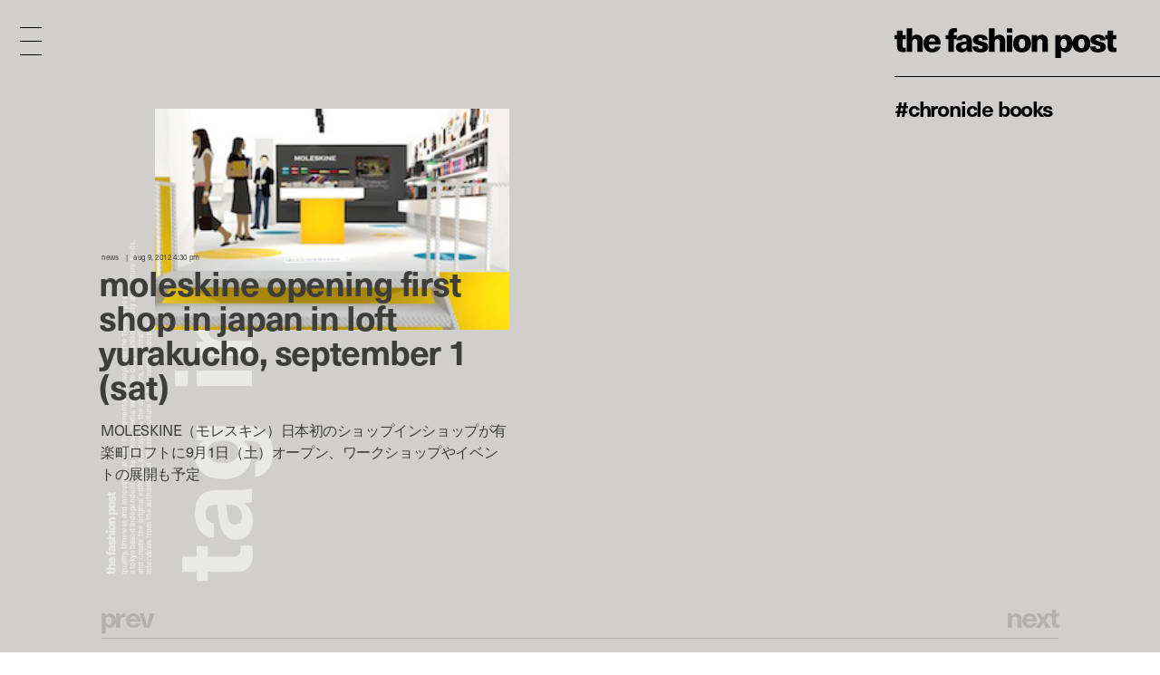

--- FILE ---
content_type: text/html; charset=UTF-8
request_url: https://fashionpost.jp/tag/chronicle-books
body_size: 6360
content:


<!doctype html>
<html lang="ja" class="no-js" data-tablet="0" data-version="">
<head>
	<!-- Google Tag Manager -->
	<script>(function(w,d,s,l,i){w[l]=w[l]||[];w[l].push({'gtm.start':
	new Date().getTime(),event:'gtm.js'});var f=d.getElementsByTagName(s)[0],
	j=d.createElement(s),dl=l!='dataLayer'?'&l='+l:'';j.async=true;j.src=
	'https://www.googletagmanager.com/gtm.js?id='+i+dl;f.parentNode.insertBefore(j,f);
	})(window,document,'script','dataLayer','GTM-K6KVKVF');</script>
	<!-- End Google Tag Manager -->

	<meta charset="utf-8">
	<meta http-equiv="X-UA-Compatible" content="IE=edge">
	<meta name="viewport" content="width=device-width">
	<meta name="format-detection" content="telephone=no">

	<title>#Chronicle Books | The Fashion Post</title>

	<meta name="keywords" content="">
	<meta name="description" content="世界が広がる、ファッションメディア。『The Fashion Post (ザ・ファッションポスト)』は、2012年にウェブで生まれたファッションメディアです。">

	<meta property="og:title" content="#Chronicle Books">
	<meta property="og:type" content="article">
	<meta property="og:url" content="https://fashionpost.jp/tag/chronicle-books">
	<meta property="og:image" content="https://static.fashionpost.jp/article/wp-content/uploads/2012/08/20120806_m1_eye.png">
	<meta property="og:description" content="世界が広がる、ファッションメディア。『The Fashion Post (ザ・ファッションポスト)』は、2012年にウェブで生まれたファッションメディアです。">
	<meta property="og:site_name" content="THE FASHION POST">
	<meta property="og:locale" content="ja_JP">
	<meta property="fb:app_id" content="277406789009984">

	<meta name="twitter:card" content="summary_large_image">
	<meta name="twitter:site" content="@THEFASHIONPOST">
	<meta name="twitter:title" content="#Chronicle Books">
	<meta name="twitter:description" content="世界が広がる、ファッションメディア。『The Fashion Post (ザ・ファッションポスト)』は、2012年にウェブで生まれたファッションメディアです。">
	<meta name="twitter:url" content="https://fashionpost.jp/tag/chronicle-books">
	<meta name="twitter:image" content="https://static.fashionpost.jp/article/wp-content/uploads/2012/08/20120806_m1_eye.png">

	<link rel="canonical" href="https://fashionpost.jp/tag/chronicle-books">

    <meta name="apple-mobile-web-app-title" content="TFP">

    <link rel="shortcut icon" href="https://fashionpost.jp/article/wp-content/themes/fashionpost/assets/images/favicon.ico">
    <link rel="apple-touch-icon-precomposed" href="https://fashionpost.jp/article/wp-content/themes/fashionpost/assets/images/apple-touch-icon-precomposed.png">
	<link rel="icon" type="image/png" sizes="72x72" href="https://fashionpost.jp/article/wp-content/themes/fashionpost/assets/images/android-touch-icon.png">

	<meta name="theme-color" content="#47474C">

<meta name='robots' content='max-image-preview:large' />
<link rel='dns-prefetch' href='//ajax.googleapis.com' />
<link rel='stylesheet' id='core-css' href='https://fashionpost.jp/article/wp-content/themes/fashionpost/assets/css/core.css?ver=1761199829' type='text/css' media='all' />
<script type="text/javascript" src="//ajax.googleapis.com/ajax/libs/jquery/1.12.4/jquery.min.js" id="jquery-js"></script>

	<link rel="preconnect" href="https://fonts.googleapis.com">
	<link rel="preconnect" href="https://fonts.gstatic.com" crossorigin>
	<link href="https://fonts.googleapis.com/css2?family=Bodoni+Moda:opsz@6..96&display=swap" rel="stylesheet">

	<style id="pageStyle">
			:root {
		--color-text: #3d3e3c;
		--color-text-active: #636561;
		--color-text-for-luminance: #000000;
		--color-text-root: #e9e9e7;
		--color-text-root-blend: multiply;

		--color-accent: #000000;
		--color-accent-active: #262626;

		--color-bg: #d1cfcb;
		--color-bg-active: #d1cfcb;
		--color-bg-sealed: #d9d7d4;
		--color-bg-transit: #cac8c4;
	}

	.p-gh::before { background-color: rgba(209,207,203, 0.9); }

	/* archive (brand) */
	.p-archive__list.is-brand .p-archive__list__item a > div::after { background-image: linear-gradient(to bottom, rgba(209,207,203,0) 0%, rgba(209,207,203,1) 100%); }

	/* single */
	.c-post-title .c-post-title__cutback {
		color: #2e2c29;
		text-shadow: 1px 1px 0 rgba(255,255,255,0);
	}
	.c-post-title .c-post-title__cutback:not(.is-transit) {
		text-shadow: 1px 1px 0 rgba(255,255,255,.8);
	}

	.p-post__body.p-post__body--v1 table,
	.p-post__body.p-post__body--v1 table tr,
	.p-post__body.p-post__body--v1 table td { border-color: rgba(61,62,60, 0.2); }

	.p-post__aside .p-post__aside__content > div > div table,
	.p-post__aside .p-post__aside__content > div > div table tr,
	.p-post__aside .p-post__aside__content > div > div table td { border-color: rgba(61,62,60, 0.2); }

	.p-search-ui > div .p-search-ui__box { background-color: rgba(0,0,0,.1); }

	.p-post .p-password .p-password__wrapper { background-color: rgba(0,0,0,0.05); }
	.p-post .p-password form input[name="Submit"] { color: #ffffff; }

	.p-ad-area.p-ad-area--banner { background-color: rgba(0,0,0,0.05); }

	.p-ad-area.p-ad-area--interstitial .p-ad-area__mask { background-color: rgba(255,255,255,0.65); }
	.ua-safari .p-ad-area.p-ad-area--interstitial .p-ad-area__mask { background-color: rgba(255,255,255,0.35); }

	.p-ad-area.p-ad-area--interstitial .p-ad-area__close { background-color: rgba(0,0,0,1); }
	.no-touch .p-ad-area.p-ad-area--interstitial .p-ad-area__close:hover { background-color: rgba(0,0,0,.65); }
	.touch    .p-ad-area.p-ad-area--interstitial .p-ad-area__close.hover { background-color: rgba(0,0,0,.65); }

	.p-ad-area.p-ad-area--interstitial .p-ad-area__close span { color: #ffffff; }
			</style>

	<script src="https://fashionpost.jp/article/wp-content/themes/fashionpost/assets/js/vendor/modernizr.min.js"></script>

	<!-- Adobe Fonts -->
	<link rel="stylesheet" href="https://use.typekit.net/whx4zum.css">
	<script>
		(function(d) {
			var config = {
				kitId: 'jfd5fcy',
				scriptTimeout: 3000,
				async: false
			},
			h=d.documentElement,t=setTimeout(function(){h.className=h.className.replace(/\bwf-loading\b/g,"")+" wf-inactive";},config.scriptTimeout),tk=d.createElement("script"),f=false,s=d.getElementsByTagName("script")[0],a;h.className+=" wf-loading";tk.src='https://use.typekit.net/'+config.kitId+'.js';tk.async=true;tk.onload=tk.onreadystatechange=function(){a=this.readyState;if(f||a&&a!="complete"&&a!="loaded")return;f=true;clearTimeout(t);try{Typekit.load(config)}catch(e){}};s.parentNode.insertBefore(tk,s)
		})(document);
	</script>
	<!-- / Adobe Fonts -->

</head>
<body class="is-archive  is-news is-loading">
	<!-- Google Tag Manager (noscript) -->
	<noscript><iframe src="https://www.googletagmanager.com/ns.html?id=GTM-K6KVKVF"
	height="0" width="0" style="display:none;visibility:hidden"></iframe></noscript>
	<!-- End Google Tag Manager (noscript) -->

	<a id="pagetop"></a>


<header class="p-gh">
	<div class="l-container">
		<div class="p-gh__container">
			<div class="p-gh__title">
				<a class="c-object-link" href="https://fashionpost.jp" data-id="159959" data-type="top" data-pjax="1">
					<svg id="logo" class="c-logo is-v2" role="img" aria-label="THE FASHION POST"><use xlink:href="https://fashionpost.jp/article/wp-content/themes/fashionpost/assets/images/logo.svg#symbol" /></svg>
				</a>
			</div>
			<div class="p-gh__ln">
				<ul class="is-tag is-parent">
<li class="is-current"><a href="https://fashionpost.jp/tag/chronicle-books" data-id="517" data-type="archive" data-pjax="1">#Chronicle Books</a></li>
</ul>
			</div>
		</div>
	</div>
</header>

<div class="p-gm">
	<div class="p-burger"><div><span></span><span></span><span></span><span></span><span></span></div></div>
	<div class="p-gm__wrapper">
		<div class="p-gm__title">
			<div>
				<svg id="gmLogo" class="c-logo is-v2" role="img" aria-label="THE FASHION POST"><use xlink:href="https://fashionpost.jp/article/wp-content/themes/fashionpost/assets/images/logo.svg#symbol" /></svg>
			</div>
		</div>
		<div class="gm__container">
			<div class="l-container">
				<div class="gm__main">
					<div class="gm__main__container">
								<div class="p-gn">
		<div class="p-gn__wrapper">
			<div class="p-gn__container is-left">
					<div class="p-gn__category">
						<a href="https://fashionpost.jp" data-id="top" data-type="top" data-pjax="1">
							<figure><img src="https://static.fashionpost.jp/article/wp-content/uploads/2026/01/15181936/1_DSC9765-300x240.jpg" alt=""></figure>
			<div class="p-gn__category__header">
				<div>
					<h4 class="is-top"><span>t</span><span>o</span><span>p</span></h4>
					<div class="p-gn__category__description u-stretch"><p>世界が広がる、ファッションメディア</p></div>
				</div>
			</div>
		</a>
	</div>
		<div class="p-gn__category">
						<a href="https://fashionpost.jp/fashion" data-id="8025" data-type="archive" data-pjax="1">
							<figure><img src="https://static.fashionpost.jp/article/wp-content/uploads/2025/12/24124005/08-07-1-e1767589850880-150x150.jpg" alt=""></figure>
			<div class="p-gn__category__header">
				<div>
					<h4 class="is-fashion"><span>F</span><span>a</span><span>s</span><span>h</span><span>i</span><span>o</span><span>n</span></h4>
					<div class="p-gn__category__description u-stretch"><p>デジタルで表現するファッションストーリー</p></div>
				</div>
			</div>
		</a>
	</div>
		<div class="p-gn__category">
						<a href="https://fashionpost.jp/beauty" data-id="8026" data-type="archive" data-pjax="1">
							<figure><img src="https://static.fashionpost.jp/article/wp-content/uploads/2025/12/26191154/0916_212-150x150.jpg" alt=""></figure>
			<div class="p-gn__category__header">
				<div>
					<h4 class="is-beauty"><span>B</span><span>e</span><span>a</span><span>u</span><span>t</span><span>y</span></h4>
					<div class="p-gn__category__description u-stretch"><p>ビューティの可能性を探るエディトリアル</p></div>
				</div>
			</div>
		</a>
	</div>
		<div class="p-gn__category">
						<a href="https://fashionpost.jp/portraits" data-id="8027" data-type="archive" data-pjax="1">
							<figure><img src="https://static.fashionpost.jp/article/wp-content/uploads/2025/10/15120257/4-2-150x150.jpg" alt=""></figure>
			<div class="p-gn__category__header">
				<div>
					<h4 class="is-portraits"><span>P</span><span>o</span><span>r</span><span>t</span><span>r</span><span>a</span><span>i</span><span>t</span><span>s</span></h4>
					<div class="p-gn__category__description u-stretch"><p>クリエイティビティに迫るインタビュー</p></div>
				</div>
			</div>
		</a>
	</div>
		<div class="p-gn__category">
						<a href="https://fashionpost.jp/journal" data-id="8304" data-type="archive" data-pjax="1">
							<figure><img src="https://static.fashionpost.jp/article/wp-content/uploads/2025/12/12172215/4b296a42aae2dd6881056973314a7168-150x150.jpg" alt=""></figure>
			<div class="p-gn__category__header">
				<div>
					<h4 class="is-journal"><span>J</span><span>o</span><span>u</span><span>r</span><span>n</span><span>a</span><span>l</span></h4>
					<div class="p-gn__category__description u-stretch"><p>時代を切り取るコラム、対談、ポートレート連載</p></div>
				</div>
			</div>
		</a>
	</div>
		<div class="p-gn__category">
						<a href="https://fashionpost.jp/select" data-id="8028" data-type="archive" data-pjax="1">
							<figure><img src="https://static.fashionpost.jp/article/wp-content/uploads/2026/01/16223845/DSC9931-150x150.jpg" alt=""></figure>
			<div class="p-gn__category__header">
				<div>
					<h4 class="is-select"><span>S</span><span>e</span><span>l</span><span>e</span><span>c</span><span>t</span></h4>
					<div class="p-gn__category__description u-stretch"><p>定番から最新作までを網羅するアイテムカタログ</p></div>
				</div>
			</div>
		</a>
	</div>
		<div class="p-gn__category">
						<a href="https://fashionpost.jp/cities" data-id="8030" data-type="archive" data-pjax="1">
							<figure><img src="https://static.fashionpost.jp/article/wp-content/uploads/2025/12/23175544/d129fefa0e0f16a1274a2bda35aa8b75-150x150.jpg" alt=""></figure>
			<div class="p-gn__category__header">
				<div>
					<h4 class="is-cities"><span>C</span><span>i</span><span>t</span><span>i</span><span>e</span><span>s</span></h4>
					<div class="p-gn__category__description u-stretch"><p>注目ショップ、飲食店、ホテルの保存版ガイド</p></div>
				</div>
			</div>
		</a>
	</div>
		<div class="p-gn__category">
						<a href="https://fashionpost.jp/news" data-id="8024" data-type="archive" data-pjax="1">
							<figure><img src="https://static.fashionpost.jp/article/wp-content/uploads/2026/01/02005015/main-e1767282660777-150x150.jpg" alt=""></figure>
			<div class="p-gn__category__header">
				<div>
					<h4 class="is-news"><span>N</span><span>e</span><span>w</span><span>s</span></h4>
					<div class="p-gn__category__description u-stretch"><p>ファッション/ビューティ/カルチャーの最新ニュース</p></div>
				</div>
			</div>
		</a>
	</div>
				</div>

			<div class="p-gn__container is-right">
					<div class="p-gn__category">
						<a href="https://calendar.fashionpost.jp/" target="_blank">
							<figure><img src="https://static.calendar.fashionpost.jp/wp/wp-content/uploads/2024/07/19172502/og.png" alt=""></figure>
			<div class="p-gn__category__header">
				<div>
					<h4 class="is-calendar"><span>c</span><span>a</span><span>l</span><span>e</span><span>n</span><span>d</span><span>a</span><span>r</span></h4>
					<div class="p-gn__category__description u-stretch"><p>クリエイターによる日替わりレコメンド</p></div>
				</div>
			</div>
		</a>
	</div>
		<div class="p-gn__category">
						<a href="https://fashionpost.jp/collections" data-id="collection" data-type="archive" data-pjax="1">
							<figure><img src="https://static.fashionpost.jp/article/wp-content/uploads/2026/01/14152008/DIOR_WOMAN_FALL26_PRESS_LOOK-001-640x960.jpg" alt=""></figure>
			<div class="p-gn__category__header">
				<div>
					<h4 class="is-collection"><span>C</span><span>o</span><span>l</span><span>l</span><span>e</span><span>c</span><span>t</span><span>i</span><span>o</span><span>n</span><span>s</span></h4>
					<div class="p-gn__category__description u-stretch"><p>コレクションルック一覧</p></div>
				</div>
			</div>
		</a>
	</div>
		<div class="p-gn__category">
						<a href="https://fashionpost.jp/history" data-id="8262" data-type="archive" data-pjax="1">
							<figure><img src="https://static.fashionpost.jp/article/wp-content/uploads/2024/12/06124516/stella_falabella_inner-150x150.jpg" alt=""></figure>
			<div class="p-gn__category__header">
				<div>
					<h4 class="is-history"><span>H</span><span>i</span><span>s</span><span>t</span><span>o</span><span>r</span><span>y</span></h4>
					<div class="p-gn__category__description u-stretch"><p>アイコンから紐解くブランドヒストリー</p></div>
				</div>
			</div>
		</a>
	</div>
		<div class="p-gn__category">
						<a href="https://fashionpost.jp/brands" data-id="brand" data-type="archive" data-pjax="1">
							<figure><img src="https://static.fashionpost.jp/article/wp-content/uploads/2020/04/21102022/thmbnail.jpg" alt=""></figure>
			<div class="p-gn__category__header">
				<div>
					<h4 class="is-brand"><span>B</span><span>r</span><span>a</span><span>n</span><span>d</span><span>s</span></h4>
					<div class="p-gn__category__description u-stretch"><p>ファッションブランド A to Z</p></div>
				</div>
			</div>
		</a>
	</div>
	
								<div class="p-gn__feature">
					<ul>
															<li class="u-stretch"><a href="https://fashionpost.jp/movies" data-id="movies" data-type="archive" data-pjax="1">上映中のTFP的おすすめ映画</a></li>
																		<li class="u-stretch"><a href="https://fashionpost.jp/exhibitions" data-id="exhibitions" data-type="archive" data-pjax="1">開催中のTFP的おすすめ展覧会</a></li>
														</ul>
				</div>
				
				<div class="p-gn__aside">
										<div class="p-gn__aside__sns">
						<h5>Social: </h5>
						<ul>
							<li><a href="https://www.instagram.com/tfpjp" target="_blank" rel="external">Instagram</a></li>							<li><a href="https://twitter.com/THEFASHIONPOST" target="_blank" rel="external">Twitter</a></li>							<li><a href="https://www.facebook.com/thefashionpost" target="_blank" rel="external">Facebook</a></li>							<li><a href="https://lin.ee/6G2HRVA" target="_blank" rel="external">LINE</a></li>						</ul>
					</div>
										<div class="p-search-ui">
						<h5>Search: </h5>
						<div>
							<input class="p-search-ui__box" type="text" value=""><a class="p-search-ui__button" href="javascript:void(0);"><span class="c-icon c-icon--search"></span></a>
						</div>
					</div>
					<div class="p-gn__aside__about">
						<h5>About: </h5>
						<ul class="u-stretch">
							<li><a href="https://weekday.co.jp/" target="_blank" rel="external">運営会社</a></li>
							<li><a class="is-about is-about-advertising" href="https://fashionpost.jp/about#advertising" data-id="2" data-type="page" data-pjax="1">広告掲載</a></li>
							<li><a class="is-contact" href="https://fashionpost.jp/contact">お問い合わせ</a></li>
							<li><a class="is-about is-about-workwithus" href="https://fashionpost.jp/about#workwithus" data-id="2" data-type="page" data-pjax="1">求人</a></li>
							<li><a class="is-about is-about-terms" href="https://fashionpost.jp/about#terms" data-id="2" data-type="page" data-pjax="1">利用規約</a></li>
							<li><a class="is-about is-about-privacypolicy" href="https://fashionpost.jp/about#privacypolicy" data-id="2" data-type="page" data-pjax="1">プライバシーポリシー</a></li>
						</ul>
					</div>
				</div>
			</div>
		</div>
	</div>

						</div>
				</div>
			</div>
		</div>
		<div class="p-gm__copyright">
			<div>
				<p>© 2026 Weekday, Inc. All rights reserved.</p>
			</div>
		</div>
	</div>
</div>

	<div class="p-superwrapper">
<div
	class="p-supercontainer"
	data-scene-type="archive"
	data-scene-id="517"
	data-scene-title="#Chronicle Books | The Fashion Post"
>
	<template class="p-template p-template--style">
			:root {
		--color-text: #3d3e3c;
		--color-text-active: #636561;
		--color-text-for-luminance: #000000;
		--color-text-root: #e9e9e7;
		--color-text-root-blend: multiply;

		--color-accent: #000000;
		--color-accent-active: #262626;

		--color-bg: #d1cfcb;
		--color-bg-active: #d1cfcb;
		--color-bg-sealed: #d9d7d4;
		--color-bg-transit: #cac8c4;
	}

	.p-gh::before { background-color: rgba(209,207,203, 0.9); }

	/* archive (brand) */
	.p-archive__list.is-brand .p-archive__list__item a > div::after { background-image: linear-gradient(to bottom, rgba(209,207,203,0) 0%, rgba(209,207,203,1) 100%); }

	/* single */
	.c-post-title .c-post-title__cutback {
		color: #2e2c29;
		text-shadow: 1px 1px 0 rgba(255,255,255,0);
	}
	.c-post-title .c-post-title__cutback:not(.is-transit) {
		text-shadow: 1px 1px 0 rgba(255,255,255,.8);
	}

	.p-post__body.p-post__body--v1 table,
	.p-post__body.p-post__body--v1 table tr,
	.p-post__body.p-post__body--v1 table td { border-color: rgba(61,62,60, 0.2); }

	.p-post__aside .p-post__aside__content > div > div table,
	.p-post__aside .p-post__aside__content > div > div table tr,
	.p-post__aside .p-post__aside__content > div > div table td { border-color: rgba(61,62,60, 0.2); }

	.p-search-ui > div .p-search-ui__box { background-color: rgba(0,0,0,.1); }

	.p-post .p-password .p-password__wrapper { background-color: rgba(0,0,0,0.05); }
	.p-post .p-password form input[name="Submit"] { color: #ffffff; }

	.p-ad-area.p-ad-area--banner { background-color: rgba(0,0,0,0.05); }

	.p-ad-area.p-ad-area--interstitial .p-ad-area__mask { background-color: rgba(255,255,255,0.65); }
	.ua-safari .p-ad-area.p-ad-area--interstitial .p-ad-area__mask { background-color: rgba(255,255,255,0.35); }

	.p-ad-area.p-ad-area--interstitial .p-ad-area__close { background-color: rgba(0,0,0,1); }
	.no-touch .p-ad-area.p-ad-area--interstitial .p-ad-area__close:hover { background-color: rgba(0,0,0,.65); }
	.touch    .p-ad-area.p-ad-area--interstitial .p-ad-area__close.hover { background-color: rgba(0,0,0,.65); }

	.p-ad-area.p-ad-area--interstitial .p-ad-area__close span { color: #ffffff; }
			</template>

	<main>
		<section
			class="p-archive is-tag is-tag-chronicle-books under-0-layer"
			data-category="chronicle-books"
		>
			<div class="l-container">
				<div class="p-archive__upper">
						<header class="p-archive__vertical_header">
		<div class="p-archive__vertical_header__sticky">
			<div class="p-archive__vertical_header__wrapper">
				<div class="p-archive__vertical_header__inner">
					<div class="p-archive__vertical_header__container">
						<div class="p-archive__vertical_header__logo">
							<svg class="c-logo is-v2" role="img" aria-label="THE FASHION POST"><use xlink:href="https://fashionpost.jp/article/wp-content/themes/fashionpost/assets/images/logo.svg#symbol" /></svg>
						</div>
						<div class="p-archive__vertical_header__description">
							<p>Quality, timeless and innovation are the fundamental philosophy of The Fashion Post, <i class="u-br u-br--sp"></i>
							a Tokyo based independent digital fashion media. We curate daily fashion, beauty and culture feeds, <i class="u-br u-br--sp"></i>
							and create the original editorials, portrayed in the digital era, and portraits, <i class="u-br u-br--sp"></i>
							interviews from the authorities of different culture in the creative industry.</p>
						</div>
						<div class="p-archive__vertical_header__title">
							<h2 class="is-title"><span>T</span><span>a</span><span>g</span><span> </span><span>I</span><span>n</span><span>d</span><span>e</span><span>x</span></h2>
													</div>
					</div>
				</div>
			</div>
		</div>
	</header>
		
				<div class="p-archive__list is-landscape">
					<ul>
												<li class="p-archive__list__item">
								<a href="https://fashionpost.jp/news/4767" data-id="4767" data-type="single" data-pjax="1">
									<div class="p-archive__list__item__wrapper">
										<figure>
											<div data-src="https://static.fashionpost.jp/article/wp-content/uploads/2012/08/20120806_m1_eye.png"></div>
										</figure>
										<div class="p-archive__list__item__body">
											<div>
												<div class="c-post-categorytime">
													<div>
														<p><span>News</span></p>
														<p><time datetime="2012-08-09T16:30:50+00:00">Aug 9, 2012 4:30 PM</time></p>
													</div>
												</div>
													<div class="c-post-catch ">
		<div class="c-post-catch__wrapper">
			<div class="c-post-catch__container">
				<div class="c-post-catch__body">
												<div class="c-post-catch__main"><strong>MOLESKINE opening first shop in Japan in LOFT Yurakucho, September 1 (Sat)</strong></div>																					<div class="c-post-catch__ja"><h3>MOLESKINE（モレスキン）日本初のショップインショップが有楽町ロフトに9月1日（土）オープン、ワークショップやイベントの展開も予定</h3></div>
											</div>
			</div>
		</div>
	</div>

												</div>
										</div>
									</div>
									<div class="p-archive__list__item__title" data-title="MOLESKINE（モレスキン）日本初のショップインショップが有楽町ロフトに9月1日（土）オープン、ワークショップやイベントの展開も予定"></div>
								</a>
							</li>
												</ul>
				</div><!-- / .p-archive__list -->

		
		
						</div>

				<footer class="p-archive__pagenate c-pagenate">
					<div class="c-pagenate__container">
								<div class="c-pagenate__dirs">
				<div class="c-pagenate__dir c-pagenate__dir--prev"><a href="javascript:void(0);" class="is-disabled"><span>P</span><span>r</span><span>e</span><span>v</span></a></div>
				<div class="c-pagenate__dir c-pagenate__dir--next"><a href="javascript:void(0);" class="is-disabled"><span>N</span><span>e</span><span>x</span><span>t</span></a></div>
			</div>
			<ul class="c-pagenate__pages"><li><a class="is-current" href="https://fashionpost.jp/tag/chronicle-books"><span>1</span></a></li></ul>							</div>
				</footer>
			</div>

			<div class="p-ad-area p-ad-area--banner is-bottom" data-ad-type="banner" data-ad-position="bottom"></div>
		</section>
	</main>

	
<footer class="p-gf is-full">
	<div class="l-container">
		<div class="l-page">
			<div class="p-gf__wrapper">
						<div class="p-gn">
		<div class="p-gn__wrapper">
			<div class="p-gn__container is-left">
					<div class="p-gn__category">
						<a href="https://fashionpost.jp" data-id="top" data-type="top" data-pjax="1">
							<figure><img src="https://static.fashionpost.jp/article/wp-content/uploads/2026/01/15181936/1_DSC9765-300x240.jpg" alt=""></figure>
			<div class="p-gn__category__header">
				<div>
					<h4 class="is-top"><span>t</span><span>o</span><span>p</span></h4>
					<div class="p-gn__category__description u-stretch"><p>世界が広がる、ファッションメディア</p></div>
				</div>
			</div>
		</a>
	</div>
		<div class="p-gn__category">
						<a href="https://fashionpost.jp/fashion" data-id="8025" data-type="archive" data-pjax="1">
							<figure><img src="https://static.fashionpost.jp/article/wp-content/uploads/2025/12/24124005/08-07-1-e1767589850880-150x150.jpg" alt=""></figure>
			<div class="p-gn__category__header">
				<div>
					<h4 class="is-fashion"><span>F</span><span>a</span><span>s</span><span>h</span><span>i</span><span>o</span><span>n</span></h4>
					<div class="p-gn__category__description u-stretch"><p>デジタルで表現するファッションストーリー</p></div>
				</div>
			</div>
		</a>
	</div>
		<div class="p-gn__category">
						<a href="https://fashionpost.jp/beauty" data-id="8026" data-type="archive" data-pjax="1">
							<figure><img src="https://static.fashionpost.jp/article/wp-content/uploads/2025/12/26191154/0916_212-150x150.jpg" alt=""></figure>
			<div class="p-gn__category__header">
				<div>
					<h4 class="is-beauty"><span>B</span><span>e</span><span>a</span><span>u</span><span>t</span><span>y</span></h4>
					<div class="p-gn__category__description u-stretch"><p>ビューティの可能性を探るエディトリアル</p></div>
				</div>
			</div>
		</a>
	</div>
		<div class="p-gn__category">
						<a href="https://fashionpost.jp/portraits" data-id="8027" data-type="archive" data-pjax="1">
							<figure><img src="https://static.fashionpost.jp/article/wp-content/uploads/2025/10/15120257/4-2-150x150.jpg" alt=""></figure>
			<div class="p-gn__category__header">
				<div>
					<h4 class="is-portraits"><span>P</span><span>o</span><span>r</span><span>t</span><span>r</span><span>a</span><span>i</span><span>t</span><span>s</span></h4>
					<div class="p-gn__category__description u-stretch"><p>クリエイティビティに迫るインタビュー</p></div>
				</div>
			</div>
		</a>
	</div>
		<div class="p-gn__category">
						<a href="https://fashionpost.jp/journal" data-id="8304" data-type="archive" data-pjax="1">
							<figure><img src="https://static.fashionpost.jp/article/wp-content/uploads/2025/12/12172215/4b296a42aae2dd6881056973314a7168-150x150.jpg" alt=""></figure>
			<div class="p-gn__category__header">
				<div>
					<h4 class="is-journal"><span>J</span><span>o</span><span>u</span><span>r</span><span>n</span><span>a</span><span>l</span></h4>
					<div class="p-gn__category__description u-stretch"><p>時代を切り取るコラム、対談、ポートレート連載</p></div>
				</div>
			</div>
		</a>
	</div>
		<div class="p-gn__category">
						<a href="https://fashionpost.jp/select" data-id="8028" data-type="archive" data-pjax="1">
							<figure><img src="https://static.fashionpost.jp/article/wp-content/uploads/2026/01/16223845/DSC9931-150x150.jpg" alt=""></figure>
			<div class="p-gn__category__header">
				<div>
					<h4 class="is-select"><span>S</span><span>e</span><span>l</span><span>e</span><span>c</span><span>t</span></h4>
					<div class="p-gn__category__description u-stretch"><p>定番から最新作までを網羅するアイテムカタログ</p></div>
				</div>
			</div>
		</a>
	</div>
		<div class="p-gn__category">
						<a href="https://fashionpost.jp/cities" data-id="8030" data-type="archive" data-pjax="1">
							<figure><img src="https://static.fashionpost.jp/article/wp-content/uploads/2025/12/23175544/d129fefa0e0f16a1274a2bda35aa8b75-150x150.jpg" alt=""></figure>
			<div class="p-gn__category__header">
				<div>
					<h4 class="is-cities"><span>C</span><span>i</span><span>t</span><span>i</span><span>e</span><span>s</span></h4>
					<div class="p-gn__category__description u-stretch"><p>注目ショップ、飲食店、ホテルの保存版ガイド</p></div>
				</div>
			</div>
		</a>
	</div>
		<div class="p-gn__category">
						<a href="https://fashionpost.jp/news" data-id="8024" data-type="archive" data-pjax="1">
							<figure><img src="https://static.fashionpost.jp/article/wp-content/uploads/2026/01/02005015/main-e1767282660777-150x150.jpg" alt=""></figure>
			<div class="p-gn__category__header">
				<div>
					<h4 class="is-news"><span>N</span><span>e</span><span>w</span><span>s</span></h4>
					<div class="p-gn__category__description u-stretch"><p>ファッション/ビューティ/カルチャーの最新ニュース</p></div>
				</div>
			</div>
		</a>
	</div>
				</div>

			<div class="p-gn__container is-right">
					<div class="p-gn__category">
						<a href="https://calendar.fashionpost.jp/" target="_blank">
							<figure><img src="https://static.calendar.fashionpost.jp/wp/wp-content/uploads/2024/07/19172502/og.png" alt=""></figure>
			<div class="p-gn__category__header">
				<div>
					<h4 class="is-calendar"><span>c</span><span>a</span><span>l</span><span>e</span><span>n</span><span>d</span><span>a</span><span>r</span></h4>
					<div class="p-gn__category__description u-stretch"><p>クリエイターによる日替わりレコメンド</p></div>
				</div>
			</div>
		</a>
	</div>
		<div class="p-gn__category">
						<a href="https://fashionpost.jp/collections" data-id="collection" data-type="archive" data-pjax="1">
							<figure><img src="https://static.fashionpost.jp/article/wp-content/uploads/2026/01/14152008/DIOR_WOMAN_FALL26_PRESS_LOOK-001-640x960.jpg" alt=""></figure>
			<div class="p-gn__category__header">
				<div>
					<h4 class="is-collection"><span>C</span><span>o</span><span>l</span><span>l</span><span>e</span><span>c</span><span>t</span><span>i</span><span>o</span><span>n</span><span>s</span></h4>
					<div class="p-gn__category__description u-stretch"><p>コレクションルック一覧</p></div>
				</div>
			</div>
		</a>
	</div>
		<div class="p-gn__category">
						<a href="https://fashionpost.jp/history" data-id="8262" data-type="archive" data-pjax="1">
							<figure><img src="https://static.fashionpost.jp/article/wp-content/uploads/2024/12/06124516/stella_falabella_inner-150x150.jpg" alt=""></figure>
			<div class="p-gn__category__header">
				<div>
					<h4 class="is-history"><span>H</span><span>i</span><span>s</span><span>t</span><span>o</span><span>r</span><span>y</span></h4>
					<div class="p-gn__category__description u-stretch"><p>アイコンから紐解くブランドヒストリー</p></div>
				</div>
			</div>
		</a>
	</div>
		<div class="p-gn__category">
						<a href="https://fashionpost.jp/brands" data-id="brand" data-type="archive" data-pjax="1">
							<figure><img src="https://static.fashionpost.jp/article/wp-content/uploads/2020/04/21102022/thmbnail.jpg" alt=""></figure>
			<div class="p-gn__category__header">
				<div>
					<h4 class="is-brand"><span>B</span><span>r</span><span>a</span><span>n</span><span>d</span><span>s</span></h4>
					<div class="p-gn__category__description u-stretch"><p>ファッションブランド A to Z</p></div>
				</div>
			</div>
		</a>
	</div>
	
								<div class="p-gn__feature">
					<ul>
															<li class="u-stretch"><a href="https://fashionpost.jp/movies" data-id="movies" data-type="archive" data-pjax="1">上映中のTFP的おすすめ映画</a></li>
																		<li class="u-stretch"><a href="https://fashionpost.jp/exhibitions" data-id="exhibitions" data-type="archive" data-pjax="1">開催中のTFP的おすすめ展覧会</a></li>
														</ul>
				</div>
				
				<div class="p-gn__aside">
										<div class="p-gn__aside__sns">
						<h5>Social: </h5>
						<ul>
							<li><a href="https://www.instagram.com/tfpjp" target="_blank" rel="external">Instagram</a></li>							<li><a href="https://twitter.com/THEFASHIONPOST" target="_blank" rel="external">Twitter</a></li>							<li><a href="https://www.facebook.com/thefashionpost" target="_blank" rel="external">Facebook</a></li>							<li><a href="https://lin.ee/6G2HRVA" target="_blank" rel="external">LINE</a></li>						</ul>
					</div>
										<div class="p-search-ui">
						<h5>Search: </h5>
						<div>
							<input class="p-search-ui__box" type="text" value=""><a class="p-search-ui__button" href="javascript:void(0);"><span class="c-icon c-icon--search"></span></a>
						</div>
					</div>
					<div class="p-gn__aside__about">
						<h5>About: </h5>
						<ul class="u-stretch">
							<li><a href="https://weekday.co.jp/" target="_blank" rel="external">運営会社</a></li>
							<li><a class="is-about is-about-advertising" href="https://fashionpost.jp/about#advertising" data-id="2" data-type="page" data-pjax="1">広告掲載</a></li>
							<li><a class="is-contact" href="https://fashionpost.jp/contact">お問い合わせ</a></li>
							<li><a class="is-about is-about-workwithus" href="https://fashionpost.jp/about#workwithus" data-id="2" data-type="page" data-pjax="1">求人</a></li>
							<li><a class="is-about is-about-terms" href="https://fashionpost.jp/about#terms" data-id="2" data-type="page" data-pjax="1">利用規約</a></li>
							<li><a class="is-about is-about-privacypolicy" href="https://fashionpost.jp/about#privacypolicy" data-id="2" data-type="page" data-pjax="1">プライバシーポリシー</a></li>
						</ul>
					</div>
				</div>
			</div>
		</div>
	</div>

					<div class="p-gf__tt">
					<a href="javascript:void(0);">page top</a>
				</div>
				<div class="p-gf__copyright">
					<p>© 2026 Weekday, Inc. All rights reserved.</p>
				</div>
			</div>
		</div>
	</div>
</footer>


		<div class="p-ad-area p-ad-area--interstitial" data-ad-type="interstitial" data-ad-position=""></div>
		</div>

	</div><!-- /.p-superwrapper -->

	<div class="c-loading"><span><svg id="loading" version="1.1" xmlns="http://www.w3.org/2000/svg" xmlns:xlink="http://www.w3.org/1999/xlink" x="0px" y="0px" viewBox="0 0 50 50" style="enable-background:new 0 0 50 50;" xml:space="preserve"><path d="M25.251,6.461c-10.318,0-18.683,8.365-18.683,18.683h4.068c0-8.071,6.543-14.615,14.615-14.615V6.461z" style="fill: var(--color-accent);"></path></svg></span></div>

	<a id="pagebottom"></a>

	<script>
		var is_debug = false;

		var scene = {
			title: "#Chronicle Books | The Fashion Post",
			type: "archive",
			prev_type: undefined,
			id: 4767,
			category: "chronicle-books",
			slug: undefined,
			last_applied_path: location.pathname
		};
	</script>

<script type="text/javascript" src="https://fashionpost.jp/article/wp-content/themes/fashionpost/assets/php/ads.php?ver=1768733533" id="fashionpost/js-ads-js"></script>
<script type="text/javascript" src="https://fashionpost.jp/article/wp-content/themes/fashionpost/assets/js/plugins.min.js?ver=1724160800" id="fashionpost/js-plugins-js"></script>
<script type="text/javascript" src="https://fashionpost.jp/article/wp-content/themes/fashionpost/assets/js/core.min.js?ver=1761124131" id="fashionpost/js-core-js"></script>

</body>
</html>



<!--
Performance optimized by W3 Total Cache. Learn more: https://www.boldgrid.com/w3-total-cache/


Served from: fashionpost.jp @ 2026-01-18 19:52:13 by W3 Total Cache
-->

--- FILE ---
content_type: text/css
request_url: https://fashionpost.jp/article/wp-content/themes/fashionpost/assets/css/core.css?ver=1761199829
body_size: 49210
content:
article,aside,details,figcaption,figure,footer,header,hgroup,nav,section,summary{display:block}audio,canvas,video{display:inline-block}audio:not([controls]){height:0;display:none}[hidden],template{display:none}html{color:#000;-webkit-text-size-adjust:100%;-ms-text-size-adjust:100%;background:#fff}html,button,input,select,textarea{font-family:sans-serif}body{margin:0}a{background:0 0}a:focus{outline:thin dotted}a:hover,a:active{outline:0}h1{margin:.67em 0;font-size:2em}h2{margin:.83em 0;font-size:1.5em}h3{margin:1em 0;font-size:1.17em}h4{margin:1.33em 0;font-size:1em}h5{margin:1.67em 0;font-size:.83em}h6{margin:2.33em 0;font-size:.75em}abbr[title]{border-bottom:1px dotted}dfn{font-style:italic}mark{color:#000;background:#ff0}code,kbd,pre,samp{font-family:monospace,serif;font-size:1em}pre{white-space:pre;white-space:pre-wrap;word-wrap:break-word}q{quotes:"“" "”" "‘" "’"}q:before,q:after{content:"";content:none}small{font-size:80%}sub,sup{vertical-align:baseline;font-size:75%;line-height:0;position:relative}sup{top:-.5em}sub{bottom:-.25em}img{border:0}svg:not(:root){overflow:hidden}figure{margin:0}legend{white-space:normal;border:0;padding:0}button,input,select,textarea{vertical-align:baseline;margin:0;font-family:inherit;font-size:100%}button,input{line-height:normal}button,select{text-transform:none}button,html input[type=button],input[type=reset],input[type=submit]{-webkit-appearance:button;cursor:pointer}button[disabled],input[disabled]{cursor:default}button::-moz-focus-inner{border:0;padding:0}input::-moz-focus-inner{border:0;padding:0}textarea{vertical-align:top;overflow:auto}table{border-collapse:collapse;border-spacing:0}input[type=search]{-webkit-appearance:textfield;box-sizing:content-box}input[type=search]::-webkit-search-cancel-button{-webkit-appearance:none}input[type=search]::-webkit-search-decoration{-webkit-appearance:none}input[type=checkbox],input[type=radio]{box-sizing:border-box;padding:0}html{color:#222;font-size:1em;line-height:1.4}::selection{text-shadow:none;background:#b3d4fc}hr{border:0;border-top:1px solid #ccc;height:1px;margin:1em 0;padding:0;display:block}audio,canvas,iframe,img,svg,video{vertical-align:middle}fieldset{border:0;margin:0;padding:0}textarea{resize:vertical}.hidden{visibility:hidden;display:none!important}.visuallyhidden{clip:rect(0 0 0 0);border:0;width:1px;height:1px;margin:-1px;padding:0;position:absolute;overflow:hidden}.visuallyhidden.focusable:active,.visuallyhidden.focusable:focus{clip:auto;width:auto;height:auto;margin:0;position:static;overflow:visible}.invisible{visibility:hidden}.clearfix:before,.clearfix:after{content:" ";display:table}.clearfix:after{clear:both}body{font-family:neue-haas-unica,SystemSerif,MyHiragino,メイリオ,Meiryo,Osaka,MS UI Gothic,ＭＳ Ｐゴシック,MS PGothic,sans-serif;font-weight:400}.p-post.p-brand .p-brand__section h2,.p-post.p-brand .p-brand__info .p-brand__info__description>div[lang=en],.p-post.p-brand .p-brand__info h2,.p-post.p-brand .p-brand__collections h2,.p-post.p-brand .p-brand__header h1,.p-post.p-brand .p-brand__section footer.l-container a,.p-post.p-brand .p-brand__collections footer.l-container a,.p-archive .p-archive__list.is-brand ul li.p-archive__list__item a>div,.p-archive .p-archive__list.is-brand ul li.p-archive__list__item a h2{font-family:neue-haas-unica,SystemSerif,メイリオ,Meiryo,Osaka,MS UI Gothic,ＭＳ Ｐゴシック,MS PGothic,sans-serif;font-weight:600}.p-recommended .p-recommended__header .p-recommended__header__category[lang=ja] .is--title,.p-post.is-template-modern .c-content--typography[data-font=a-otf-futo-go-b101-pr6n] .u-stretch,.p-gh .p-gh__ln ul.is-children>li[lang=ja],.p-gh .p-gh__ln ul.is-parent>li[lang=ja],.p-gh .p-gh__ln ul>li[lang=ja],.p-post.p-brand #timeline.p-brand__section dl dd p,.p-post.p-brand .p-brand__info .p-brand__info__description>div[lang=ja] p,.p-post .p-post__body.p-post__body--v1>p,.p-post .p-post__body.p-post__body--v1>ul,.p-post .p-post__body.p-post__body--v1>blockquote,.u-stretch,.p-post .p-post__aside .p-post__aside__content>div>div table,.p-post .p-post__body.p-post__body--v1>table{font-family:a-otf-futo-go-b101-pr6n,sans-serif;font-weight:500}.p-recommended .p-recommended__section header h3,.p-recommended .p-recommended__row .is--nav,.p-post.is-template-modern .c-content--typography[data-font=a-otf-midashi-go-mb31-pr6n] .u-stretch,.p-gh .p-gh__ln ul>li.is-current[lang=ja],.p-post .c-post-title__cutback,.p-post .c-post-title__pad,.p-post .c-post-title h1,.p-post .c-post-title .c-post-title__main,.p-post .p-post__body.p-post__body--v1>p strong,.p-post .p-post__body.p-post__body--v1>p b,.p-post .p-post__body.p-post__body--v1>h1,.p-post .p-post__body.p-post__body--v1>h2,.p-post .p-post__body.p-post__body--v1>h3,.p-post .p-post__body.p-post__body--v1>h4,.p-post .p-post__body.p-post__body--v1>h5,.p-post .p-post__body.p-post__body--v1>h6,.u-stretch--bold,.u-stretch h1,.u-stretch h2,.u-stretch h3,.u-stretch h4,.u-stretch h5,.u-stretch h6,.u-stretch b,.u-stretch strong{font-family:a-otf-midashi-go-mb31-pr6n,sans-serif;font-weight:600}:root{--color-black:#000000d7;--color-richblack:#000;--color-brightgray:#ededed;--color-lightgray:#ccc;--color-gray:#8d8d8d;--color-deepgray:#666;--color-darkgray:#333;--color-white:#fff;--color-facebook:#3a5898;--color-twitter:#6caddf;--color-instagram:linear-gradient(45deg,#f09433 0%,#e6683c 25%,#dc2743 50%,#cc2366 75%,#bc1888 100%);--lh:1.5;--lh-sp:1.5;--lh-br:1.3;--ratio-sp:1;--page-width:1440px;--page-sidebar-width:242px;--page-margin-l:112px;--page-margin-r:112px;--module-max-width:778px;--module-max-text-width:656px}@media only screen and (min-width:320px) and (max-width:767px){:root{--page-width:100vw;--page-edge:5.13889vw;--page-margin-l:11.3889vw;--page-margin-r:17.3611vw}}:root{--zi-interstitial:3000;--zi-loading:2000;--zi-gm:1100;--zi-gh:1000;--zi-share:800;--zi-recaptcha:700;--zi-5:50;--zi-4:40;--zi-3:30;--zi-2:20;--zi-1:10;--zi-0:0;--duration-hover-l:.6s;--duration-hover-m:.6s;--duration-hover:.3s;--duration-hover-s:.15s;--opacity-hover:.65;--opacity-disabled:.2}@media only screen and (min-width:768px){body{width:100%}}@media only screen and (min-width:1440px){body{width:100%}}@media only screen and (min-device-width:320px) and (max-width:767px){body{width:100%}}@media only screen and (min-device-width:320px) and (max-width:767px) and (-webkit-device-pixel-ratio:2){body{width:100%}}@media only screen and (min-device-width:320px) and (max-width:767px) and (-webkit-device-pixel-ratio:3){body{width:100%}}.p-post.is-template-chanelj12 .p-post-visual>div,.p-post.is-template-portraits .p-post-visual>div,.p-archive .p-archive__list ul li.p-archive__list__item figure>div,.p-top .p-feature .p-feature__item .p-feature__item__container figure>div,.p-top .p-hero .p-hero__visuals .p-hero__visual figure>div,.c-imgbox .c-imgbox__wrapper .c-imgbox__container{background-position:50%;background-repeat:no-repeat;background-size:cover}.p-post .p-post__aside .p-post__aside__content>div>div p a:not(.is-wrapper),.p-post .p-post__aside .p-post__aside__content.p-post__aside__content--credit .p-post__aside__content__container a:not(.is-wrapper),.p-post .p-post__aside .p-post__aside__content.p-post__aside__content--profile .p-post__aside__content__container a:not(.is-wrapper),.p-post .p-post__aside .p-post__aside__content.p-post__aside__content--press .p-post__aside__content__container a:not(.is-wrapper),.p-post .p-post__aside .p-post__aside__content.p-post__aside__content--inquiry .p-post__aside__content__container a:not(.is-wrapper),.p-post .p-post__aside .p-post__aside__content.p-post__aside__content--relation .p-post__aside__content__container a:not(.is-wrapper){text-decoration:underline}.no-touch .p-post .p-post__aside .p-post__aside__content>div>div p a:hover:not(.is-wrapper),.p-post .p-post__aside .p-post__aside__content>div>div p .no-touch a:hover:not(.is-wrapper),.no-touch .p-post .p-post__aside .p-post__aside__content.p-post__aside__content--credit .p-post__aside__content__container a:hover:not(.is-wrapper),.p-post .p-post__aside .p-post__aside__content.p-post__aside__content--credit .p-post__aside__content__container .no-touch a:hover:not(.is-wrapper),.no-touch .p-post .p-post__aside .p-post__aside__content.p-post__aside__content--profile .p-post__aside__content__container a:hover:not(.is-wrapper),.p-post .p-post__aside .p-post__aside__content.p-post__aside__content--profile .p-post__aside__content__container .no-touch a:hover:not(.is-wrapper),.no-touch .p-post .p-post__aside .p-post__aside__content.p-post__aside__content--press .p-post__aside__content__container a:hover:not(.is-wrapper),.p-post .p-post__aside .p-post__aside__content.p-post__aside__content--press .p-post__aside__content__container .no-touch a:hover:not(.is-wrapper),.no-touch .p-post .p-post__aside .p-post__aside__content.p-post__aside__content--inquiry .p-post__aside__content__container a:hover:not(.is-wrapper),.p-post .p-post__aside .p-post__aside__content.p-post__aside__content--inquiry .p-post__aside__content__container .no-touch a:hover:not(.is-wrapper),.no-touch .p-post .p-post__aside .p-post__aside__content.p-post__aside__content--relation .p-post__aside__content__container a:hover:not(.is-wrapper),.p-post .p-post__aside .p-post__aside__content.p-post__aside__content--relation .p-post__aside__content__container .no-touch a:hover:not(.is-wrapper),.touch .p-post .p-post__aside .p-post__aside__content>div>div p a.hover:not(.is-wrapper),.p-post .p-post__aside .p-post__aside__content>div>div p .touch a.hover:not(.is-wrapper),.touch .p-post .p-post__aside .p-post__aside__content.p-post__aside__content--credit .p-post__aside__content__container a.hover:not(.is-wrapper),.p-post .p-post__aside .p-post__aside__content.p-post__aside__content--credit .p-post__aside__content__container .touch a.hover:not(.is-wrapper),.touch .p-post .p-post__aside .p-post__aside__content.p-post__aside__content--profile .p-post__aside__content__container a.hover:not(.is-wrapper),.p-post .p-post__aside .p-post__aside__content.p-post__aside__content--profile .p-post__aside__content__container .touch a.hover:not(.is-wrapper),.touch .p-post .p-post__aside .p-post__aside__content.p-post__aside__content--press .p-post__aside__content__container a.hover:not(.is-wrapper),.p-post .p-post__aside .p-post__aside__content.p-post__aside__content--press .p-post__aside__content__container .touch a.hover:not(.is-wrapper),.touch .p-post .p-post__aside .p-post__aside__content.p-post__aside__content--inquiry .p-post__aside__content__container a.hover:not(.is-wrapper),.p-post .p-post__aside .p-post__aside__content.p-post__aside__content--inquiry .p-post__aside__content__container .touch a.hover:not(.is-wrapper),.touch .p-post .p-post__aside .p-post__aside__content.p-post__aside__content--relation .p-post__aside__content__container a.hover:not(.is-wrapper),.p-post .p-post__aside .p-post__aside__content.p-post__aside__content--relation .p-post__aside__content__container .touch a.hover:not(.is-wrapper){text-decoration:none}.p-post .p-post__aside .p-post__aside__content>div>div table,.p-post .p-post__body.p-post__body--v1>table{border-collapse:collapse;letter-spacing:-.01em;border-bottom-style:solid;border-bottom-width:1px;width:100%;height:auto}@media only screen and (min-device-width:320px) and (max-width:767px){.p-post .p-post__aside .p-post__aside__content>div>div table,.p-post .p-post__body.p-post__body--v1>table{box-sizing:border-box;width:calc(var(--page-width) - var(--page-edge)*2 - var(--page-margin-l));border-style:solid;border-top-width:0;border-left-width:0;border-right-width:0;display:block}.p-post .p-post__aside .p-post__aside__content>div>div table tbody,.p-post .p-post__body.p-post__body--v1>table tbody{display:block}}.p-post .p-post__aside .p-post__aside__content>div>div table tr,.p-post .p-post__body.p-post__body--v1>table tr{box-sizing:border-box;border-style:solid none none solid;border-width:1px medium medium 1px;border-bottom-color:currentColor;border-right-color:currentColor;height:auto}@media only screen and (min-device-width:320px) and (max-width:767px){.p-post .p-post__aside .p-post__aside__content>div>div table tr,.p-post .p-post__body.p-post__body--v1>table tr{border-left-width:0;padding:1.5em 0;display:block}}.p-post .p-post__aside .p-post__aside__content>div>div table td,.p-post .p-post__body.p-post__body--v1>table td{box-sizing:border-box;border-style:none solid none none;border-width:medium 1px medium medium;border-top-color:currentColor;border-bottom-color:currentColor;border-left-color:currentColor;height:auto}@media only screen and (min-width:768px){.p-post .p-post__aside .p-post__aside__content>div>div table td,.p-post .p-post__body.p-post__body--v1>table td{padding:.75em 1em;font-size:12px}}@media only screen and (min-device-width:320px) and (max-width:767px){.p-post .p-post__aside .p-post__aside__content>div>div table td,.p-post .p-post__body.p-post__body--v1>table td{border-right-width:0;width:100%;padding:0;font-size:2.66667vw;display:block;text-align:left!important}}@media only screen and (min-width:768px){.p-post .p-post__aside .p-post__aside__content>div>div table td:first-child,.p-post .p-post__body.p-post__body--v1>table td:first-child{white-space:nowrap;min-width:25%}}@media only screen and (min-device-width:320px) and (max-width:767px){.p-post .p-post__aside .p-post__aside__content>div>div table td+td,.p-post .p-post__body.p-post__body--v1>table td+td{margin-top:.5em}}@media only screen and (min-width:768px){.p-post.is-template-editorial-d .c-columns--1col .c-content--figure .c-content-caption,.p-post.is-template-editorial-d .p-post-hero .p-post-hero__caption,.p-post.is-template-modern:not(.is-template-editorial-d) .c-columns--2col .c-content--yt .c-content-caption,.p-post.is-template-modern:not(.is-template-editorial-d) .c-columns--2col .c-content--movie .c-content-caption,.p-post.is-template-modern:not(.is-template-editorial-d) .c-columns--2col .c-content--figure figure .c-content-caption,.p-post.is-template-modern:not(.is-template-editorial-d) .c-columns--1col .c-content--figure[data-ha=left] figure .c-content-caption,.p-post.is-template-modern:not(.is-template-editorial-d) .c-columns--1col .c-content--figure[data-ha=right] figure .c-content-caption,.p-post.is-template-modern:not(.is-template-editorial-d) .c-columns--1col .c-content--figure[data-ha=normal] figure .c-content-caption,.p-post.is-template-modern .c-content--figure .c-content-caption.on-image,.p-post.is-template-modern .p-post__body .c-columns--1col .c-content--movie.width--full .c-content-caption,.p-post.is-template-modern .p-post__body .c-columns--1col .c-content--yt.width--full .c-content-caption,.c-content-caption.on-image{padding-left:12px;padding-right:12px}}@media only screen and (min-device-width:320px) and (max-width:767px){.p-post.is-template-editorial-d .c-columns--1col .c-content--figure .c-content-caption,.p-post.is-template-editorial-d .p-post-hero .p-post-hero__caption,.p-post.is-template-modern:not(.is-template-editorial-d) .c-columns--2col .c-content--yt .c-content-caption,.p-post.is-template-modern:not(.is-template-editorial-d) .c-columns--2col .c-content--movie .c-content-caption,.p-post.is-template-modern:not(.is-template-editorial-d) .c-columns--2col .c-content--figure figure .c-content-caption,.p-post.is-template-modern:not(.is-template-editorial-d) .c-columns--1col .c-content--figure[data-ha=left] figure .c-content-caption,.p-post.is-template-modern:not(.is-template-editorial-d) .c-columns--1col .c-content--figure[data-ha=right] figure .c-content-caption,.p-post.is-template-modern:not(.is-template-editorial-d) .c-columns--1col .c-content--figure[data-ha=normal] figure .c-content-caption,.p-post.is-template-modern .c-content--figure .c-content-caption.on-image,.p-post.is-template-modern .p-post__body .c-columns--1col .c-content--movie.width--full .c-content-caption,.p-post.is-template-modern .p-post__body .c-columns--1col .c-content--yt.width--full .c-content-caption,.c-content-caption.on-image{padding-right:var(--page-edge);padding-left:var(--page-edge)}}.p-post.is-template-modern .p-post__body{-ms-scroll-chaining:none;overscroll-behavior:none;-ms-overflow-style:none;scrollbar-width:none}.p-post.is-template-modern .p-post__body::-webkit-scrollbar{display:none}.swiper-container{z-index:1;margin:0 auto;padding:0;list-style:none;position:relative;overflow:hidden}.swiper-container-no-flexbox .swiper-slide{float:left}.swiper-container-vertical>.swiper-wrapper{flex-direction:column}.swiper-wrapper{z-index:1;box-sizing:content-box;width:100%;height:100%;transition-property:transform;display:flex;position:relative}.swiper-container-android .swiper-slide,.swiper-wrapper{transform:translate(0,0)}.swiper-container-multirow>.swiper-wrapper{flex-wrap:wrap}.swiper-container-free-mode>.swiper-wrapper{margin:0 auto;transition-timing-function:ease-out}.swiper-slide{flex-shrink:0;width:100%;height:100%;transition-property:transform;position:relative}.swiper-slide-invisible-blank{visibility:hidden}.swiper-container-autoheight,.swiper-container-autoheight .swiper-slide{height:auto}.swiper-container-autoheight .swiper-wrapper{-ms-flex-align:start;align-items:flex-start;transition-property:transform,height}.swiper-container-3d{perspective:1200px}.swiper-container-3d .swiper-cube-shadow,.swiper-container-3d .swiper-slide,.swiper-container-3d .swiper-slide-shadow-bottom,.swiper-container-3d .swiper-slide-shadow-left,.swiper-container-3d .swiper-slide-shadow-right,.swiper-container-3d .swiper-slide-shadow-top,.swiper-container-3d .swiper-wrapper{-webkit-transform-style:preserve-3d;transform-style:preserve-3d}.swiper-container-3d .swiper-slide-shadow-bottom,.swiper-container-3d .swiper-slide-shadow-left,.swiper-container-3d .swiper-slide-shadow-right,.swiper-container-3d .swiper-slide-shadow-top{z-index:var(--zi-1);pointer-events:none;width:100%;height:100%;position:absolute;top:0;left:0}.swiper-container-3d .swiper-slide-shadow-left{background-image:linear-gradient(270deg,#00000080,#0000)}.swiper-container-3d .swiper-slide-shadow-right{background-image:linear-gradient(90deg,#00000080,#0000)}.swiper-container-3d .swiper-slide-shadow-top{background-image:linear-gradient(#0000,#00000080)}.swiper-container-3d .swiper-slide-shadow-bottom{background-image:linear-gradient(#00000080,#0000)}.swiper-container-wp8-horizontal,.swiper-container-wp8-horizontal>.swiper-wrapper{-ms-touch-action:pan-y;touch-action:pan-y}.swiper-container-wp8-vertical,.swiper-container-wp8-vertical>.swiper-wrapper{-ms-touch-action:pan-x;touch-action:pan-x}.swiper-pagination{z-index:var(--zi-1);text-align:center;transition:opacity .3s;position:absolute;transform:translate(0,0)}.swiper-pagination.swiper-pagination-hidden{opacity:0}.swiper-container-horizontal>.swiper-pagination-bullets,.swiper-pagination-custom,.swiper-pagination-fraction{width:100%;bottom:10px;left:0}.swiper-pagination-bullets-dynamic{font-size:0;overflow:hidden}.swiper-pagination-bullets-dynamic .swiper-pagination-bullet{position:relative;transform:scale(.33)}.swiper-pagination-bullets-dynamic .swiper-pagination-bullet-active,.swiper-pagination-bullets-dynamic .swiper-pagination-bullet-active-main{transform:scale(1)}.swiper-pagination-bullets-dynamic .swiper-pagination-bullet-active-prev{transform:scale(.66)}.swiper-pagination-bullets-dynamic .swiper-pagination-bullet-active-prev-prev{transform:scale(.33)}.swiper-pagination-bullets-dynamic .swiper-pagination-bullet-active-next{transform:scale(.66)}.swiper-pagination-bullets-dynamic .swiper-pagination-bullet-active-next-next{transform:scale(.33)}.swiper-pagination-bullet{width:8px;height:8px;opacity:var(--opacity-disabled);background:#000;border-radius:100%;display:inline-block}button.swiper-pagination-bullet{-webkit-box-shadow:none;box-shadow:none;-webkit-appearance:none;appearance:none;border:none;margin:0;padding:0}.swiper-pagination-clickable .swiper-pagination-bullet{cursor:pointer}.swiper-pagination-bullet-active{opacity:1;background:#007aff}.swiper-container-vertical>.swiper-pagination-bullets{top:50%;right:10px;transform:translateY(-50%)}.swiper-container-vertical>.swiper-pagination-bullets .swiper-pagination-bullet{margin:6px 0;display:block}.swiper-container-vertical>.swiper-pagination-bullets.swiper-pagination-bullets-dynamic{width:8px;top:50%;transform:translateY(-50%)}.swiper-container-vertical>.swiper-pagination-bullets.swiper-pagination-bullets-dynamic .swiper-pagination-bullet{transition:transform .2s,top .2s;display:inline-block}.swiper-container-horizontal>.swiper-pagination-bullets .swiper-pagination-bullet{margin:0 4px}.swiper-container-horizontal>.swiper-pagination-bullets.swiper-pagination-bullets-dynamic{white-space:nowrap;left:50%;transform:translate(-50%)}.swiper-container-horizontal>.swiper-pagination-bullets.swiper-pagination-bullets-dynamic .swiper-pagination-bullet{transition:transform .2s,left .2s}.swiper-container-horizontal.swiper-container-rtl>.swiper-pagination-bullets-dynamic .swiper-pagination-bullet{transition:transform .2s,right .2s}.swiper-pagination-progressbar{background:#00000040;position:absolute}.swiper-pagination-progressbar .swiper-pagination-progressbar-fill{transform-origin:0 0;background:#007aff;width:100%;height:100%;position:absolute;top:0;left:0;transform:scale(0)}.swiper-container-rtl .swiper-pagination-progressbar .swiper-pagination-progressbar-fill{transform-origin:100% 0}.swiper-container-horizontal>.swiper-pagination-progressbar,.swiper-container-vertical>.swiper-pagination-progressbar.swiper-pagination-progressbar-opposite{width:100%;height:4px;top:0;left:0}.swiper-container-horizontal>.swiper-pagination-progressbar.swiper-pagination-progressbar-opposite,.swiper-container-vertical>.swiper-pagination-progressbar{width:4px;height:100%;top:0;left:0}.swiper-pagination-white .swiper-pagination-bullet-active{background:#fff}.swiper-pagination-progressbar.swiper-pagination-white{background:#ffffff40}.swiper-pagination-progressbar.swiper-pagination-white .swiper-pagination-progressbar-fill{background:#fff}.swiper-pagination-black .swiper-pagination-bullet-active{background:#000}.swiper-pagination-progressbar.swiper-pagination-black{background:#00000040}.swiper-pagination-progressbar.swiper-pagination-black .swiper-pagination-progressbar-fill{background:#000}.swiper-pagination-lock{display:none}.swiper-scrollbar{-ms-touch-action:none;background:#0000001a;border-radius:10px;position:relative}.swiper-container-horizontal>.swiper-scrollbar{z-index:var(--zi-5);width:98%;height:5px;position:absolute;bottom:3px;left:1%}.swiper-container-vertical>.swiper-scrollbar{z-index:var(--zi-5);width:5px;height:98%;position:absolute;top:1%;right:3px}.swiper-scrollbar-drag{background:#00000080;border-radius:10px;width:100%;height:100%;position:relative;top:0;left:0}.swiper-scrollbar-cursor-drag{cursor:move}.swiper-scrollbar-lock{display:none}.swiper-zoom-container{text-align:center;-ms-flex-align:center;justify-content:center;align-items:center;width:100%;height:100%;display:flex}.swiper-zoom-container>canvas,.swiper-zoom-container>img,.swiper-zoom-container>svg{-o-object-fit:contain;object-fit:contain;max-width:100%;max-height:100%}.swiper-slide-zoomed{cursor:move}.swiper-lazy-preloader{z-index:var(--zi-1);transform-origin:50%;width:42px;height:42px;margin-top:-21px;margin-left:-21px;animation:1s steps(12,end) infinite swiper-preloader-spin;position:absolute;top:50%;left:50%}@keyframes swiper-preloader-spin{to{transform:rotate(360deg)}}.swiper-container .swiper-notification{z-index:-1000;opacity:0;pointer-events:none;position:absolute;top:0;left:0}.swiper-container-fade.swiper-container-free-mode .swiper-slide{transition-timing-function:ease-out}.swiper-container-fade .swiper-slide{pointer-events:none;transition-property:opacity}.swiper-container-fade .swiper-slide .swiper-slide{pointer-events:none}.swiper-container-fade .swiper-slide-active,.swiper-container-fade .swiper-slide-active .swiper-slide-active{pointer-events:auto}.swiper-container-cube{overflow:visible}.swiper-container-cube .swiper-slide{z-index:1;visibility:hidden;transform-origin:0 0;pointer-events:none;-webkit-backface-visibility:hidden;backface-visibility:hidden;width:100%;height:100%}.swiper-container-cube .swiper-slide .swiper-slide{pointer-events:none}.swiper-container-cube.swiper-container-rtl .swiper-slide{transform-origin:100% 0}.swiper-container-cube .swiper-slide-active,.swiper-container-cube .swiper-slide-active .swiper-slide-active{pointer-events:auto}.swiper-container-cube .swiper-slide-active,.swiper-container-cube .swiper-slide-next,.swiper-container-cube .swiper-slide-next+.swiper-slide,.swiper-container-cube .swiper-slide-prev{visibility:visible;pointer-events:auto}.swiper-container-cube .swiper-slide-shadow-bottom,.swiper-container-cube .swiper-slide-shadow-left,.swiper-container-cube .swiper-slide-shadow-right,.swiper-container-cube .swiper-slide-shadow-top{z-index:var(--zi-0);-webkit-backface-visibility:hidden;backface-visibility:hidden}.swiper-container-cube .swiper-cube-shadow{z-index:var(--zi-0);opacity:.6;filter:blur(50px);background:#000;width:100%;height:100%;position:absolute;bottom:0;left:0}.swiper-container-flip{overflow:visible}.swiper-container-flip .swiper-slide{z-index:1;pointer-events:none;-webkit-backface-visibility:hidden;backface-visibility:hidden}.swiper-container-flip .swiper-slide .swiper-slide{pointer-events:none}.swiper-container-flip .swiper-slide-active,.swiper-container-flip .swiper-slide-active .swiper-slide-active{pointer-events:auto}.swiper-container-flip .swiper-slide-shadow-bottom,.swiper-container-flip .swiper-slide-shadow-left,.swiper-container-flip .swiper-slide-shadow-right,.swiper-container-flip .swiper-slide-shadow-top{z-index:var(--zi-0);-webkit-backface-visibility:hidden;backface-visibility:hidden}.swiper-container-coverflow .swiper-wrapper{-ms-perspective:1200px}.icheckbox,.iradio{background:image-url("/article/wp-content/themes/fashionpost/assets/images/icheck.png")no-repeat;vertical-align:middle;cursor:pointer;border:none;margin:0 1em 0 0;padding:0;display:inline-block}@media only screen and (min-width:768px){.icheckbox,.iradio{background-size:11.4583vw 1.14583vw;width:1.14583vw;height:1.14583vw}}@media only screen and (min-width:1440px){.icheckbox,.iradio{width:16.5px;height:16.5px}}@media only screen and (min-device-width:320px) and (max-width:767px){.icheckbox,.iradio{background-size:45.8333vw 4.58333vw;width:4.58333vw;height:4.58333vw}}.icheckbox{background-position:0 0}@media only screen and (min-width:768px){.icheckbox.hover{background-position:-1.14583vw 0}}@media only screen and (min-device-width:320px) and (max-width:767px){.icheckbox.hover{background-position:-4.58333vw 0}}@media only screen and (min-width:768px){.icheckbox.checked{background-position:-2.29167vw 0}}@media only screen and (min-device-width:320px) and (max-width:767px){.icheckbox.checked{background-position:-9.16667vw 0}}.icheckbox.disabled{pointer-events:none;cursor:default}@media only screen and (min-width:768px){.icheckbox.disabled{background-position:-3.4375vw 0}}@media only screen and (min-device-width:320px) and (max-width:767px){.icheckbox.disabled{background-position:-13.75vw 0}}@media only screen and (min-width:768px){.icheckbox.checked.disabled{background-position:-4.58333vw 0}}@media only screen and (min-device-width:320px) and (max-width:767px){.icheckbox.checked.disabled{background-position:-18.3333vw 0}}@media only screen and (min-width:768px){.iradio{background-position:-5.72917vw 0}}@media only screen and (min-device-width:320px) and (max-width:767px){.iradio{background-position:-22.9167vw 0}}@media only screen and (min-width:768px){.iradio.hover{background-position:-6.875vw 0}}@media only screen and (min-device-width:320px) and (max-width:767px){.iradio.hover{background-position:-27.5vw 0}}@media only screen and (min-width:768px){.iradio.checked{background-position:-8.02083vw 0}}@media only screen and (min-device-width:320px) and (max-width:767px){.iradio.checked{background-position:-32.0833vw 0}}.iradio.disabled{pointer-events:none;cursor:default}@media only screen and (min-width:768px){.iradio.disabled{background-position:-9.16667vw 0}}@media only screen and (min-device-width:320px) and (max-width:767px){.iradio.disabled{background-position:-36.6667vw 0}}@media only screen and (min-width:768px){.iradio.checked.disabled{background-position:-10.3125vw 0}}@media only screen and (min-device-width:320px) and (max-width:767px){.iradio.checked.disabled{background-position:-41.25vw 0}}.formError{z-index:990}.formError .formErrorContent{z-index:991}.formError .formErrorArrow{z-index:996}.ui-dialog .formError{z-index:5000}.ui-dialog .formError .formErrorContent{z-index:5001}.ui-dialog .formError .formErrorArrow{z-index:5006}.inputContainer{float:left;position:relative}.formError{text-align:left;cursor:pointer;margin:0;padding:0;display:block;position:absolute;top:0;left:0}.formError.inline{position:relative;top:0;left:0}.ajaxSubmit{background:#55ea55;border:1px solid #999;padding:20px;display:none}.formError .formErrorContent{color:#d32f2f;margin-top:1em;margin-left:0;position:relative;left:0}@media only screen and (min-width:768px){.formError .formErrorContent{font-size:10px}}@media only screen and (min-device-width:320px) and (max-width:767px){.formError .formErrorContent{font-size:2.66667vw}}.greenPopup .formErrorContent{background:#33be40}.blackPopup .formErrorContent{color:#fff;background:#393939}.formError .formErrorArrow{width:15px;margin:0 0 0 15px;position:relative}body[dir=rtl] .formError .formErrorArrow,body.rtl .formError .formErrorArrow{margin:-2px 13px 0 0}.formError .formErrorArrowBottom{margin:0 0 0 12px;top:2px}.formError .formErrorArrow div{background:red;height:1px;margin:0 auto;font-size:0;line-height:0;display:block}.greenPopup .formErrorArrow div{background:#33be40}.blackPopup .formErrorArrow div{color:#fff;background:#393939}.formError .formErrorArrow .line10{border:none;width:15px}.formError .formErrorArrow .line9{border:none;width:13px}.formError .formErrorArrow .line8{width:11px}.formError .formErrorArrow .line7{width:9px}.formError .formErrorArrow .line6{width:7px}.formError .formErrorArrow .line5{width:5px}.formError .formErrorArrow .line4{width:3px}.formError .formErrorArrow .line3{border-bottom:0 solid #ddd;border-left:2px solid #ddd;border-right:2px solid #ddd;width:1px}.formError .formErrorArrow .line2{background:#ddd;border:none;width:3px}.formError .formErrorArrow .line1{background:#ddd;border:none;width:1px}.screen-reader-response,.undefinedformError,.wpcf7-response-output{display:none!important}.wpcf7-form-control-wrap{display:block}html{min-height:100%}html,body{width:100%;margin:0;padding:0}body{height:100%;color:var(--color-text);background-color:var(--color-bg);overflow-x:hidden}html.is-transit body{transition-property:color,background-color;transition-duration:.6s}ul,ol,li{margin:0;padding:0;list-style:none}dl,dt,dd,nav{margin:0;padding:0}img{vertical-align:baseline;-ms-interpolation-mode:bicubic}p>img{vertical-align:text-bottom}figure{margin:0;padding:0}figure img{vertical-align:bottom}label{cursor:pointer}h1,h2,h3,h4,h5,h6{margin:0;padding:0;font-weight:400;line-height:100%}object{vertical-align:top;margin:0;padding:0}a{color:var(--color-text);-webkit-transition-duration:var(--duration-hover-s);transition-duration:var(--duration-hover-s);-webkit-tap-highlight-color:#0000;text-decoration:none;transition-property:color,background-color,background-size}a.is-disabled{pointer-events:none}.no-touch a:hover,.touch a.hover{color:var(--color-text-active)}p{margin:0}p+p{margin-top:1em}pre,code,var,samp,kbd,.mono{font-family:SFMono-Regular,Menlo,Consolas,Courier New,Courier,Monaco,monospace;font-size:13px;line-height:var(--lh)}b,strong{font-weight:700}-webkit-tap-highlight-color{color:var(--color-text-for-luminance);background-color:var(--color-bg-transit)}::-moz-selection{color:var(--color-text-for-luminance);background-color:var(--color-bg-transit)}::selection{color:var(--color-text-for-luminance);background-color:var(--color-bg-transit)}a:focus{border:0;outline:none}button::-moz-focus-inner{border:0}input,textarea,button,select{-webkit-appearance:none;-moz-appearance:none;border:0}input::-ms-expand{display:none}textarea::-ms-expand{display:none}button::-ms-expand{display:none}select::-ms-expand{display:none}input[type=text],input[type=number],input[type=tel],input[type=email],input[type=search],textarea{-webkit-font-feature-settings:"kern";font-feature-settings:"kern";-webkit-appearance:none;box-sizing:border-box;color:#000;background-color:#fff;border-radius:0;width:100%}textarea{line-height:var(--lh);vertical-align:top}@media only screen and (min-device-width:320px) and (max-width:767px){textarea{line-height:var(--lh-sp)}}input[type=radio],input[type=checkbox]{margin-right:.25em}input:focus,textarea:focus,select:focus,button:focus{outline:none}select{box-sizing:border-box;cursor:pointer;background-color:#f5f5f5;border-radius:0;width:100%}@media only screen and (min-width:768px){select{padding:1.11111vw 4.44444vw 1.11111vw 1.66667vw}}@media only screen and (min-width:1440px){select{padding:16px 64px 16px 24px}}@media only screen and (min-device-width:320px) and (max-width:767px){select{padding:2.08333vw;font-size:1.94444vw}}.wpcf7-form-control-wrap.subject{position:relative}.wpcf7-form-control-wrap.subject:after{content:"";display:block;position:absolute;top:50%;transform:translateY(-50%)}@media only screen and (min-width:768px){.wpcf7-form-control-wrap.subject:after{font-size:.833333vw;right:1.66667vw}}@media only screen and (min-width:1440px){.wpcf7-form-control-wrap.subject:after{font-size:12px;right:24px}}@media only screen and (min-device-width:320px) and (max-width:767px){.wpcf7-form-control-wrap.subject:after{font-size:.75em;right:2.01389vw}}:placeholder-shown{color:#999}::-webkit-input-placeholder{color:#999}:-moz-placeholder-shown{opacity:1;color:#999}::-moz-placeholder{opacity:1;color:#999}:-ms-placeholder-shown{color:#999}@font-face{font-weight:400;src:local(Hiragino Sans),local(ヒラギノ角ゴ ProN W3),local(Hiragino Kaku Gothic ProN);font-family:MyHiragino}@font-face{font-weight:700;src:local(Hiragino Sans),local(ヒラギノ角ゴ ProN W6),local(Hiragino Kaku Gothic ProN W6);font-family:MyHiragino}@font-face{font-weight:800;src:local(Hiragino Sans),local(ヒラギノ角ゴ StdN),local(Hiragino Kaku Gothic StdN);font-family:MyHiragino}@font-face{src:local(-apple-system),local(BlinkMacSystemFont),local(\.SFNSDisplay-Regular),local(Segoe UI),local(Helvetica),local(Arial);font-family:SystemSerif}@font-face{font-style:normal;font-weight:400;src:local(☺︎),url(../fonts/icomoon/icomoon.ttf?klg6u1)format("truetype"),url(../fonts/icomoon/icomoon.woff?klg6u1)format("woff"),url(../fonts/icomoon/icomoon.svg?klg6u1#icomoon)format("svg");font-family:icomoon;font-display:swap}.p-top .p-break .p-break__sns ul li a,.p-gn .p-gn__aside .p-gn__aside__sns ul li a,.c-content--movie .c-content--movie__wrapper .c-content--movie__container .c-content--movie__volume>div .c-icon,[class^=c-icon--],[class*=\ c-icon--],.wpcf7-form-control-wrap.subject:after{font-variant:normal;font-variant-ligatures:discretionary-ligatures;font-feature-settings:"liga";-webkit-font-smoothing:antialiased;-moz-osx-font-smoothing:grayscale;-webkit-font-variant-ligatures:discretionary-ligatures;-webkit-font-feature-settings:"liga";-moz-font-feature-settings:"liga=1";-moz-font-feature-settings:"liga";-ms-font-feature-settings:"liga" 1;letter-spacing:0;text-transform:none;font-style:normal;font-weight:400;line-height:1;font-family:icomoon!important}.c-icon--logo-a:before{content:""}.c-icon--logo-e:before{content:""}.c-icon--logo-f:before{content:""}.c-icon--logo-h:before{content:""}.c-icon--logo-i:before{content:""}.c-icon--logo-n:before{content:""}.c-icon--logo-o:before{content:""}.c-icon--logo-p:before{content:""}.c-icon--logo-s:before{content:""}.c-icon--logo-t:before{content:""}.c-icon--arrow_right:before{content:""}.c-icon--circle_arrow_right2:before{content:""}.c-icon--minus:before{content:""}.c-icon--plus:before{content:""}.c-icon--search:before{content:""}.c-icon--close:before{content:""}.c-icon--download:before{content:""}.c-icon--volume:before{content:""}.c-icon--volume-mute:before{content:""}.c-icon--line:before{content:""}.c-icon--logo:before{content:""}.c-icon--facebook:before{content:""}.c-icon--instagram:before{content:""}.c-icon--twitter:before{content:""}.c-icon--bracket_d:before{content:""}.c-icon--bracket_l:before{content:""}.c-icon--bracket_r:before{content:""}.c-icon--bracket_u:before{content:""}@media only screen and (min-width:768px){html{font-size:1.11111vw}}@media only screen and (min-width:1440px){html{font-size:16px}}@media only screen and (min-device-width:320px) and (max-width:767px){html{font-size:2.22222vw}}body{line-height:var(--lh);-webkit-font-feature-settings:"palt";font-feature-settings:"palt";text-rendering:optimizeLegibility;-webkit-font-smoothing:antialiased;-moz-osx-font-smoothing:grayscale}.ua-ios-7 body,.ua-ios-8 body,.ua-ios-9 body{-webkit-font-feature-settings:"pkna";font-feature-settings:"pkna"}@media only screen and (min-width:768px){.u-br{text-align:left;text-indent:-119988px;text-align:left;height:0;font-size:1px;line-height:100%;overflow:hidden}.u-br:before{content:"\a ";white-space:pre;font-size:1px;line-height:100%}}@media only screen and (min-device-width:320px) and (max-width:767px){.u-br--sp{text-align:left;text-indent:-119988px;text-align:left;height:0;font-size:1px;line-height:100%;overflow:hidden}.u-br--sp:before{content:"\a ";white-space:pre;font-size:1px;line-height:100%}}.u-clearfix:after{content:"";clear:both;display:table}@media only screen and (min-width:768px){.u-align--left{text-align:left}}@media only screen and (min-device-width:320px) and (max-width:767px){.u-align--left--sp{text-align:left}}@media only screen and (min-width:768px){.u-align--right{text-align:right}}@media only screen and (min-device-width:320px) and (max-width:767px){.u-align--right--sp{text-align:right}}.p-post.is-template-chanelj12 .p-chanelj12__privacy .p-chanelj12__privacy__body,.p-post.is-template-chanelj12 .p-chanelj12__form .p-chanelj12__form__age .p-chanelj12__form__age__description p,.p-post.is-template-chanelj12 .p-chanelj12__footer .l-page .l-page__main .p-chanelj12__footer__body .p-chanelj12__footer__description,.p-post.is-template-chanelj12 .p-chanelj12__main .l-container .l-page .l-page__main .p-chanelj12__main__body,.p-post .p-post__aside .p-post__aside__content.p-post__aside__content--profile>div,.p-post .p-post__body.p-post__body--v1 .wp-caption-text p,.p-post .p-post__body.p-post__body--v1>p,.p-archive .p-archive__list.is-brand ul li.p-archive__list__item a>div p,.p-archive .p-archive__list ul li.p-archive__list__item .p-archive__list__item__title,.p-form #form .p-form__step footer .p-form__step__buttons .p-form__step__buttons__description p,.p-page .p-page-content .p-page-content__body dl dd,.c-post-description,.c-content--talk .c-content--talk__section>div p,.c-content--use ul li>div,.c-content--text>div{text-align:justify;hanging-punctuation:allow-end}@media only screen and (min-device-width:320px) and (max-width:767px){.is-pc{display:none}}@media only screen and (min-width:768px){.is-sp{display:none}.has-br{line-height:var(--lh-br)}}@media only screen and (min-device-width:320px) and (max-width:767px){.has-br--sp{line-height:var(--lh-br)}}.p-post.p-brand #timeline.p-brand__section dl dd p,.p-post.p-brand .p-brand__info .p-brand__info__description>div[lang=ja] p,.p-post .p-post__body.p-post__body--v1>p,.p-post .p-post__body.p-post__body--v1>ul,.p-post .p-post__body.p-post__body--v1>blockquote,.u-stretch,.p-post .p-post__body.p-post__body--v1>p strong,.p-post .p-post__body.p-post__body--v1>p b,.p-post .p-post__body.p-post__body--v1>h1,.p-post .p-post__body.p-post__body--v1>h2,.p-post .p-post__body.p-post__body--v1>h3,.p-post .p-post__body.p-post__body--v1>h4,.p-post .p-post__body.p-post__body--v1>h5,.p-post .p-post__body.p-post__body--v1>h6,.u-stretch--bold{letter-spacing:-.01em;transform-origin:0 0;transform:scaleY(.96)}.clear-text-transform{text-transform:none}@media only screen and (min-width:768px){.l-fit--wh{height:100vh}}@media only screen and (min-device-width:320px) and (max-width:767px){.l-fit--wh--sp{height:100vh}}.l-container{position:relative}@media only screen and (min-width:768px){.l-container{max-width:var(--page-width);margin:0 auto}}@media only screen and (min-device-width:320px) and (max-width:767px){.l-container{box-sizing:border-box;width:100%;padding-right:var(--page-edge);padding-left:var(--page-edge)}}@media only screen and (min-width:768px){.l-page{box-sizing:border-box;padding-right:var(--page-margin-r);padding-left:var(--page-margin-l)}.l-page.is-flex{display:flex}}.l-page .l-page__side{z-index:var(--zi-1);position:relative}@media only screen and (min-width:768px){.l-page .l-page__side .l-page__side__wrapper{width:100%;height:100%}.l-page .l-page__side .l-page__side__wrapper .l-page__side__container{padding:60px 0}}.l-page .l-page__side .l-page__side__appendix{pointer-events:none}@media only screen and (min-width:768px){.l-page .l-page__side .l-page__side__appendix{margin-top:calc(100vh - 60px);position:absolute;top:0;left:-90px}}@media only screen and (min-device-width:320px) and (max-width:767px){.l-page .l-page__side .l-page__side__appendix{display:none}}@media only screen and (min-width:768px){.l-page .l-page__side .l-page__side__appendix .l-page__side__appendix__container{transform-origin:0 0;height:0;position:fixed;transform:rotate(-90deg)}}.l-page .l-page__main{clear:both}@media only screen and (min-width:768px){.l-page .l-page__main{width:calc(100% - var(--page-sidebar-width))}.p-post.is-template-editorial-a .l-page{display:flex}.p-post.is-template-editorial-a .l-page .l-page__side{box-sizing:border-box;width:var(--page-sidebar-width);padding-right:44px}}.p-gn .p-gn__category .p-gn__category__header>div h4.is-top span:first-child{letter-spacing:-.05em}.p-gn .p-gn__category .p-gn__category__header>div h4.is-top span:nth-child(2){letter-spacing:-.0666667em}.p-gn .p-gn__category .p-gn__category__header>div h4.is-top span:nth-child(3){letter-spacing:-.0270833em}.p-gn .p-gn__category .p-gn__category__header>div h4.is-calendar span:first-child{letter-spacing:-.0416667em}.p-gn .p-gn__category .p-gn__category__header>div h4.is-calendar span:nth-child(2),.p-gn .p-gn__category .p-gn__category__header>div h4.is-calendar span:nth-child(3),.p-gn .p-gn__category .p-gn__category__header>div h4.is-calendar span:nth-child(4){letter-spacing:-.075em}.p-gn .p-gn__category .p-gn__category__header>div h4.is-calendar span:nth-child(5),.p-gn .p-gn__category .p-gn__category__header>div h4.is-calendar span:nth-child(6){letter-spacing:-.0666667em}.p-gn .p-gn__category .p-gn__category__header>div h4.is-calendar span:nth-child(7),.p-gn .p-gn__category .p-gn__category__header>div h4.is-calendar span:nth-child(8){letter-spacing:-.0708333em}.p-gn .p-gn__category .p-gn__category__header>div h4.is-fashion span:first-child,.p-post.is-category-fashion .c-post-root span:first-child,.p-archive.is-category-fashion .p-archive__vertical_header__title span:first-child,.p-feature__item.is-category-fashion .p-feature__item__root span:first-child,.u-kerning--fashion span:first-child{letter-spacing:-.05em}.p-gn .p-gn__category .p-gn__category__header>div h4.is-fashion span:nth-child(2),.p-post.is-category-fashion .c-post-root span:nth-child(2),.p-archive.is-category-fashion .p-archive__vertical_header__title span:nth-child(2),.p-feature__item.is-category-fashion .p-feature__item__root span:nth-child(2),.u-kerning--fashion span:nth-child(2){letter-spacing:-.0666667em}.p-gn .p-gn__category .p-gn__category__header>div h4.is-fashion span:nth-child(3),.p-post.is-category-fashion .c-post-root span:nth-child(3),.p-archive.is-category-fashion .p-archive__vertical_header__title span:nth-child(3),.p-feature__item.is-category-fashion .p-feature__item__root span:nth-child(3),.u-kerning--fashion span:nth-child(3){letter-spacing:-.0833333em}.p-gn .p-gn__category .p-gn__category__header>div h4.is-fashion span:nth-child(4),.p-post.is-category-fashion .c-post-root span:nth-child(4),.p-archive.is-category-fashion .p-archive__vertical_header__title span:nth-child(4),.p-feature__item.is-category-fashion .p-feature__item__root span:nth-child(4),.u-kerning--fashion span:nth-child(4){letter-spacing:-.0875em}.p-gn .p-gn__category .p-gn__category__header>div h4.is-fashion span:nth-child(5),.p-post.is-category-fashion .c-post-root span:nth-child(5),.p-archive.is-category-fashion .p-archive__vertical_header__title span:nth-child(5),.p-feature__item.is-category-fashion .p-feature__item__root span:nth-child(5),.u-kerning--fashion span:nth-child(5){letter-spacing:-.0791667em}.p-gn .p-gn__category .p-gn__category__header>div h4.is-fashion span:nth-child(6),.p-post.is-category-fashion .c-post-root span:nth-child(6),.p-archive.is-category-fashion .p-archive__vertical_header__title span:nth-child(6),.p-feature__item.is-category-fashion .p-feature__item__root span:nth-child(6),.u-kerning--fashion span:nth-child(6){letter-spacing:-.0833333em}.p-gn .p-gn__category .p-gn__category__header>div h4.is-fashion span:nth-child(7),.p-post.is-category-fashion .c-post-root span:nth-child(7),.p-archive.is-category-fashion .p-archive__vertical_header__title span:nth-child(7),.p-feature__item.is-category-fashion .p-feature__item__root span:nth-child(7),.u-kerning--fashion span:nth-child(7){letter-spacing:-.0708333em}.p-gn .p-gn__category .p-gn__category__header>div h4.is-beauty span:first-child,.p-post.is-category-beauty .c-post-root span:first-child,.p-archive.is-category-beauty .p-archive__vertical_header__title span:first-child,.p-feature__item.is-category-beauty .p-feature__item__root span:first-child,.u-kerning--beauty span:first-child,.p-gn .p-gn__category .p-gn__category__header>div h4.is-beauty span:nth-child(2),.p-post.is-category-beauty .c-post-root span:nth-child(2),.p-archive.is-category-beauty .p-archive__vertical_header__title span:nth-child(2),.p-feature__item.is-category-beauty .p-feature__item__root span:nth-child(2),.u-kerning--beauty span:nth-child(2){letter-spacing:-.0541667em}.p-gn .p-gn__category .p-gn__category__header>div h4.is-beauty span:nth-child(3),.p-post.is-category-beauty .c-post-root span:nth-child(3),.p-archive.is-category-beauty .p-archive__vertical_header__title span:nth-child(3),.p-feature__item.is-category-beauty .p-feature__item__root span:nth-child(3),.u-kerning--beauty span:nth-child(3){letter-spacing:-.075em}.p-gn .p-gn__category .p-gn__category__header>div h4.is-beauty span:nth-child(4),.p-post.is-category-beauty .c-post-root span:nth-child(4),.p-archive.is-category-beauty .p-archive__vertical_header__title span:nth-child(4),.p-feature__item.is-category-beauty .p-feature__item__root span:nth-child(4),.u-kerning--beauty span:nth-child(4){letter-spacing:-.05em}.p-gn .p-gn__category .p-gn__category__header>div h4.is-beauty span:nth-child(5),.p-post.is-category-beauty .c-post-root span:nth-child(5),.p-archive.is-category-beauty .p-archive__vertical_header__title span:nth-child(5),.p-feature__item.is-category-beauty .p-feature__item__root span:nth-child(5),.u-kerning--beauty span:nth-child(5){letter-spacing:0}.p-gn .p-gn__category .p-gn__category__header>div h4.is-beauty span:nth-child(6),.p-post.is-category-beauty .c-post-root span:nth-child(6),.p-archive.is-category-beauty .p-archive__vertical_header__title span:nth-child(6),.p-feature__item.is-category-beauty .p-feature__item__root span:nth-child(6),.u-kerning--beauty span:nth-child(6){letter-spacing:-.075em}.p-gn .p-gn__category .p-gn__category__header>div h4.is-portraits span:first-child,.p-post.is-category-portraits .c-post-root span:first-child,.p-archive.is-category-portraits .p-archive__vertical_header__title span:first-child,.p-feature__item.is-category-portraits .p-feature__item__root span:first-child,.u-kerning--portraits span:first-child{letter-spacing:-.0541667em}.p-gn .p-gn__category .p-gn__category__header>div h4.is-portraits span:nth-child(2),.p-post.is-category-portraits .c-post-root span:nth-child(2),.p-archive.is-category-portraits .p-archive__vertical_header__title span:nth-child(2),.p-feature__item.is-category-portraits .p-feature__item__root span:nth-child(2),.u-kerning--portraits span:nth-child(2){letter-spacing:-.0708333em}.p-gn .p-gn__category .p-gn__category__header>div h4.is-portraits span:nth-child(3),.p-post.is-category-portraits .c-post-root span:nth-child(3),.p-archive.is-category-portraits .p-archive__vertical_header__title span:nth-child(3),.p-feature__item.is-category-portraits .p-feature__item__root span:nth-child(3),.u-kerning--portraits span:nth-child(3){letter-spacing:0}.p-gn .p-gn__category .p-gn__category__header>div h4.is-portraits span:nth-child(4),.p-post.is-category-portraits .c-post-root span:nth-child(4),.p-archive.is-category-portraits .p-archive__vertical_header__title span:nth-child(4),.p-feature__item.is-category-portraits .p-feature__item__root span:nth-child(4),.u-kerning--portraits span:nth-child(4){letter-spacing:-.0708333em}.p-gn .p-gn__category .p-gn__category__header>div h4.is-portraits span:nth-child(5),.p-post.is-category-portraits .c-post-root span:nth-child(5),.p-archive.is-category-portraits .p-archive__vertical_header__title span:nth-child(5),.p-feature__item.is-category-portraits .p-feature__item__root span:nth-child(5),.u-kerning--portraits span:nth-child(5){letter-spacing:-.0458333em}.p-gn .p-gn__category .p-gn__category__header>div h4.is-portraits span:nth-child(6),.p-post.is-category-portraits .c-post-root span:nth-child(6),.p-archive.is-category-portraits .p-archive__vertical_header__title span:nth-child(6),.p-feature__item.is-category-portraits .p-feature__item__root span:nth-child(6),.u-kerning--portraits span:nth-child(6){letter-spacing:-.0916667em}.p-gn .p-gn__category .p-gn__category__header>div h4.is-portraits span:nth-child(7),.p-post.is-category-portraits .c-post-root span:nth-child(7),.p-archive.is-category-portraits .p-archive__vertical_header__title span:nth-child(7),.p-feature__item.is-category-portraits .p-feature__item__root span:nth-child(7),.u-kerning--portraits span:nth-child(7){letter-spacing:-.05em}.p-gn .p-gn__category .p-gn__category__header>div h4.is-portraits span:nth-child(8),.p-post.is-category-portraits .c-post-root span:nth-child(8),.p-archive.is-category-portraits .p-archive__vertical_header__title span:nth-child(8),.p-feature__item.is-category-portraits .p-feature__item__root span:nth-child(8),.u-kerning--portraits span:nth-child(8){letter-spacing:-.0458333em}.p-gn .p-gn__category .p-gn__category__header>div h4.is-portraits span:nth-child(9),.p-post.is-category-portraits .c-post-root span:nth-child(9),.p-archive.is-category-portraits .p-archive__vertical_header__title span:nth-child(9),.p-feature__item.is-category-portraits .p-feature__item__root span:nth-child(9),.u-kerning--portraits span:nth-child(9){letter-spacing:-.075em}.p-gn .p-gn__category .p-gn__category__header>div h4.is-select span:first-child,.p-post.is-category-select .c-post-root span:first-child,.p-archive.is-category-select .p-archive__vertical_header__title span:first-child,.p-feature__item.is-category-select .p-feature__item__root span:first-child,.u-kerning--select span:first-child{letter-spacing:-.0583333em}.p-gn .p-gn__category .p-gn__category__header>div h4.is-select span:nth-child(2),.p-post.is-category-select .c-post-root span:nth-child(2),.p-archive.is-category-select .p-archive__vertical_header__title span:nth-child(2),.p-feature__item.is-category-select .p-feature__item__root span:nth-child(2),.u-kerning--select span:nth-child(2){letter-spacing:-.0708333em}.p-gn .p-gn__category .p-gn__category__header>div h4.is-select span:nth-child(3),.p-post.is-category-select .c-post-root span:nth-child(3),.p-archive.is-category-select .p-archive__vertical_header__title span:nth-child(3),.p-feature__item.is-category-select .p-feature__item__root span:nth-child(3),.u-kerning--select span:nth-child(3){letter-spacing:-.075em}.p-gn .p-gn__category .p-gn__category__header>div h4.is-select span:nth-child(4),.p-post.is-category-select .c-post-root span:nth-child(4),.p-archive.is-category-select .p-archive__vertical_header__title span:nth-child(4),.p-feature__item.is-category-select .p-feature__item__root span:nth-child(4),.u-kerning--select span:nth-child(4){letter-spacing:-.0458333em}.p-gn .p-gn__category .p-gn__category__header>div h4.is-select span:nth-child(5),.p-post.is-category-select .c-post-root span:nth-child(5),.p-archive.is-category-select .p-archive__vertical_header__title span:nth-child(5),.p-feature__item.is-category-select .p-feature__item__root span:nth-child(5),.u-kerning--select span:nth-child(5){letter-spacing:-.0416667em}.p-gn .p-gn__category .p-gn__category__header>div h4.is-select span:nth-child(6),.p-post.is-category-select .c-post-root span:nth-child(6),.p-archive.is-category-select .p-archive__vertical_header__title span:nth-child(6),.p-feature__item.is-category-select .p-feature__item__root span:nth-child(6),.u-kerning--select span:nth-child(6){letter-spacing:-.05em}.p-gn .p-gn__category .p-gn__category__header>div h4.is-cities span:first-child,.p-post.is-category-cities .c-post-root span:first-child,.p-archive.is-category-cities .p-archive__vertical_header__title span:first-child,.p-feature__item.is-category-cities .p-feature__item__root span:first-child,.u-kerning--cities span:first-child{letter-spacing:-.0708333em}.p-gn .p-gn__category .p-gn__category__header>div h4.is-cities span:nth-child(2),.p-post.is-category-cities .c-post-root span:nth-child(2),.p-archive.is-category-cities .p-archive__vertical_header__title span:nth-child(2),.p-feature__item.is-category-cities .p-feature__item__root span:nth-child(2),.u-kerning--cities span:nth-child(2){letter-spacing:-.05em}.p-gn .p-gn__category .p-gn__category__header>div h4.is-cities span:nth-child(3),.p-post.is-category-cities .c-post-root span:nth-child(3),.p-archive.is-category-cities .p-archive__vertical_header__title span:nth-child(3),.p-feature__item.is-category-cities .p-feature__item__root span:nth-child(3),.u-kerning--cities span:nth-child(3),.p-gn .p-gn__category .p-gn__category__header>div h4.is-cities span:nth-child(4),.p-post.is-category-cities .c-post-root span:nth-child(4),.p-archive.is-category-cities .p-archive__vertical_header__title span:nth-child(4),.p-feature__item.is-category-cities .p-feature__item__root span:nth-child(4),.u-kerning--cities span:nth-child(4),.p-gn .p-gn__category .p-gn__category__header>div h4.is-cities span:nth-child(5),.p-post.is-category-cities .c-post-root span:nth-child(5),.p-archive.is-category-cities .p-archive__vertical_header__title span:nth-child(5),.p-feature__item.is-category-cities .p-feature__item__root span:nth-child(5),.u-kerning--cities span:nth-child(5){letter-spacing:-.0708333em}.p-gn .p-gn__category .p-gn__category__header>div h4.is-cities span:nth-child(6),.p-post.is-category-cities .c-post-root span:nth-child(6),.p-archive.is-category-cities .p-archive__vertical_header__title span:nth-child(6),.p-feature__item.is-category-cities .p-feature__item__root span:nth-child(6),.u-kerning--cities span:nth-child(6){letter-spacing:-.075em}.p-post.p-brand .p-brand__section[data-category=news] h2 span:first-child,.p-gn .p-gn__category .p-gn__category__header>div h4.is-news span:first-child,.p-post.is-category-news .c-post-root span:first-child,.p-archive.is-category-news .p-archive__vertical_header__title span:first-child,.p-feature__item.is-category-news .p-feature__item__root span:first-child,.u-kerning--news span:first-child{letter-spacing:-.0708333em}.p-post.p-brand .p-brand__section[data-category=news] h2 span:nth-child(2),.p-gn .p-gn__category .p-gn__category__header>div h4.is-news span:nth-child(2),.p-post.is-category-news .c-post-root span:nth-child(2),.p-archive.is-category-news .p-archive__vertical_header__title span:nth-child(2),.p-feature__item.is-category-news .p-feature__item__root span:nth-child(2),.u-kerning--news span:nth-child(2),.p-post.p-brand .p-brand__section[data-category=news] h2 span:nth-child(3),.p-gn .p-gn__category .p-gn__category__header>div h4.is-news span:nth-child(3),.p-post.is-category-news .c-post-root span:nth-child(3),.p-archive.is-category-news .p-archive__vertical_header__title span:nth-child(3),.p-feature__item.is-category-news .p-feature__item__root span:nth-child(3),.u-kerning--news span:nth-child(3){letter-spacing:-.05em}.p-post.p-brand .p-brand__section[data-category=news] h2 span:nth-child(4),.p-gn .p-gn__category .p-gn__category__header>div h4.is-news span:nth-child(4),.p-post.is-category-news .c-post-root span:nth-child(4),.p-archive.is-category-news .p-archive__vertical_header__title span:nth-child(4),.p-feature__item.is-category-news .p-feature__item__root span:nth-child(4),.u-kerning--news span:nth-child(4){letter-spacing:-.075em}.p-gn .p-gn__category .p-gn__category__header>div h4.is-journal span:first-child,.p-post.is-category-journal .c-post-root span:first-child,.p-archive.is-category-journal .p-archive__vertical_header__title span:first-child,.p-feature__item.is-category-journal .p-feature__item__root span:first-child,.u-kerning--journal span:first-child{letter-spacing:-.0541667em}.p-gn .p-gn__category .p-gn__category__header>div h4.is-journal span:nth-child(2),.p-post.is-category-journal .c-post-root span:nth-child(2),.p-archive.is-category-journal .p-archive__vertical_header__title span:nth-child(2),.p-feature__item.is-category-journal .p-feature__item__root span:nth-child(2),.u-kerning--journal span:nth-child(2){letter-spacing:-.0583333em}.p-gn .p-gn__category .p-gn__category__header>div h4.is-journal span:nth-child(3),.p-post.is-category-journal .c-post-root span:nth-child(3),.p-archive.is-category-journal .p-archive__vertical_header__title span:nth-child(3),.p-feature__item.is-category-journal .p-feature__item__root span:nth-child(3),.u-kerning--journal span:nth-child(3){letter-spacing:-.0625em}.p-gn .p-gn__category .p-gn__category__header>div h4.is-journal span:nth-child(4),.p-post.is-category-journal .c-post-root span:nth-child(4),.p-archive.is-category-journal .p-archive__vertical_header__title span:nth-child(4),.p-feature__item.is-category-journal .p-feature__item__root span:nth-child(4),.u-kerning--journal span:nth-child(4){letter-spacing:-.0541667em}.p-gn .p-gn__category .p-gn__category__header>div h4.is-journal span:nth-child(5),.p-post.is-category-journal .c-post-root span:nth-child(5),.p-archive.is-category-journal .p-archive__vertical_header__title span:nth-child(5),.p-feature__item.is-category-journal .p-feature__item__root span:nth-child(5),.u-kerning--journal span:nth-child(5){letter-spacing:-.0583333em}.p-gn .p-gn__category .p-gn__category__header>div h4.is-journal span:nth-child(6),.p-post.is-category-journal .c-post-root span:nth-child(6),.p-archive.is-category-journal .p-archive__vertical_header__title span:nth-child(6),.p-feature__item.is-category-journal .p-feature__item__root span:nth-child(6),.u-kerning--journal span:nth-child(6),.p-gn .p-gn__category .p-gn__category__header>div h4.is-journal span:nth-child(7),.p-post.is-category-journal .c-post-root span:nth-child(7),.p-archive.is-category-journal .p-archive__vertical_header__title span:nth-child(7),.p-feature__item.is-category-journal .p-feature__item__root span:nth-child(7),.u-kerning--journal span:nth-child(7){letter-spacing:-.0625em}.p-gn .p-gn__category .p-gn__category__header>div h4.is-history span:first-child,.p-post.is-category-history .c-post-root span:first-child,.p-archive.is-category-history .p-archive__vertical_header__title span:first-child,.p-feature__item.is-category-history .p-feature__item__root span:first-child,.u-kerning--history span:first-child{letter-spacing:-.0708333em}.p-gn .p-gn__category .p-gn__category__header>div h4.is-history span:nth-child(2),.p-post.is-category-history .c-post-root span:nth-child(2),.p-archive.is-category-history .p-archive__vertical_header__title span:nth-child(2),.p-feature__item.is-category-history .p-feature__item__root span:nth-child(2),.u-kerning--history span:nth-child(2){letter-spacing:-.0583333em}.p-gn .p-gn__category .p-gn__category__header>div h4.is-history span:nth-child(3),.p-post.is-category-history .c-post-root span:nth-child(3),.p-archive.is-category-history .p-archive__vertical_header__title span:nth-child(3),.p-feature__item.is-category-history .p-feature__item__root span:nth-child(3),.u-kerning--history span:nth-child(3){letter-spacing:-.0541667em}.p-gn .p-gn__category .p-gn__category__header>div h4.is-history span:nth-child(4),.p-post.is-category-history .c-post-root span:nth-child(4),.p-archive.is-category-history .p-archive__vertical_header__title span:nth-child(4),.p-feature__item.is-category-history .p-feature__item__root span:nth-child(4),.u-kerning--history span:nth-child(4){letter-spacing:-.0583333em}.p-gn .p-gn__category .p-gn__category__header>div h4.is-history span:nth-child(5),.p-post.is-category-history .c-post-root span:nth-child(5),.p-archive.is-category-history .p-archive__vertical_header__title span:nth-child(5),.p-feature__item.is-category-history .p-feature__item__root span:nth-child(5),.u-kerning--history span:nth-child(5){letter-spacing:-.0625em}.p-gn .p-gn__category .p-gn__category__header>div h4.is-history span:nth-child(6),.p-post.is-category-history .c-post-root span:nth-child(6),.p-archive.is-category-history .p-archive__vertical_header__title span:nth-child(6),.p-feature__item.is-category-history .p-feature__item__root span:nth-child(6),.u-kerning--history span:nth-child(6){letter-spacing:-.0208333em}.p-gn .p-gn__category .p-gn__category__header>div h4.is-history span:nth-child(7),.p-post.is-category-history .c-post-root span:nth-child(7),.p-archive.is-category-history .p-archive__vertical_header__title span:nth-child(7),.p-feature__item.is-category-history .p-feature__item__root span:nth-child(7),.u-kerning--history span:nth-child(7){letter-spacing:-.0375em}.p-post.p-brand .p-brand__section[data-category=brand] h2 span:first-child,.p-archive.is-brand .p-archive__brand__header .p-archive__brand__header__title h2 span.is-category span:first-child,.p-gn .p-gn__category .p-gn__category__header>div h4.is-brand span:first-child,.p-post.is-category-brand .c-post-root span:first-child,.p-archive.is-category-brand .p-archive__vertical_header__title span:first-child,.p-archive.is-category-brand h2 span:first-child,.p-feature__item.is-category-brand .p-feature__item__root span:first-child,.u-kerning--brands span:first-child{letter-spacing:-.0708333em}.p-post.p-brand .p-brand__section[data-category=brand] h2 span:nth-child(2),.p-archive.is-brand .p-archive__brand__header .p-archive__brand__header__title h2 span.is-category span:nth-child(2),.p-gn .p-gn__category .p-gn__category__header>div h4.is-brand span:nth-child(2),.p-post.is-category-brand .c-post-root span:nth-child(2),.p-archive.is-category-brand .p-archive__vertical_header__title span:nth-child(2),.p-archive.is-category-brand h2 span:nth-child(2),.p-feature__item.is-category-brand .p-feature__item__root span:nth-child(2),.u-kerning--brands span:nth-child(2){letter-spacing:-.0333333em}.p-post.p-brand .p-brand__section[data-category=brand] h2 span:nth-child(3),.p-archive.is-brand .p-archive__brand__header .p-archive__brand__header__title h2 span.is-category span:nth-child(3),.p-gn .p-gn__category .p-gn__category__header>div h4.is-brand span:nth-child(3),.p-post.is-category-brand .c-post-root span:nth-child(3),.p-archive.is-category-brand .p-archive__vertical_header__title span:nth-child(3),.p-archive.is-category-brand h2 span:nth-child(3),.p-feature__item.is-category-brand .p-feature__item__root span:nth-child(3),.u-kerning--brands span:nth-child(3){letter-spacing:-.0666667em}.p-post.p-brand .p-brand__section[data-category=brand] h2 span:nth-child(4),.p-archive.is-brand .p-archive__brand__header .p-archive__brand__header__title h2 span.is-category span:nth-child(4),.p-gn .p-gn__category .p-gn__category__header>div h4.is-brand span:nth-child(4),.p-post.is-category-brand .c-post-root span:nth-child(4),.p-archive.is-category-brand .p-archive__vertical_header__title span:nth-child(4),.p-archive.is-category-brand h2 span:nth-child(4),.p-feature__item.is-category-brand .p-feature__item__root span:nth-child(4),.u-kerning--brands span:nth-child(4){letter-spacing:-.0625em}.p-post.p-brand .p-brand__section[data-category=brand] h2 span:nth-child(5),.p-archive.is-brand .p-archive__brand__header .p-archive__brand__header__title h2 span.is-category span:nth-child(5),.p-gn .p-gn__category .p-gn__category__header>div h4.is-brand span:nth-child(5),.p-post.is-category-brand .c-post-root span:nth-child(5),.p-archive.is-category-brand .p-archive__vertical_header__title span:nth-child(5),.p-archive.is-category-brand h2 span:nth-child(5),.p-feature__item.is-category-brand .p-feature__item__root span:nth-child(5),.u-kerning--brands span:nth-child(5){letter-spacing:-.0666667em}.p-post.p-brand .p-brand__section[data-category=brand] h2 span:nth-child(6),.p-archive.is-brand .p-archive__brand__header .p-archive__brand__header__title h2 span.is-category span:nth-child(6),.p-gn .p-gn__category .p-gn__category__header>div h4.is-brand span:nth-child(6),.p-post.is-category-brand .c-post-root span:nth-child(6),.p-archive.is-category-brand .p-archive__vertical_header__title span:nth-child(6),.p-archive.is-category-brand h2 span:nth-child(6),.p-feature__item.is-category-brand .p-feature__item__root span:nth-child(6),.u-kerning--brands span:nth-child(6){letter-spacing:-.0375em}.p-post.p-collection .p-collection__section[data-category=collection] h2 span:first-child,.p-archive.is-collection .p-archive__collection__header .p-archive__collection__header__title h2 span.is-category span:first-child,.p-gn .p-gn__category .p-gn__category__header>div h4.is-collection span:first-child,.p-post.is-category-collection .c-post-root span:first-child,.p-archive.is-category-collection .p-archive__vertical_header__title span:first-child,.p-archive.is-category-collection h2 span:first-child,.p-feature__item.is-category-collection .p-feature__item__root span:first-child,.u-kerning--collections span:first-child,.p-post.p-collection .p-collection__section[data-category=collection] h2 span:nth-child(2),.p-archive.is-collection .p-archive__collection__header .p-archive__collection__header__title h2 span.is-category span:nth-child(2),.p-gn .p-gn__category .p-gn__category__header>div h4.is-collection span:nth-child(2),.p-post.is-category-collection .c-post-root span:nth-child(2),.p-archive.is-category-collection .p-archive__vertical_header__title span:nth-child(2),.p-archive.is-category-collection h2 span:nth-child(2),.p-feature__item.is-category-collection .p-feature__item__root span:nth-child(2),.u-kerning--collections span:nth-child(2){letter-spacing:-.0583333em}.p-post.p-collection .p-collection__section[data-category=collection] h2 span:nth-child(3),.p-archive.is-collection .p-archive__collection__header .p-archive__collection__header__title h2 span.is-category span:nth-child(3),.p-gn .p-gn__category .p-gn__category__header>div h4.is-collection span:nth-child(3),.p-post.is-category-collection .c-post-root span:nth-child(3),.p-archive.is-category-collection .p-archive__vertical_header__title span:nth-child(3),.p-archive.is-category-collection h2 span:nth-child(3),.p-feature__item.is-category-collection .p-feature__item__root span:nth-child(3),.u-kerning--collections span:nth-child(3){letter-spacing:-.0666667em}.p-post.p-collection .p-collection__section[data-category=collection] h2 span:nth-child(4),.p-archive.is-collection .p-archive__collection__header .p-archive__collection__header__title h2 span.is-category span:nth-child(4),.p-gn .p-gn__category .p-gn__category__header>div h4.is-collection span:nth-child(4),.p-post.is-category-collection .c-post-root span:nth-child(4),.p-archive.is-category-collection .p-archive__vertical_header__title span:nth-child(4),.p-archive.is-category-collection h2 span:nth-child(4),.p-feature__item.is-category-collection .p-feature__item__root span:nth-child(4),.u-kerning--collections span:nth-child(4){letter-spacing:-.0583333em}.p-post.p-collection .p-collection__section[data-category=collection] h2 span:nth-child(5),.p-archive.is-collection .p-archive__collection__header .p-archive__collection__header__title h2 span.is-category span:nth-child(5),.p-gn .p-gn__category .p-gn__category__header>div h4.is-collection span:nth-child(5),.p-post.is-category-collection .c-post-root span:nth-child(5),.p-archive.is-category-collection .p-archive__vertical_header__title span:nth-child(5),.p-archive.is-category-collection h2 span:nth-child(5),.p-feature__item.is-category-collection .p-feature__item__root span:nth-child(5),.u-kerning--collections span:nth-child(5){letter-spacing:-.0541667em}.p-post.p-collection .p-collection__section[data-category=collection] h2 span:nth-child(6),.p-archive.is-collection .p-archive__collection__header .p-archive__collection__header__title h2 span.is-category span:nth-child(6),.p-gn .p-gn__category .p-gn__category__header>div h4.is-collection span:nth-child(6),.p-post.is-category-collection .c-post-root span:nth-child(6),.p-archive.is-category-collection .p-archive__vertical_header__title span:nth-child(6),.p-archive.is-category-collection h2 span:nth-child(6),.p-feature__item.is-category-collection .p-feature__item__root span:nth-child(6),.u-kerning--collections span:nth-child(6){letter-spacing:-.05em}.p-post.p-collection .p-collection__section[data-category=collection] h2 span:nth-child(7),.p-archive.is-collection .p-archive__collection__header .p-archive__collection__header__title h2 span.is-category span:nth-child(7),.p-gn .p-gn__category .p-gn__category__header>div h4.is-collection span:nth-child(7),.p-post.is-category-collection .c-post-root span:nth-child(7),.p-archive.is-category-collection .p-archive__vertical_header__title span:nth-child(7),.p-archive.is-category-collection h2 span:nth-child(7),.p-feature__item.is-category-collection .p-feature__item__root span:nth-child(7),.u-kerning--collections span:nth-child(7){letter-spacing:-.0583333em}.p-post.p-collection .p-collection__section[data-category=collection] h2 span:nth-child(8),.p-archive.is-collection .p-archive__collection__header .p-archive__collection__header__title h2 span.is-category span:nth-child(8),.p-gn .p-gn__category .p-gn__category__header>div h4.is-collection span:nth-child(8),.p-post.is-category-collection .c-post-root span:nth-child(8),.p-archive.is-category-collection .p-archive__vertical_header__title span:nth-child(8),.p-archive.is-category-collection h2 span:nth-child(8),.p-feature__item.is-category-collection .p-feature__item__root span:nth-child(8),.u-kerning--collections span:nth-child(8){letter-spacing:-.0625em}.p-post.p-collection .p-collection__section[data-category=collection] h2 span:nth-child(9),.p-archive.is-collection .p-archive__collection__header .p-archive__collection__header__title h2 span.is-category span:nth-child(9),.p-gn .p-gn__category .p-gn__category__header>div h4.is-collection span:nth-child(9),.p-post.is-category-collection .c-post-root span:nth-child(9),.p-archive.is-category-collection .p-archive__vertical_header__title span:nth-child(9),.p-archive.is-category-collection h2 span:nth-child(9),.p-feature__item.is-category-collection .p-feature__item__root span:nth-child(9),.u-kerning--collections span:nth-child(9){letter-spacing:-.0583333em}.p-post.p-collection .p-collection__section[data-category=collection] h2 span:nth-child(10),.p-archive.is-collection .p-archive__collection__header .p-archive__collection__header__title h2 span.is-category span:nth-child(10),.p-gn .p-gn__category .p-gn__category__header>div h4.is-collection span:nth-child(10),.p-post.is-category-collection .c-post-root span:nth-child(10),.p-archive.is-category-collection .p-archive__vertical_header__title span:nth-child(10),.p-archive.is-category-collection h2 span:nth-child(10),.p-feature__item.is-category-collection .p-feature__item__root span:nth-child(10),.u-kerning--collections span:nth-child(10){letter-spacing:-.0625em}.p-post.p-collection .p-collection__section[data-category=collection] h2 span:nth-child(11),.p-archive.is-collection .p-archive__collection__header .p-archive__collection__header__title h2 span.is-category span:nth-child(11),.p-gn .p-gn__category .p-gn__category__header>div h4.is-collection span:nth-child(11),.p-post.is-category-collection .c-post-root span:nth-child(11),.p-archive.is-category-collection .p-archive__vertical_header__title span:nth-child(11),.p-archive.is-category-collection h2 span:nth-child(11),.p-feature__item.is-category-collection .p-feature__item__root span:nth-child(11),.u-kerning--collections span:nth-child(11){letter-spacing:-.0375em}.p-page.p-page.p-about .c-post-root span:first-child,.u-kerning--about span:first-child{letter-spacing:-.05em}.p-page.p-page.p-about .c-post-root span:nth-child(2),.u-kerning--about span:nth-child(2){letter-spacing:-.0458333em}.p-page.p-page.p-about .c-post-root span:nth-child(3),.u-kerning--about span:nth-child(3){letter-spacing:-.075em}.p-page.p-page.p-about .c-post-root span:nth-child(4),.u-kerning--about span:nth-child(4){letter-spacing:-.0541667em}.p-page.p-page.p-about .c-post-root span:nth-child(5),.u-kerning--about span:nth-child(5){letter-spacing:-.05em}.p-page.p-contact .c-post-root span:first-child,.u-kerning--contact span:first-child{letter-spacing:-.0416667em}.p-page.p-contact .c-post-root span:nth-child(2),.u-kerning--contact span:nth-child(2){letter-spacing:-.075em}.p-page.p-contact .c-post-root span:nth-child(3),.u-kerning--contact span:nth-child(3){letter-spacing:-.0625em}.p-page.p-contact .c-post-root span:nth-child(4),.u-kerning--contact span:nth-child(4){letter-spacing:-.0416667em}.p-page.p-contact .c-post-root span:nth-child(5),.u-kerning--contact span:nth-child(5){letter-spacing:-.0708333em}.p-page.p-contact .c-post-root span:nth-child(6),.u-kerning--contact span:nth-child(6){letter-spacing:-.0416667em}.p-page.p-contact .c-post-root span:nth-child(7),.u-kerning--contact span:nth-child(7){letter-spacing:-.0541667em}.swiper-button-next span:first-child,.c-pagenate__dir--next a span:first-child{letter-spacing:-.07083em;margin-left:-.0708333em}.swiper-button-next span:nth-child(2),.c-pagenate__dir--next a span:nth-child(2){letter-spacing:-.08em}.swiper-button-next span:nth-child(3),.c-pagenate__dir--next a span:nth-child(3),.swiper-button-next span:nth-child(4),.c-pagenate__dir--next a span:nth-child(4){letter-spacing:-.025em}.swiper-button-prev span:first-child,.c-pagenate__dir--prev a span:first-child{letter-spacing:-.075em;margin-left:-.0666667em}.swiper-button-prev span:nth-child(2),.c-pagenate__dir--prev a span:nth-child(2){letter-spacing:-.04167em}.swiper-button-prev span:nth-child(3),.c-pagenate__dir--prev a span:nth-child(3){letter-spacing:-.06em}.swiper-button-prev span:nth-child(4),.c-pagenate__dir--prev a span:nth-child(4){letter-spacing:0}.c-sealed-text{-webkit-transition-duration:var(--duration-hover);transition-duration:var(--duration-hover);transition-property:color}html.is-transit .c-sealed-text{transition-duration:.6s}.c-sealed-text.is-transit{-webkit-transition-duration:var(--duration-hover-m);transition-duration:var(--duration-hover-m);color:var(--color-bg-transit)}.c-sealed-text.is-transit.is-sealed{color:var(--color-bg-sealed)}.c-imgbox{width:100%;position:relative;overflow:hidden}.c-imgbox .c-imgbox__placeholder{z-index:var(--zi-0);background-color:var(--color-bg-sealed);position:relative}.c-imgbox .c-imgbox__wrapper{z-index:var(--zi-1);position:absolute;top:0;bottom:0;left:0;right:0}.c-imgbox .c-imgbox__wrapper img{vertical-align:top;width:100%}.c-imgbox .c-imgbox__wrapper .c-imgbox__container{display:100%;height:100%}.c-veil{z-index:var(--zi-1);background-color:var(--color-bg-sealed);width:100%;height:100%;position:absolute;top:0;left:0;overflow:hidden}html.is-transit .c-veil{transition-property:background-color;transition-duration:.6s}.c-veil .c-veil__container{background-color:var(--color-bg-transit);width:100%;height:100%;position:relative;left:100%}.c-veil .c-veil__loading{color:var(--color-bg-active);position:absolute}.c-credit{letter-spacing:.05em;text-transform:lowercase;font-style:italic;font-weight:200;line-height:1.5}@media only screen and (min-width:768px){.c-credit{font-size:8px}}@media only screen and (min-device-width:320px) and (max-width:767px){.c-credit{width:calc(var(--page-width) - var(--page-edge)*2 - var(--page-margin-r) - var(--page-margin-l));font-size:1.66667vw}}.c-credit strong,.c-credit b{font-style:normal;font-weight:500}@media only screen and (min-width:768px){.c-tags{margin-top:84px}}@media only screen and (min-device-width:320px) and (max-width:767px){.c-tags{margin-top:7.77778vw}}.c-tags>ul{flex-wrap:wrap;display:flex}@media only screen and (min-width:768px){.c-tags>ul li{margin-top:6px;margin-right:12px}}@media only screen and (min-device-width:320px) and (max-width:767px){.c-tags>ul li{margin-top:4.16667vw;margin-right:3.33333vw}}a.c-tag{white-space:nowrap;letter-spacing:.05em;color:var(--color-bg);background-color:var(--color-text);margin-left:.05em;font-family:neue-haas-unica,SystemSerif,a-otf-futo-go-b101-pr6n,MyHiragino,メイリオ,Meiryo,Osaka,MS UI Gothic,ＭＳ Ｐゴシック,MS PGothic,sans-serif;font-weight:500;line-height:1;display:inline-block}@media only screen and (min-width:768px){a.c-tag{border-radius:2px;padding:7px;font-size:12px}}@media only screen and (min-device-width:320px) and (max-width:767px){a.c-tag{border-radius:.277778vw;padding:1.94444vw;font-size:3.33333vw}}a.c-object-link{display:inline-block;position:relative}a.c-object-link:before{z-index:var(--zi-1);content:"";width:100%;height:100%;display:block;position:absolute;top:0;left:0}.c-logo.is-v1{text-indent:-9999px;-ms-interpolation-mode:bicubic;overflow:hidden}@media only screen and (min-width:768px){.c-logo.is-v1{background-repeat:no-repeat;background-size:244px 29px;width:244px;height:29px}}@media only screen and (min-device-width:320px) and (max-width:767px){.c-logo.is-v1{background-repeat:no-repeat;background-size:40.9004vw 4.86111vw;width:40.9004vw;height:4.86111vw}}@media only screen and (min-width:768px){.c-logo.is-v2{width:245.335px;height:33px;position:relative;top:-1px}}@media only screen and (min-device-width:320px) and (max-width:767px){.c-logo.is-v2{width:41.875vw;height:5.6326vw}}.c-loading,.c-veil .c-veil__loading{z-index:var(--zi-loading);justify-content:center;align-items:center;width:100%;height:100%;display:flex;top:0;left:0;overflow:hidden}.c-loading>span,.c-veil .c-veil__loading>span{z-index:var(--zi-1);animation-name:spin;animation-duration:.9s;animation-timing-function:linear;animation-iteration-count:infinite;position:relative}@media only screen and (min-width:768px){.c-loading object,.c-veil .c-veil__loading object,.c-loading svg,.c-veil .c-veil__loading svg{width:5.55556vw;height:5.55556vw}}@media only screen and (min-width:1440px){.c-loading object,.c-veil .c-veil__loading object,.c-loading svg,.c-veil .c-veil__loading svg{width:80px;height:80px}}@media only screen and (min-device-width:320px) and (max-width:767px){.c-loading object,.c-veil .c-veil__loading object,.c-loading svg,.c-veil .c-veil__loading svg{width:16.6667vw;height:16.6667vw}}.c-loading svg path,.c-veil .c-veil__loading svg path{-webkit-transition-duration:var(--duration-hover-m);transition-duration:var(--duration-hover-m)}.c-loading{position:fixed}@keyframes spin{0%{transform:rotate(0)}to{transform:rotate(360deg)}}.c-pagenate .c-pagenate__dirs{display:flex}@media only screen and (min-width:768px){.c-pagenate .c-pagenate__dirs{margin-right:var(--page-margin-r);margin-left:var(--page-margin-l)}}@media only screen and (min-device-width:320px) and (max-width:767px){.c-pagenate .c-pagenate__dirs{margin-left:var(--page-margin-l);line-height:1}}.c-pagenate .c-pagenate__dirs .c-pagenate__dir{width:50%}.c-pagenate .c-pagenate__dirs .c-pagenate__dir.c-pagenate__dir--next>a{text-align:right}.c-pagenate .c-pagenate__dirs .c-pagenate__dir>a{-webkit-transition-duration:var(--duration-hover);transition-duration:var(--duration-hover);text-transform:lowercase;border-bottom-style:solid;border-bottom-width:1px;border-bottom-color:var(--color-text);font-weight:600;transition-property:color,border-bottom-color;display:block}@media only screen and (min-width:768px){.c-pagenate .c-pagenate__dirs .c-pagenate__dir>a{font-size:2.25em}}@media only screen and (min-device-width:320px) and (max-width:767px){.c-pagenate .c-pagenate__dirs .c-pagenate__dir>a{font-size:16.6667vw}}.no-touch .c-pagenate .c-pagenate__dirs .c-pagenate__dir>a:hover,.touch .c-pagenate .c-pagenate__dirs .c-pagenate__dir>a.hover{border-bottom-color:var(--color-text-active)}.c-pagenate .c-pagenate__dirs .c-pagenate__dir>a.is-disabled{opacity:var(--opacity-disabled)}.c-pagenate .c-pagenate__pages{justify-content:center;align-items:center;font-weight:600;display:flex}@media only screen and (min-width:768px){.c-pagenate .c-pagenate__pages{margin-top:1.53333em;font-size:1.875em}}@media only screen and (min-device-width:320px) and (max-width:767px){.c-pagenate .c-pagenate__pages{margin-top:5.13889vw;margin-left:var(--page-margin-l);font-size:6.94444vw}}.c-pagenate .c-pagenate__pages li+li{margin-left:1em}.c-pagenate .c-pagenate__pages a.is-current{pointer-events:none;font-weight:200}.c-pagenate .c-pagenate__pages .c-pagenate__pages__ellipsis{font-weight:200}.c-button.is-disabled{pointer-events:none;opacity:var(--opacity-disabled)}.c-button.c-button--rect{text-align:center;color:#000;background-color:#fff;display:inline-block}.no-touch .c-button.c-button--rect:hover,.touch .c-button.c-button--rect.hover{color:#000;background-color:#ccc}@media only screen and (min-width:768px){.c-button.c-button--rect{padding:.222222em 1.66667em;font-size:1.5em}}@media only screen and (min-device-width:320px) and (max-width:767px){.c-button.c-button--rect{padding:2.56944vw 8.33333vw;font-size:5vw}}@keyframes spinner{0%{transform:rotate(0)}to{transform:rotate(360deg)}}.c-spinner{z-index:1000;width:20px;height:20px;margin-top:-10px;margin-left:-10px;line-height:1;display:block;position:absolute;top:50%;left:50%}@media only screen and (min-width:768px){.c-spinner{width:1.38889vw;height:1.38889vw;margin-top:-.694444vw;margin-left:-.694444vw}}@media only screen and (min-width:1440px){.c-spinner{width:20px;height:20px;margin-top:-10px;margin-left:-10px}}.c-spinner svg{animation-name:spinner;animation-duration:.9s;animation-timing-function:steps(12,end);animation-iteration-count:infinite}@media only screen and (min-width:768px){.c-module{margin-top:3.75rem}}@media only screen and (min-device-width:320px) and (max-width:767px){.c-module{margin-top:8.33333vw}html[data-version=v2] .c-module .c-module-width.c-module-width--full,html[data-version=v2_portraits] .c-module .c-module-width.c-module-width--full,html[data-version=v2_editorial] .c-module .c-module-width.c-module-width--full,html[data-version=v1_trends] .c-module .c-module-width.c-module-width--full{margin-right:calc(var(--page-edge)*-1);margin-left:calc((var(--page-margin-l) + var(--page-edge))*-1)}html[data-version=v2] .c-module .c-module-width:not(.c-module-width--full) .c-content--figure,html[data-version=v2] .c-module .c-module-width:not(.c-module-width--full) .c-content--gallery,html[data-version=v2_portraits] .c-module .c-module-width:not(.c-module-width--full) .c-content--figure,html[data-version=v2_portraits] .c-module .c-module-width:not(.c-module-width--full) .c-content--gallery,html[data-version=v2_editorial] .c-module .c-module-width:not(.c-module-width--full) .c-content--figure,html[data-version=v2_editorial] .c-module .c-module-width:not(.c-module-width--full) .c-content--gallery,html[data-version=v1_trends] .c-module .c-module-width:not(.c-module-width--full) .c-content--figure,html[data-version=v1_trends] .c-module .c-module-width:not(.c-module-width--full) .c-content--gallery{margin-left:calc(var(--page-margin-l)*-1)}}@media only screen and (min-width:768px){.c-content+.c-content,.c-content+style+.c-content{margin-top:3.75rem}}@media only screen and (min-device-width:320px) and (max-width:767px){.c-content+.c-content,.c-content+style+.c-content{margin-top:8.33333vw}}@media only screen and (min-width:768px){.c-columns.c-columns--2col{justify-content:space-between;display:flex}.c-columns.c-columns--2col.c-columns--va-start{align-items:flex-start}.c-columns.c-columns--2col.c-columns--va-center{align-items:center}.c-columns.c-columns--2col.c-columns--va-end{align-items:flex-end}.c-columns.c-columns--2col.c-columns--va-stretch{align-items:stretch}.c-columns.c-columns--2col.c-columns--va-stretch .c-content--figure,.c-columns.c-columns--2col.c-columns--va-stretch .c-content--figure figure,.c-columns.c-columns--2col.c-columns--va-stretch .c-content--figure figure .c-imgbox,.c-columns.c-columns--2col.c-columns--va-stretch .c-content--figure figure .c-imgbox picture{height:100%}.c-columns.c-columns--2col.c-columns--va-stretch .c-content--figure figure .c-imgbox picture img{-o-object-fit:cover;object-fit:cover;width:100%;height:100%}.c-columns.c-columns--2col .c-column{width:48.125%}}@media only screen and (min-device-width:320px) and (max-width:767px){.c-columns.c-columns--2col .c-column+.c-column{margin-top:8.33333vw}.c-columns.c-columns--2col.is--force-2col{-webkit-column-gap:calc(var(--page-edge)/var(--ratio-sp));-moz-column-gap:calc(var(--page-edge)/var(--ratio-sp));column-gap:calc(var(--page-edge)/var(--ratio-sp));justify-content:space-between;display:flex}.c-columns.c-columns--2col.is--force-2col.c-columns--va-start{align-items:flex-start}.c-columns.c-columns--2col.is--force-2col.c-columns--va-center{align-items:center}.c-columns.c-columns--2col.is--force-2col.c-columns--va-end{align-items:flex-end}.c-columns.c-columns--2col.is--force-2col .c-column{width:calc((100% - var(--page-edge)/var(--ratio-sp))/2)}.c-columns.c-columns--2col.is--force-2col .c-column+.c-column{margin-top:0}}.c-content-caption{color:var(--color-accent);text-align:right;margin-left:auto}.c-content-caption>div{text-align:left;width:auto;margin-left:auto;line-height:2;display:inline-block}@media only screen and (min-width:768px){.c-content-caption>div{max-width:160px;margin-top:12px;font-size:9px}}@media only screen and (min-device-width:320px) and (max-width:767px){.c-content-caption>div{max-width:35.5556vw;margin-top:4.16667vw;font-size:2vw}}.c-content-caption>div a{color:currentColor;text-decoration:underline}.no-touch .c-content-caption>div a:hover,.touch .c-content-caption>div a.hover{color:currentColor;text-decoration:none}.c-content{clear:both;position:relative}@media only screen and (min-device-width:320px) and (max-width:767px){.c-module-width--full .c-content .c-content-caption>div{margin-right:var(--page-edge)}}.c-content--text>div{line-height:2}@media only screen and (min-width:768px){.c-content--text>div{max-width:var(--module-max-width);font-size:12px}}@media only screen and (min-device-width:320px) and (max-width:767px){.c-content--text>div{font-size:1.5rem;line-height:2.20833em}}.c-content--figure{position:relative}.c-content-caption.on-image{z-index:var(--zi-1);box-sizing:border-box;width:100%;position:absolute;left:0}@media only screen and (min-width:768px){.c-content-caption.on-image{bottom:12px}}@media only screen and (min-device-width:320px) and (max-width:767px){.c-content-caption.on-image{bottom:4.16667vw}}.c-content--gallery{box-sizing:border-box;position:relative}@media only screen and (min-width:768px){.c-content--gallery{flex-wrap:wrap;display:flex}}.c-content--gallery[data-type=grid]{-webkit-column-gap:var(--grid-column-gap);-moz-column-gap:var(--grid-column-gap);column-gap:var(--grid-column-gap);row-gap:var(--grid-row-gap)}@media only screen and (min-width:768px){.c-content--gallery[data-type=grid]{--grid-column-gap:calc(3.75rem*(2/var(--grid-columns-pc)));--grid-row-gap:3.75rem;padding-top:4.16667vw;padding-bottom:4.16667vw}}@media only screen and (min-width:1440px){.c-content--gallery[data-type=grid]{padding-top:60px;padding-bottom:60px}}@media only screen and (min-device-width:320px) and (max-width:767px){.c-content--gallery[data-type=grid]{--grid-column-gap:calc(var(--page-edge)/var(--ratio-sp)*(2/var(--grid-columns-sp)));--grid-row-gap:calc(var(--page-edge)/var(--ratio-sp));flex-wrap:wrap;padding-top:8.33333vw;padding-bottom:8.33333vw;display:flex}}.c-content--gallery[data-type=grid] figure.c-grid-figure{width:calc((100% - var(--grid-column-gap)*(var(--grid-columns-pc) - 1))/var(--grid-columns-pc))}@media only screen and (min-device-width:320px) and (max-width:767px){.c-content--gallery[data-type=grid] figure.c-grid-figure{width:calc((100% - var(--grid-column-gap)*(var(--grid-columns-sp) - 1))/var(--grid-columns-sp))}}.c-content--gallery[data-type=grid] figure.c-grid-figure .c-imgbox{-webkit-transition-duration:var(--duration-hover-s);transition-duration:var(--duration-hover-s);cursor:-webkit-zoom-in;cursor:zoom-in;transition-property:opacity}.no-touch .c-content--gallery[data-type=grid] figure.c-grid-figure .c-imgbox.is--loaded:hover,.touch .c-content--gallery[data-type=grid] figure.c-grid-figure .c-imgbox.is--loaded.hover{opacity:var(--opacity-hover)}.c-content--gallery[data-type=slide]{justify-content:space-between}.c-content--gallery[data-type=slide] .swiper-container{margin:0}@media only screen and (min-width:768px){.c-content--gallery[data-type=slide] .swiper-container{width:calc(100% - 17.4306vw)}}@media only screen and (min-width:1440px){.c-content--gallery[data-type=slide] .swiper-container{width:calc(100% - 251px)}}.c-content--gallery[data-type=slide] .swiper-container img.swiper-lazy{opacity:0;transition-property:opacity;transition-duration:.3s}.c-content--gallery[data-type=slide] .swiper-container img.swiper-lazy.swiper-lazy-loaded{opacity:1}@media only screen and (min-width:768px){.c-content--gallery[data-type=slide] .c-content--gallery__controller{width:15.4167vw;position:relative;top:-6px}}@media only screen and (min-width:1440px){.c-content--gallery[data-type=slide] .c-content--gallery__controller{width:222px}}@media only screen and (min-device-width:320px) and (max-width:767px){.c-content--gallery[data-type=slide] .c-content--gallery__controller{flex-wrap:wrap;display:flex}}.c-content--gallery[data-type=slide] .c-content--gallery__controller .swiper-button-next,.c-content--gallery[data-type=slide] .c-content--gallery__controller .swiper-button-prev{-webkit-transition-duration:var(--duration-hover-s);transition-duration:var(--duration-hover-s);cursor:pointer;pointer-events:none;color:var(--color-text);text-transform:lowercase;white-space:nowrap;outline:none;font-weight:600;line-height:1;position:relative}@media only screen and (min-width:768px){.c-content--gallery[data-type=slide] .c-content--gallery__controller .swiper-button-next,.c-content--gallery[data-type=slide] .c-content--gallery__controller .swiper-button-prev{margin-top:-1.80556vw;font-size:8.33333vw}}@media only screen and (min-width:1440px){.c-content--gallery[data-type=slide] .c-content--gallery__controller .swiper-button-next,.c-content--gallery[data-type=slide] .c-content--gallery__controller .swiper-button-prev{margin-top:-26px;font-size:120px}}@media only screen and (min-device-width:320px) and (max-width:767px){.c-content--gallery[data-type=slide] .c-content--gallery__controller .swiper-button-next,.c-content--gallery[data-type=slide] .c-content--gallery__controller .swiper-button-prev{width:50%;font-size:16.6667vw}}.no-touch .c-content--gallery[data-type=slide] .c-content--gallery__controller .swiper-button-next:hover,.no-touch .c-content--gallery[data-type=slide] .c-content--gallery__controller .swiper-button-prev:hover,.touch .c-content--gallery[data-type=slide] .c-content--gallery__controller .swiper-button-next.hover,.touch .c-content--gallery[data-type=slide] .c-content--gallery__controller .swiper-button-prev.hover{color:color-mix(in srgb,var(--color-text)50%,transparent)}.c-content--gallery[data-type=slide] .c-content--gallery__controller .swiper-button-next:after,.c-content--gallery[data-type=slide] .c-content--gallery__controller .swiper-button-prev:after{pointer-events:all;content:"";width:100%;height:100%;display:block;position:absolute;top:0;left:0}.c-content--gallery[data-type=slide] .c-content--gallery__controller .swiper-button-next span,.c-content--gallery[data-type=slide] .c-content--gallery__controller .swiper-button-prev span{position:relative}@media only screen and (min-width:768px){.c-content--gallery[data-type=slide] .c-content--gallery__controller .swiper-button-next span,.c-content--gallery[data-type=slide] .c-content--gallery__controller .swiper-button-prev span{height:8.33333vw;max-height:120px}}@media only screen and (min-width:1440px){.c-content--gallery[data-type=slide] .c-content--gallery__controller .swiper-button-next span,.c-content--gallery[data-type=slide] .c-content--gallery__controller .swiper-button-prev span{height:120px}}.c-content--gallery[data-type=slide] .c-content--gallery__controller .swiper-button-next.swiper-button-disabled,.c-content--gallery[data-type=slide] .c-content--gallery__controller .swiper-button-prev.swiper-button-disabled{opacity:var(--opacity-disabled)}.c-content--gallery[data-type=slide] .c-content--gallery__controller .swiper-button-next.swiper-button-disabled:after,.c-content--gallery[data-type=slide] .c-content--gallery__controller .swiper-button-prev.swiper-button-disabled:after{pointer-events:none}@media only screen and (min-device-width:320px) and (max-width:767px){.c-content--gallery[data-type=slide] .c-content--gallery__controller .swiper-button-prev{order:1}}.c-content--gallery[data-type=slide] .c-content--gallery__controller .swiper-button-next{z-index:var(--zi-1)}@media only screen and (min-device-width:320px) and (max-width:767px){.c-content--gallery[data-type=slide] .c-content--gallery__controller .swiper-button-next{text-align:right;order:2}}.c-content--gallery[data-type=slide] .c-content--gallery__controller .c-content--gallery__controller__counter{letter-spacing:-.01em;font-weight:200}@media only screen and (min-width:768px){.c-content--gallery[data-type=slide] .c-content--gallery__controller .c-content--gallery__controller__counter{margin-top:6.25vw;font-size:1.25vw}}@media only screen and (min-width:1440px){.c-content--gallery[data-type=slide] .c-content--gallery__controller .c-content--gallery__controller__counter{margin-top:90px;font-size:18px}}@media only screen and (min-device-width:320px) and (max-width:767px){.c-content--gallery[data-type=slide] .c-content--gallery__controller .c-content--gallery__controller__counter{text-align:right;order:3;width:100%;margin-left:auto;font-size:5vw}}.c-content--gallery[data-type=slide] .c-content--gallery__controller .c-content--gallery__controller__counter span{font-weight:600}.c-lightbox{--color-lightbox-text:var(--color-text);--mix-blend-mode:none;z-index:2000;-webkit-backdrop-filter:blur(2rem);backdrop-filter:blur(2rem);pointer-events:none;width:100%;height:100%;display:none;position:fixed;top:0;left:0;overflow:clip}@media only screen and (min-width:768px){.c-lightbox{--padding:calc(var(--page-edge)*4);--page-edge:22px}}@media only screen and (min-device-width:320px) and (max-width:767px){.c-lightbox{--padding:calc(var(--page-edge)*3)}}.c-lightbox.is--opened,.c-lightbox.is--opened .c-lightbox__pager .swiper-button-next,.c-lightbox.is--opened .c-lightbox__pager .swiper-button-prev{pointer-events:all}.c-lightbox .c-lightbox__veil{opacity:.9;opacity:0;z-index:0;background-color:var(--color-bg);width:100%;height:100%;position:absolute;top:0;left:0}.c-lightbox .c-lightbox__wrapper{opacity:0;width:100%;height:100%;position:relative}.c-lightbox .c-lightbox__wrapper>.swiper-container,.c-lightbox .c-lightbox__wrapper>.swiper-container .swiper-wrapper{width:100%;height:100%}.c-lightbox .c-lightbox__wrapper>.swiper-container .swiper-wrapper figure.c-lightbox-image.swiper-slide{--color-bg-transit:var(--color-accent);box-sizing:border-box;padding:calc(var(--page-edge)*2 + 24px)0 var(--padding)0;width:100%;height:100%}@media only screen and (min-device-width:320px) and (max-width:767px){.c-lightbox .c-lightbox__wrapper>.swiper-container .swiper-wrapper figure.c-lightbox-image.swiper-slide{padding:var(--padding)0}}.c-lightbox .c-lightbox__wrapper>.swiper-container .swiper-wrapper figure.c-lightbox-image.swiper-slide picture{flex-grow:1;width:100%;height:100%;display:block}.c-lightbox .c-lightbox__wrapper>.swiper-container .swiper-wrapper figure.c-lightbox-image.swiper-slide picture img.swiper-lazy{vertical-align:top;opacity:0;-o-object-fit:contain;object-fit:contain;width:100%;height:100%;transition-property:opacity;transition-duration:.3s}.c-lightbox .c-lightbox__wrapper>.swiper-container .swiper-wrapper figure.c-lightbox-image.swiper-slide picture img.swiper-lazy.swiper-lazy-loaded{opacity:1}.c-lightbox .c-lightbox__wrapper>.swiper-container .swiper-wrapper figure.c-lightbox-image.swiper-slide .c-content-caption{z-index:10;mix-blend-mode:var(--mix-blend-mode);color:var(--color-lightbox-text);position:relative;transform:translateY(-100%)}.c-lightbox .c-lightbox__wrapper>.swiper-container .swiper-wrapper figure.c-lightbox-image.swiper-slide .c-content-caption.has--caption-bg .u-stretch p>span{background-color:color-mix(in srgb,var(--color-bg)70%,transparent)}.c-lightbox .c-lightbox__wrapper>.swiper-container .swiper-wrapper figure.c-lightbox-image.swiper-slide .c-content-caption .u-stretch{margin:1rem var(--page-edge)}.c-lightbox .c-lightbox__wrapper a.c-lightbox__close{top:var(--page-edge);right:var(--page-edge);z-index:20;mix-blend-mode:var(--mix-blend-mode);-webkit-transition-duration:var(--duration-hover-s);transition-duration:var(--duration-hover-s);color:var(--color-lightbox-text);font-size:24px;line-height:1;text-decoration:none;position:absolute}@media only screen and (min-device-width:320px) and (max-width:767px){.c-lightbox .c-lightbox__wrapper a.c-lightbox__close{font-size:var(--page-edge)}}.no-touch .c-lightbox .c-lightbox__wrapper a.c-lightbox__close:hover,.touch .c-lightbox .c-lightbox__wrapper a.c-lightbox__close.hover{opacity:var(--opacity-hover)}.c-lightbox .c-lightbox__wrapper .c-lightbox__nav{z-index:50;box-sizing:border-box;padding:calc(var(--page-edge)*2*.5)0;width:100%;height:var(--padding);scroll-padding-left:calc(var(--page-edge) - 2px);-ms-scroll-snap-type:x mandatory;scroll-snap-type:x mandatory;will-change:scroll-position;overscroll-behavior-x:contain;scrollbar-width:none;-ms-overflow-style:none;position:absolute;bottom:0;left:0;overflow-x:scroll;overflow-y:clip}.c-lightbox .c-lightbox__wrapper .c-lightbox__nav::-webkit-scrollbar{display:none}@media only screen and (min-device-width:320px) and (max-width:767px){.c-lightbox .c-lightbox__wrapper .c-lightbox__nav{padding:calc(var(--page-edge)*1.5*.5)0}}.c-lightbox .c-lightbox__wrapper .c-lightbox__nav ul{padding-right:calc(var(--page-edge) - 2px);padding-left:calc(var(--page-edge) - 2px);width:-webkit-fit-content;width:fit-content;margin-left:auto;margin-right:auto;display:flex}.c-lightbox .c-lightbox__wrapper .c-lightbox__nav ul li{width:calc(var(--padding) - var(--page-edge)*2);height:calc(var(--padding) - var(--page-edge)*2);scroll-snap-align:start;padding:0 2px}@media only screen and (min-device-width:320px) and (max-width:767px){.c-lightbox .c-lightbox__wrapper .c-lightbox__nav ul li{width:calc(var(--padding) - var(--page-edge)*1.5);height:calc(var(--padding) - var(--page-edge)*1.5)}}.c-lightbox .c-lightbox__wrapper .c-lightbox__nav ul li a{width:100%;height:100%;display:block;position:relative}.c-lightbox .c-lightbox__wrapper .c-lightbox__nav ul li a.is--current{pointer-events:none}.c-lightbox .c-lightbox__wrapper .c-lightbox__nav ul li a.is--current:before{opacity:1}.c-lightbox .c-lightbox__wrapper .c-lightbox__nav ul li a:before{opacity:0;mix-blend-mode:plus-lighter;-webkit-transition-duration:var(--duration-hover-s);transition-duration:var(--duration-hover-s);background-color:color-mix(in srgb,var(--color-bg)50%,transparent);content:"";width:100%;height:100%;display:block;position:absolute;top:0;left:0}.c-lightbox .c-lightbox__wrapper .c-lightbox__nav ul li a picture{width:100%;height:100%;display:block}.c-lightbox .c-lightbox__wrapper .c-lightbox__nav ul li a picture>img{vertical-align:top;-o-object-fit:cover;object-fit:cover;width:100%;height:100%}.c-lightbox .c-lightbox__wrapper .c-lightbox__pager{z-index:50;mix-blend-mode:var(--mix-blend-mode);pointer-events:none;width:100%;height:100%;position:absolute;top:0;left:0}.c-lightbox .c-lightbox__wrapper .c-lightbox__pager .swiper-button-next,.c-lightbox .c-lightbox__wrapper .c-lightbox__pager .swiper-button-prev{-webkit-transition-duration:var(--duration-hover-s);transition-duration:var(--duration-hover-s);cursor:pointer;color:var(--color-lightbox-text);text-transform:lowercase;white-space:nowrap;outline:none;font-weight:600;line-height:1;transition-property:opacity;position:absolute;top:50%;transform:translateY(-50%)}@media only screen and (min-width:768px){.c-lightbox .c-lightbox__wrapper .c-lightbox__pager .swiper-button-next,.c-lightbox .c-lightbox__wrapper .c-lightbox__pager .swiper-button-prev{font-size:4.16667vw}}@media only screen and (min-width:1440px){.c-lightbox .c-lightbox__wrapper .c-lightbox__pager .swiper-button-next,.c-lightbox .c-lightbox__wrapper .c-lightbox__pager .swiper-button-prev{font-size:60px}}@media only screen and (min-device-width:320px) and (max-width:767px){.c-lightbox .c-lightbox__wrapper .c-lightbox__pager .swiper-button-next,.c-lightbox .c-lightbox__wrapper .c-lightbox__pager .swiper-button-prev{font-size:8.33333vw}}.no-touch .c-lightbox .c-lightbox__wrapper .c-lightbox__pager .swiper-button-next:hover,.no-touch .c-lightbox .c-lightbox__wrapper .c-lightbox__pager .swiper-button-prev:hover,.touch .c-lightbox .c-lightbox__wrapper .c-lightbox__pager .swiper-button-next.hover,.touch .c-lightbox .c-lightbox__wrapper .c-lightbox__pager .swiper-button-prev.hover{opacity:var(--opacity-hover)}.c-lightbox .c-lightbox__wrapper .c-lightbox__pager .swiper-button-next span,.c-lightbox .c-lightbox__wrapper .c-lightbox__pager .swiper-button-prev span{position:relative}.c-lightbox .c-lightbox__wrapper .c-lightbox__pager .swiper-button-next.swiper-button-disabled,.c-lightbox .c-lightbox__wrapper .c-lightbox__pager .swiper-button-prev.swiper-button-disabled{opacity:var(--opacity-disabled);pointer-events:none}.c-lightbox .c-lightbox__wrapper .c-lightbox__pager .swiper-button-next{right:var(--page-edge)}.c-lightbox .c-lightbox__wrapper .c-lightbox__pager .swiper-button-prev{left:var(--page-edge)}.c-content--movie.is-full-width .c-content--movie__wrapper .c-content--movie__container{position:relative}.c-content--movie .c-content--movie__wrapper{max-width:100%;margin:0 auto;position:relative}.c-content--movie .c-content--movie__wrapper .c-content--movie__container{z-index:var(--zi-1);position:absolute;top:0;bottom:0;left:0;right:0;overflow:hidden}.c-content--movie .c-content--movie__wrapper .c-content--movie__container video{width:100%;height:100%}.c-content--movie .c-content--movie__wrapper .c-content--movie__container .c-content--movie__volume{z-index:var(--zi-2);display:flex;position:absolute;bottom:0;left:0}.c-content--movie .c-content--movie__wrapper .c-content--movie__container .c-content--movie__volume>div{background-color:#000000d7;border-radius:100%;justify-content:center;align-items:center;margin:1em;display:flex}@media only screen and (min-width:768px){.c-content--movie .c-content--movie__wrapper .c-content--movie__container .c-content--movie__volume>div{width:32px;height:32px}}@media only screen and (min-device-width:320px) and (max-width:767px){.c-content--movie .c-content--movie__wrapper .c-content--movie__container .c-content--movie__volume>div{width:7.73333vw;height:7.73333vw}}.c-content--movie .c-content--movie__wrapper .c-content--movie__container .c-content--movie__volume>div .c-icon{color:#fff}@media only screen and (min-width:768px){.c-content--movie .c-content--movie__wrapper .c-content--movie__container .c-content--movie__volume>div .c-icon{font-size:16px}}@media only screen and (min-device-width:320px) and (max-width:767px){.c-content--movie .c-content--movie__wrapper .c-content--movie__container .c-content--movie__volume>div .c-icon{font-size:3.73333vw}}.c-content--movie .c-content--movie__wrapper .c-content--movie__placeholder{pointer-events:none;position:relative;overflow:hidden}.c-content--use h3{letter-spacing:-.01em;font-weight:600;line-height:1}@media only screen and (min-width:768px){.c-content--use h3{font-size:30px}}@media only screen and (min-device-width:320px) and (max-width:767px){.c-content--use h3{font-size:8.33333vw}}.c-content--use .c-content--use__annotation{line-height:1}@media only screen and (min-width:768px){.c-content--use .c-content--use__annotation{margin-top:24px;font-size:9px}}@media only screen and (min-device-width:320px) and (max-width:767px){.c-content--use .c-content--use__annotation{margin-top:4.16667vw;font-size:2.5vw}}@media only screen and (min-width:768px){.c-content--use ul{max-width:var(--module-max-width);margin-top:60px}}@media only screen and (min-device-width:320px) and (max-width:767px){.c-content--use ul{justify-content:space-between;width:77.2222vw;margin-top:11.9444vw}}@media only screen and (min-width:768px){.c-content--use ul li{margin-top:40px}}@media only screen and (min-device-width:320px) and (max-width:767px){.c-content--use ul li{margin-top:8.33333vw}}.c-content--use ul li h4{letter-spacing:-.01em;font-weight:600}@media only screen and (min-width:768px){.c-content--use ul li h4{font-size:12px}}@media only screen and (min-device-width:320px) and (max-width:767px){.c-content--use ul li h4{font-size:3.33333vw}}@media only screen and (min-width:768px){.c-content--use ul li>div{margin-top:18px;font-size:9px}}@media only screen and (min-device-width:320px) and (max-width:767px){.c-content--use ul li>div{margin-top:5.97222vw;font-size:2.5vw}}.c-content--use ul.is-multiple{flex-wrap:wrap;display:flex}@media only screen and (min-width:768px){.c-content--use ul.is-multiple li{width:20.5656%;margin-right:5.9126%}.c-content--use ul.is-multiple li:first-child,.c-content--use ul.is-multiple li:nth-child(2),.c-content--use ul.is-multiple li:nth-child(3),.c-content--use ul.is-multiple li:nth-child(4){margin-top:0}.c-content--use ul.is-multiple li:nth-child(4n){margin-right:0}}@media only screen and (min-device-width:320px) and (max-width:767px){.c-content--use ul.is-multiple li{width:35.625vw}.c-content--use ul.is-multiple li:first-child,.c-content--use ul.is-multiple li:nth-child(2){margin-top:0}}.c-content--use ul.is-single li{margin-top:0}.c-content--talk{-webkit-font-feature-settings:normal;font-feature-settings:normal}.c-content--talk .c-content--talk__section{line-height:2}@media only screen and (min-device-width:320px) and (max-width:767px){.c-content--talk .c-content--talk__section{line-height:2.20833em}}.c-content--talk .c-content--talk__section h3{padding-left:1em;position:relative}@media only screen and (min-width:768px){.c-content--talk .c-content--talk__section h3{font-size:12px}}@media only screen and (min-device-width:320px) and (max-width:767px){.c-content--talk .c-content--talk__section h3{font-size:2.66667vw}}.c-content--talk .c-content--talk__section h3:before{content:"－";width:1em;display:block;position:absolute;top:0;left:0}.c-content--talk .c-content--talk__section>div{margin-top:2em}@media only screen and (min-width:768px){.c-content--talk .c-content--talk__section>div{font-size:12px}}@media only screen and (min-device-width:320px) and (max-width:767px){.c-content--talk .c-content--talk__section>div{font-size:2.66667vw}}.c-content--talk .c-content--talk__section>div p{position:relative}@media only screen and (min-width:768px){.c-content--talk .c-content--talk__section>div p{font-size:12px}}.c-content--talk .c-content--talk__section>div p .c-content--talk__p-title{display:block;position:absolute;top:0;left:0}.c-content--talk .c-content--talk__section+.c-content--talk__section{margin-top:2em}.c-content--yt .c-content--yt__wrapper{width:100%;position:relative}.c-content--yt .c-content--yt__wrapper:before{content:"";padding-top:56.25%;display:block}.c-content--yt .c-content--yt__wrapper .c-content--yt__container{background-color:var(--color-bg-sealed);position:absolute;top:0;bottom:0;left:0;right:0}html.is-transit .c-content--yt .c-content--yt__wrapper .c-content--yt__container{transition-property:background-color;transition-duration:.6s}.c-content--yt .c-content--yt__wrapper iframe[id^=ytplayer-fullwidth]{width:100%!important;height:100%!important}@media only screen and (min-width:768px){.c-post-catch{font-size:16px}}@media only screen and (min-device-width:320px) and (max-width:767px){.c-post-catch{font-size:2.22222vw}}.c-post-catch .c-post-catch__body{line-height:1}.c-post-catch .c-post-catch__body .c-post-catch__appendix{letter-spacing:-.03em;text-transform:lowercase;font-weight:200;position:relative}@media only screen and (min-width:768px){.c-post-catch .c-post-catch__body .c-post-catch__appendix{left:-.0625em}}@media only screen and (min-device-width:320px) and (max-width:767px){.c-post-catch .c-post-catch__body .c-post-catch__appendix{left:-.0416667em}}.c-post-catch .c-post-catch__body .c-post-catch__main{letter-spacing:-.03em;text-transform:lowercase;font-weight:600;position:relative}@media only screen and (min-width:768px){.c-post-catch .c-post-catch__body .c-post-catch__main{left:-.0740741em}}@media only screen and (min-device-width:320px) and (max-width:767px){.c-post-catch .c-post-catch__body .c-post-catch__main{left:-.0285714em}}.c-post-catch .c-post-catch__body .c-post-catch__sub{letter-spacing:-.045em;text-transform:lowercase;font-style:italic;font-weight:100}.c-post-catch .c-post-catch__body .c-post-catch__ja>h1,.c-post-catch .c-post-catch__body .c-post-catch__ja>h2,.c-post-catch .c-post-catch__body .c-post-catch__ja>h3,.c-post-catch .c-post-catch__body .c-post-catch__ja>h4,.c-post-catch .c-post-catch__body .c-post-catch__ja>h5,.c-post-catch .c-post-catch__body .c-post-catch__ja>h6,.c-post-catch .c-post-catch__body .c-post-catch__ja>p{line-height:var(--lh-br);letter-spacing:-.025em;position:relative}@media only screen and (min-width:768px){.c-post-catch .c-post-catch__body .c-post-catch__ja>h1,.c-post-catch .c-post-catch__body .c-post-catch__ja>h2,.c-post-catch .c-post-catch__body .c-post-catch__ja>h3,.c-post-catch .c-post-catch__body .c-post-catch__ja>h4,.c-post-catch .c-post-catch__body .c-post-catch__ja>h5,.c-post-catch .c-post-catch__body .c-post-catch__ja>h6,.c-post-catch .c-post-catch__body .c-post-catch__ja>p{left:-.0555556em}}@media only screen and (min-device-width:320px) and (max-width:767px){.c-post-catch .c-post-catch__body .c-post-catch__ja>h1,.c-post-catch .c-post-catch__body .c-post-catch__ja>h2,.c-post-catch .c-post-catch__body .c-post-catch__ja>h3,.c-post-catch .c-post-catch__body .c-post-catch__ja>h4,.c-post-catch .c-post-catch__body .c-post-catch__ja>h5,.c-post-catch .c-post-catch__body .c-post-catch__ja>h6,.c-post-catch .c-post-catch__body .c-post-catch__ja>p{width:77.2222vw;line-height:142.857%;left:-.0238095em}}@media only screen and (min-width:768px){.c-post-catch .c-post-catch__body div+.c-post-catch__ja{margin-top:2.38889em}}@media only screen and (min-device-width:320px) and (max-width:767px){.c-post-catch .c-post-catch__body div+.c-post-catch__ja{margin-top:1.14286em}}.c-post-catch.is-side{color:var(--color-accent)}.c-post-catch.is-side .c-post-catch__body{-webkit-transition-duration:var(--duration-hover);transition-duration:var(--duration-hover);opacity:0;transition-property:transform;transform:translateY(-7em)}@media only screen and (min-width:768px){.c-post-catch.is-side .c-post-catch__body{margin-top:-.1875em}}.c-post-catch.is-side .c-post-catch__body.is-active{opacity:1;transform:translateY(0)}@media only screen and (min-width:768px){.c-post-catch.is-side .c-post-catch__body .c-post-catch__appendix{white-space:nowrap;font-size:.75em;left:0}}.c-post-catch.is-side .c-post-catch__body .c-post-catch__main{display:inline-block}@media only screen and (min-width:768px){.c-post-catch.is-side .c-post-catch__body .c-post-catch__main{white-space:nowrap;margin-top:.5em;font-size:1em;left:0}}.c-post-catch.is-side .c-post-catch__body .c-post-catch__sub{display:inline-block}@media only screen and (min-width:768px){.c-post-catch.is-side .c-post-catch__body .c-post-catch__sub{white-space:nowrap;margin-top:0;font-size:1em}}.c-post-catch.is-side .c-post-catch__body .c-post-catch__ja>h1,.c-post-catch.is-side .c-post-catch__body .c-post-catch__ja>h2,.c-post-catch.is-side .c-post-catch__body .c-post-catch__ja>h3,.c-post-catch.is-side .c-post-catch__body .c-post-catch__ja>h4,.c-post-catch.is-side .c-post-catch__body .c-post-catch__ja>h5,.c-post-catch.is-side .c-post-catch__body .c-post-catch__ja>h6,.c-post-catch.is-side .c-post-catch__body .c-post-catch__ja>p{position:relative;left:0}@media only screen and (min-width:768px){.c-post-catch.is-side .c-post-catch__body .c-post-catch__ja>h1,.c-post-catch.is-side .c-post-catch__body .c-post-catch__ja>h2,.c-post-catch.is-side .c-post-catch__body .c-post-catch__ja>h3,.c-post-catch.is-side .c-post-catch__body .c-post-catch__ja>h4,.c-post-catch.is-side .c-post-catch__body .c-post-catch__ja>h5,.c-post-catch.is-side .c-post-catch__body .c-post-catch__ja>h6,.c-post-catch.is-side .c-post-catch__body .c-post-catch__ja>p{white-space:nowrap;font-size:.5625em;line-height:1}}.c-post-catch.is-side .c-post-catch__body div+.c-post-catch__ja{margin-top:.625em}@media only screen and (min-width:768px){.c-post-catch.is-vertical{overflow:hidden}.c-post-catch.is-vertical .c-post-catch__wrapper{pointer-events:none;display:inline-table;position:relative}.c-post-catch.is-vertical .c-post-catch__wrapper:before{content:"";width:0%;padding-top:calc(100% + 12.5em);display:block}.c-post-catch.is-vertical .c-post-catch__wrapper .c-post-catch__container{transform-origin:0 0;height:0;transform:translate(-.375em)rotate(-90deg)}.c-post-catch.is-vertical .c-post-catch__body .c-post-catch__appendix,.c-post-catch.is-vertical .c-post-catch__body .c-post-catch__main,.c-post-catch.is-vertical .c-post-catch__body .c-post-catch__sub,.c-post-catch.is-vertical .c-post-catch__body .c-post-catch__ja{white-space:nowrap}}@media only screen and (min-width:768px) and (min-width:768px){.c-post-catch.is-vertical .c-post-catch__body .c-post-catch__ja>h1,.c-post-catch.is-vertical .c-post-catch__body .c-post-catch__ja>h2,.c-post-catch.is-vertical .c-post-catch__body .c-post-catch__ja>h3,.c-post-catch.is-vertical .c-post-catch__body .c-post-catch__ja>h4,.c-post-catch.is-vertical .c-post-catch__body .c-post-catch__ja>h5,.c-post-catch.is-vertical .c-post-catch__body .c-post-catch__ja>h6,.c-post-catch.is-vertical .c-post-catch__body .c-post-catch__ja>p{line-height:var(--lh-br)}}@media only screen and (min-width:768px){.c-post-catch.is-vertical.is-feature{overflow:visible}}@media only screen and (min-device-width:320px) and (max-width:767px){.c-post-catch.is-vertical.is-feature .c-post-catch__wrapper{pointer-events:none;display:inline-table;position:relative}.c-post-catch.is-vertical.is-feature .c-post-catch__wrapper:before{content:"";width:0%;padding-top:calc(100% + 12.5em);display:block}.c-post-catch.is-vertical.is-feature .c-post-catch__wrapper .c-post-catch__container{transform-origin:0 0;height:0;transform:translate(-.375em)rotate(-90deg)}.c-post-catch.is-vertical.is-feature .c-post-catch__body .c-post-catch__appendix,.c-post-catch.is-vertical.is-feature .c-post-catch__body .c-post-catch__main,.c-post-catch.is-vertical.is-feature .c-post-catch__body .c-post-catch__sub,.c-post-catch.is-vertical.is-feature .c-post-catch__body .c-post-catch__ja{white-space:nowrap}}@media only screen and (min-device-width:320px) and (max-width:767px) and (min-width:768px){.c-post-catch.is-vertical.is-feature .c-post-catch__body .c-post-catch__ja>h1,.c-post-catch.is-vertical.is-feature .c-post-catch__body .c-post-catch__ja>h2,.c-post-catch.is-vertical.is-feature .c-post-catch__body .c-post-catch__ja>h3,.c-post-catch.is-vertical.is-feature .c-post-catch__body .c-post-catch__ja>h4,.c-post-catch.is-vertical.is-feature .c-post-catch__body .c-post-catch__ja>h5,.c-post-catch.is-vertical.is-feature .c-post-catch__body .c-post-catch__ja>h6,.c-post-catch.is-vertical.is-feature .c-post-catch__body .c-post-catch__ja>p{line-height:var(--lh-br)}}@media only screen and (min-width:768px){.c-post-catch.is-vertical.is-feature{max-width:56.3889vw}}@media only screen and (min-width:1440px){.c-post-catch.is-vertical.is-feature{max-width:812px}}@media only screen and (min-device-width:320px) and (max-width:767px){.c-post-catch.is-vertical.is-feature{width:calc(100vh - 25vw)}}.c-post-catch.is-vertical.is-feature .c-post-catch__wrapper{width:100%}.c-post-catch.is-vertical.is-feature .c-post-catch__wrapper:before{display:none!important}.c-post-catch.is-vertical.is-feature .c-post-catch__body .c-post-catch__main,.c-post-catch.is-vertical.is-feature .c-post-catch__body .c-post-catch__ja{white-space:normal!important}.c-post-catch.is-vertical.is-feature .c-post-catch__body .c-post-catch__ja>h1,.c-post-catch.is-vertical.is-feature .c-post-catch__body .c-post-catch__ja>h2,.c-post-catch.is-vertical.is-feature .c-post-catch__body .c-post-catch__ja>h3,.c-post-catch.is-vertical.is-feature .c-post-catch__body .c-post-catch__ja>h4,.c-post-catch.is-vertical.is-feature .c-post-catch__body .c-post-catch__ja>h5,.c-post-catch.is-vertical.is-feature .c-post-catch__body .c-post-catch__ja>h6,.c-post-catch.is-vertical.is-feature .c-post-catch__body .c-post-catch__ja>p{line-height:2}@media only screen and (min-device-width:320px) and (max-width:767px){.c-post-catch.is-vertical.is-feature .c-post-catch__body .c-post-catch__ja>h1,.c-post-catch.is-vertical.is-feature .c-post-catch__body .c-post-catch__ja>h2,.c-post-catch.is-vertical.is-feature .c-post-catch__body .c-post-catch__ja>h3,.c-post-catch.is-vertical.is-feature .c-post-catch__body .c-post-catch__ja>h4,.c-post-catch.is-vertical.is-feature .c-post-catch__body .c-post-catch__ja>h5,.c-post-catch.is-vertical.is-feature .c-post-catch__body .c-post-catch__ja>h6,.c-post-catch.is-vertical.is-feature .c-post-catch__body .c-post-catch__ja>p{width:100%}}@media only screen and (min-width:768px){.c-post-catch.is-vertical.is-feature.has-appendix .c-post-catch__body{transform:translateY(-2.75em)}}@media only screen and (min-device-width:320px) and (max-width:767px){.c-post-catch.is-vertical.is-feature.has-appendix .c-post-catch__body{transform:translateY(-4.4375em)}}.c-post-categorytime{z-index:var(--zi-1);white-space:nowrap;text-transform:lowercase;line-height:1;position:relative}@media only screen and (min-width:768px){.c-post-categorytime{height:8px}}.c-post-categorytime>div{display:flex}@media only screen and (min-width:768px){.c-post-categorytime>div{transform-origin:0 0;font-size:16px;transform:scale(.5)}}@media only screen and (min-device-width:320px) and (max-width:767px){.c-post-categorytime>div{font-size:1.38889vw}}.c-post-categorytime>div p{position:relative}.c-post-categorytime>div p+p{margin-top:0;margin-left:2em}.c-post-categorytime>div p+p:before{content:"|";display:block;position:absolute;top:0;left:-1em}.c-post-title{z-index:var(--zi-1);position:relative}.c-post-title h1,.c-post-title .c-post-title__main{letter-spacing:-.025em}@media only screen and (min-width:768px){.c-post-title h1,.c-post-title .c-post-title__main{font-size:18px;line-height:2}}@media only screen and (min-device-width:320px) and (max-width:767px){.c-post-title h1,.c-post-title .c-post-title__main{font-size:5.83333vw;line-height:1.42857}}.c-post-description{z-index:var(--zi-1);position:relative}@media only screen and (min-width:768px){.c-post-description{font-size:12px;line-height:2.5}}@media only screen and (min-device-width:320px) and (max-width:767px){.c-post-description{font-size:3.33333vw;line-height:2.20833em}}.c-post-root{height:120px;-webkit-transition-duration:var(--duration-hover);transition-duration:var(--duration-hover);letter-spacing:0;text-transform:lowercase;pointer-events:none;color:var(--color-text-root);mix-blend-mode:var(--color-text-root-blend);margin-left:-.061em;font-size:120px;line-height:1;position:relative}@media only screen and (min-device-width:320px) and (max-width:767px){.c-post-root{display:none}}.c-post-root.is-hidden{opacity:0}.ua-ie .c-post-root,.ua-edge .c-post-root{opacity:.5}.c-post-root>h1,.c-post-root>div{font-size:1em;font-weight:600;position:absolute}.c-post-root>h1 i,.c-post-root>div i{font-style:normal;font-weight:100}*+.c-post-root{margin-top:.1em}.c-post-sponsored{line-height:1}@media only screen and (min-width:768px){.c-post-sponsored{font-size:12px}}.c-tile__description{text-indent:6.66667vw;letter-spacing:-.05em;font-size:1.11111vw;font-weight:300;line-height:1}@media only screen and (min-device-width:320px) and (max-width:767px){.c-tile__description{text-indent:18.6667vw;font-size:1.33333vw}}.c-tile__header__prefix{letter-spacing:-.05em;text-transform:lowercase;font-size:.694444vw;font-weight:700;line-height:1}@media only screen and (min-device-width:320px) and (max-width:767px){.c-tile__header__prefix{font-size:1.6vw}}.c-tile__header>p{letter-spacing:-.05em;text-transform:uppercase;-webkit-hyphens:auto;hyphens:auto;font-size:4.16667vw;font-weight:700;line-height:1;position:relative;left:-.277778vw}@media only screen and (min-device-width:320px) and (max-width:767px){.c-tile__header>p{font-size:7.46667vw;left:-.497778vw}}.c-tile__header>p span+span:before{content:" ";display:inline}.c-tile__header .c-tile__header__title{font-size:.972222vw;line-height:var(--lh);letter-spacing:-.08em;margin-top:.972222vw}@media only screen and (min-device-width:320px) and (max-width:767px){.c-tile__header .c-tile__header__title{margin-top:1.6vw;font-size:2.4vw}}body.is-loading{box-sizing:border-box;width:100%;height:100%;position:fixed;overflow:hidden}body.is-loading.is-windows{padding-right:17px}.p-superwrapper{position:relative}@media only screen and (min-device-width:320px) and (max-width:767px){.p-superwrapper{overflow-x:hidden}}.p-supercontainer{width:100%}.grecaptcha-badge{z-index:var(--zi-recaptcha)}.p-post .p-post__aside .p-post__aside__content--credit a:not(.is-wrapper),.p-post .p-post__aside .p-post__aside__content--profile a:not(.is-wrapper),.p-post .p-post__aside .p-post__aside__content--press>div a:not(.is-wrapper),.p-post .p-post__aside .p-post__aside__content--credit a,.p-post .p-post__aside .p-post__aside__content--profile a,.p-post .p-post__aside .p-post__aside__content--press>div a,.p-post .p-post__aside .p-post__aside__content--inquiry>div a{color:var(--color-text)}.p-post.p-collection .p-collection__grid ul li:before,.p-post.p-collection .p-collection__grid ul li:after{background-color:var(--color-bg)}.p-post.p-collection .p-collection__grid ul li figure{background-color:var(--color-bg-sealed)}.p-post.p-collection .p-collection__slider{background-color:var(--color-bg)}.p-post.p-collection .p-collection__grid ul li figure>div:before{background-color:var(--color-text)}.p-portraits-sticky{color:var(--color-text)}.p-gh{z-index:var(--zi-gh);pointer-events:none;width:100%;color:var(--color-accent);top:0}@media only screen and (min-width:768px){.p-gh{position:fixed;right:0}}@media only screen and (min-device-width:320px) and (max-width:767px){.p-gh{height:100%;position:fixed;left:0;overflow-x:hidden}}.p-gh a{color:var(--color-accent)}.no-touch .p-gh a:hover,.touch .p-gh a.hover{color:var(--color-accent-active)}.p-gh.is-menu-opened:before{pointer-events:all;opacity:1}.p-gh.is-menu-opened .p-gh__ln .p-gh__ln__toggle>.c-icon--plus{opacity:0}.p-gh.is-menu-opened .p-gh__ln .p-gh__ln__toggle>.c-icon--minus{opacity:1}.p-gh.is-menu-opened .p-gh__ln>.is-children{pointer-events:all;opacity:1;display:block}.p-gh.is-active .l-container{transform:translateY(0%)}.p-gh.no--ln .p-gh__ln>ul{display:none}.p-gh:before{z-index:-1;content:"";width:100%;height:100%;-webkit-transition-duration:var(--duration-hover);transition-duration:var(--duration-hover);pointer-events:none;opacity:0;-webkit-backdrop-filter:blur(15px);transition-property:opacity;display:block;position:absolute;top:0;right:0}@media only screen and (min-width:768px){.p-gh:before{height:100vh}}.p-gh .l-container{-webkit-transition-duration:var(--duration-hover);transition-duration:var(--duration-hover);transition-property:transform;position:relative;transform:translateY(-110%)}.p-gh .l-container .p-gh__container{margin-left:auto}@media only screen and (min-width:768px){.p-gh .l-container .p-gh__container{width:293px;padding-top:32px}}@media only screen and (min-device-width:320px) and (max-width:767px){.p-gh .l-container .p-gh__container{width:41.875vw;padding-top:4.72222vw}}.p-gh .p-gh__title{pointer-events:all}.p-gh .p-gh__ln{letter-spacing:-.05em;font-family:neue-haas-unica,SystemSerif,a-otf-futo-go-b101-pr6n,MyHiragino,メイリオ,Meiryo,Osaka,MS UI Gothic,ＭＳ Ｐゴシック,MS PGothic,sans-serif;font-weight:200;line-height:1;position:relative}@media only screen and (min-width:768px){.p-gh .p-gh__ln{margin-top:19px;margin-right:48px;padding-top:23px;font-size:24px}}@media only screen and (min-device-width:320px) and (max-width:767px){.p-gh .p-gh__ln{margin-top:1.80845vw;padding-top:3.29138vw;font-size:6.11111vw}}.p-gh .p-gh__ln:before{background-color:var(--color-accent)}.p-gh .p-gh__ln ul>li{white-space:nowrap;position:relative}.p-gh .p-gh__ln ul>li.is-current:not([lang=ja]){font-weight:600}.p-gh .p-gh__ln ul.is-parent{pointer-events:all}.p-gh .p-gh__ln ul.is-parent.is-pagelink>li{display:inline-block}.p-gh .p-gh__ln ul.is-parent>li{text-transform:lowercase}.p-gh .p-gh__ln ul.is-parent>li:last-child span{display:none}@media only screen and (min-width:768px){.p-gh .p-gh__ln ul.is-parent>li[lang=ja]{font-size:18.5455px}}@media only screen and (min-device-width:320px) and (max-width:767px){.p-gh .p-gh__ln ul.is-parent>li[lang=ja]{font-size:4.72222vw}}.p-gh .p-gh__ln ul.is-parent>li.is-current{display:block}.p-gh .p-gh__ln ul.is-parent>li.is-current.is-disabled a{pointer-events:none}@media only screen and (min-width:768px){.p-gh .p-gh__ln ul.is-parent>li+li{margin-top:11px}}@media only screen and (min-device-width:320px) and (max-width:767px){.p-gh .p-gh__ln ul.is-parent>li+li{margin-top:2.56944vw}}@media only screen and (min-width:768px){.p-gh .p-gh__ln ul.is-parent>li+li[lang=ja]{margin-top:14px}}@media only screen and (min-device-width:320px) and (max-width:767px){.p-gh .p-gh__ln ul.is-parent>li+li[lang=ja]{margin-top:3.26389vw}}.p-gh .p-gh__ln ul.is-children{-webkit-transition-duration:var(--duration-hover);transition-duration:var(--duration-hover);letter-spacing:-.01em;pointer-events:none;opacity:0;transition-property:opacity}@media only screen and (min-width:768px){.p-gh .p-gh__ln ul.is-children{margin-top:48px;font-size:20px}}@media only screen and (min-device-width:320px) and (max-width:767px){.p-gh .p-gh__ln ul.is-children{margin-top:7.15278vw;font-size:5.09259vw}}@media only screen and (min-width:768px){.p-gh .p-gh__ln ul.is-children>li[lang=ja]{font-size:15.4545px}}@media only screen and (min-device-width:320px) and (max-width:767px){.p-gh .p-gh__ln ul.is-children>li[lang=ja]{font-size:3.93519vw}.p-gh .p-gh__ln ul.is-children>li[lang=ja]:first-child{padding-top:.833333vw}.p-gh .p-gh__ln ul.is-children>li a span{display:none}}@media only screen and (min-width:768px){.p-gh .p-gh__ln ul.is-children>li+li{margin-top:12px}}@media only screen and (min-device-width:320px) and (max-width:767px){.p-gh .p-gh__ln ul.is-children>li+li{margin-top:2.84722vw}}@media only screen and (min-width:768px){.p-gh .p-gh__ln ul.is-children>li+li[lang=ja]{margin-top:17px}}@media only screen and (min-device-width:320px) and (max-width:767px){.p-gh .p-gh__ln ul.is-children>li+li[lang=ja]{margin-top:4.02778vw}}.p-gh .p-gh__ln:before{content:"";width:50vw;height:1px;display:block;position:absolute;top:0;left:0}.p-gh .p-gh__ln .p-gh__ln__toggle{cursor:pointer;letter-spacing:0;position:absolute;top:50%;transform:translateY(-50%)}@media only screen and (min-width:768px){.p-gh .p-gh__ln .p-gh__ln__toggle{width:30px;height:30px;margin-top:3px;right:-3px}}@media only screen and (min-device-width:320px) and (max-width:767px){.p-gh .p-gh__ln .p-gh__ln__toggle{width:5.13889vw;height:5.13889vw;margin-top:.347222vw;right:0}}.p-gh .p-gh__ln .p-gh__ln__toggle>.c-icon{width:100%;height:100%;-webkit-transition-duration:var(--duration-hover-s);transition-duration:var(--duration-hover-s);justify-content:center;align-items:center;transition-property:background-color,opacity;display:flex}@media only screen and (min-width:768px){.p-gh .p-gh__ln .p-gh__ln__toggle>.c-icon:before{width:20px;height:20px;margin:-10px;padding:10px;font-size:20px}}@media only screen and (min-device-width:320px) and (max-width:767px){.p-gh .p-gh__ln .p-gh__ln__toggle>.c-icon:before{width:2.5vw;height:2.5vw;margin:-1.25vw;padding:1.25vw;font-size:2.5vw}}.p-gh .p-gh__ln .p-gh__ln__toggle>.c-icon.c-icon--plus{z-index:var(--zi-1);color:#fff;background-color:#000;position:relative}.no-touch .p-gh .p-gh__ln .p-gh__ln__toggle>.c-icon.c-icon--plus:hover,.touch .p-gh .p-gh__ln .p-gh__ln__toggle>.c-icon.c-icon--plus.hover{background-color:#4d4d4d}.p-gh .p-gh__ln .p-gh__ln__toggle>.c-icon.c-icon--minus{z-index:var(--zi-0);color:#000;background-color:#fff;position:absolute;top:0;left:0}.no-touch .p-gh .p-gh__ln .p-gh__ln__toggle>.c-icon.c-icon--minus:hover,.touch .p-gh .p-gh__ln .p-gh__ln__toggle>.c-icon.c-icon--minus.hover{background-color:#b3b3b3}.p-gf{color:var(--color-text)}@media only screen and (min-width:768px){.p-gf{padding-bottom:4.16667vw}}@media only screen and (min-width:1440px){.p-gf{padding-bottom:60px}}@media only screen and (min-device-width:320px) and (max-width:767px){.p-gf{margin-top:25vw;padding-bottom:11.9444vw}}.p-gf .p-gf__tt{letter-spacing:-.025em;font-weight:600}@media only screen and (min-width:768px){.p-gf .p-gf__tt{margin-top:8.33333vw;font-size:18px}}@media only screen and (min-width:1440px){.p-gf .p-gf__tt{margin-top:120px}}@media only screen and (min-device-width:320px) and (max-width:767px){.p-gf .p-gf__tt{margin-top:33.3333vw;font-size:5vw}}.p-gf .p-gf__copyright{letter-spacing:-.025em;font-weight:600}@media only screen and (min-width:768px){.p-gf .p-gf__copyright{height:6px;margin-top:8.33333vw;font-size:12px}}@media only screen and (min-width:1440px){.p-gf .p-gf__copyright{margin-top:120px}}@media only screen and (min-device-width:320px) and (max-width:767px){.p-gf .p-gf__copyright{margin-top:33.3333vw;font-size:1.66667vw}}@media only screen and (min-width:768px){.p-gf .p-gf__copyright p{transform-origin:0 0;transform:scale(.5)}.p-gf.is-simple{margin-top:4.16667vw}}@media only screen and (min-width:1440px){.p-gf.is-simple{margin-top:60px}}@media only screen and (min-device-width:320px) and (max-width:767px){.p-gf.is-simple .p-gf__title .c-logo{background-size:77.2222vw 9.01981vw;width:77.2222vw;height:9.17805vw}}.p-gf.is-simple .p-gf__sns{letter-spacing:-.025em}@media only screen and (min-width:768px){.p-gf.is-simple .p-gf__sns{margin-top:4.16667vw}}@media only screen and (min-width:1440px){.p-gf.is-simple .p-gf__sns{margin-top:60px}}@media only screen and (min-device-width:320px) and (max-width:767px){.p-gf.is-simple .p-gf__sns{margin-top:16.6667vw}}.p-gf.is-simple .p-gf__sns h4{text-transform:lowercase;font-style:italic;font-weight:200;line-height:1}@media only screen and (min-width:768px){.p-gf.is-simple .p-gf__sns h4{font-size:12px}}@media only screen and (min-device-width:320px) and (max-width:767px){.p-gf.is-simple .p-gf__sns h4{font-size:3.33333vw}}.p-gf.is-simple .p-gf__sns ul li{font-weight:600}@media only screen and (min-width:768px){.p-gf.is-simple .p-gf__sns ul li{font-size:24px}}@media only screen and (min-device-width:320px) and (max-width:767px){.p-gf.is-simple .p-gf__sns ul li{font-size:6.66667vw}}@media only screen and (min-width:768px){.p-gf.is-simple .p-gf__tt{margin-top:8.33333vw}}@media only screen and (min-width:1440px){.p-gf.is-simple .p-gf__tt{margin-top:120px}}@media only screen and (min-device-width:320px) and (max-width:767px){.p-gf.is-simple .p-gf__tt{margin-top:33.3333vw}}.p-gf.is-simple .p-gf__copyright{letter-spacing:-.025em;font-weight:600}@media only screen and (min-width:768px){.p-gf.is-simple .p-gf__copyright{margin-top:8.33333vw}}@media only screen and (min-width:1440px){.p-gf.is-simple .p-gf__copyright{margin-top:120px}}@media only screen and (min-device-width:320px) and (max-width:767px){.p-gf.is-simple .p-gf__copyright{margin-top:33.3333vw}}@media only screen and (min-width:768px){.p-gf.is-full{margin-top:8.33333vw}}@media only screen and (min-width:1440px){.p-gf.is-full{margin-top:120px}}.p-gf.is-full .l-page{display:block}@media only screen and (min-device-width:320px) and (max-width:767px){html:not([data-version=v2_simple]) .p-gf.is-full .l-page{padding-left:var(--page-margin-l)}}@media only screen and (min-width:768px){.p-gf.is-full .p-gf__tt{margin-top:2.91667vw}}@media only screen and (min-width:1440px){.p-gf.is-full .p-gf__tt{margin-top:42px}}@media only screen and (min-device-width:320px) and (max-width:767px){.p-gf.is-full .p-gf__tt{margin-top:33.3333vw}}@media only screen and (min-width:768px){.p-gf.is-full .p-gf__copyright{margin-top:4.16667vw}}@media only screen and (min-width:1440px){.p-gf.is-full .p-gf__copyright{margin-top:60px}}@media only screen and (min-device-width:320px) and (max-width:767px){.p-gf.is-full .p-gf__copyright{margin-top:33.3333vw}}.p-gm{z-index:var(--zi-gm);pointer-events:none;width:100%;height:100%;position:fixed;top:0;left:0}.p-gm:before{z-index:var(--zi-0);content:"";width:100%;height:100%;transition-delay:.3s;-webkit-transition-duration:var(--duration-hover-m);transition-duration:var(--duration-hover-m);pointer-events:none;opacity:0;background-color:#000;display:block;position:absolute;top:0;left:0}.p-gm.is-active{pointer-events:all}.p-gm.is-active:before{transition-delay:0s;-webkit-transition-duration:var(--duration-hover);transition-duration:var(--duration-hover);opacity:.3}.p-gm.is-active .p-gm__wrapper{transform:translate(0%)}.p-gm .p-burger{z-index:var(--zi-2);cursor:pointer;pointer-events:all;position:absolute}@media only screen and (min-width:768px){.p-gm .p-burger{top:8px;left:0}}@media only screen and (min-device-width:320px) and (max-width:767px){.p-gm .p-burger{top:0;left:.416667vw}}.no-touch .p-gm .p-burger:hover:not(.is-active) span:first-child{transform:translateY(300%)}.no-touch .p-gm .p-burger:hover:not(.is-active) span:nth-child(3){transform:translateY(-300%)}.touch .p-gm .p-burger.hover:not(.is-active) span:first-child{transform:translateY(300%)}.touch .p-gm .p-burger.hover:not(.is-active) span:nth-child(3){transform:translateY(-300%)}.p-gm .p-burger>div{position:relative}@media only screen and (min-width:768px){.p-gm .p-burger>div{width:24px;height:31px;margin:22px}}@media only screen and (min-device-width:320px) and (max-width:767px){.p-gm .p-burger>div{width:6.25vw;height:6.94444vw;margin:4.72222vw}}.p-gm .p-burger>div span{background-color:var(--color-accent)}.p-gm .p-burger.is-active span{-webkit-transition-duration:var(--duration-hover-m);transition-duration:var(--duration-hover-m)}.p-gm .p-burger.is-active span:first-child{opacity:0}@media only screen and (min-width:768px){.p-gm .p-burger.is-active span:first-child{transform:translateY(1500%)}}@media only screen and (min-device-width:320px) and (max-width:767px){.p-gm .p-burger.is-active span:first-child{transform:translateY(1200%)}}.p-gm .p-burger.is-active span:nth-child(2){opacity:0;transform:scaleX(0)}.p-gm .p-burger.is-active span:nth-child(3){opacity:0}@media only screen and (min-width:768px){.p-gm .p-burger.is-active span:nth-child(3){transform:translateY(-1500%)}}@media only screen and (min-device-width:320px) and (max-width:767px){.p-gm .p-burger.is-active span:nth-child(3){transform:translateY(-1200%)}}.p-gm .p-burger.is-active span:nth-child(4){transform:rotateY(0)rotate(225deg)}@media only screen and (min-width:768px){.p-gm .p-burger.is-active span:nth-child(5){transform:rotateY(0)rotate(135deg)}}@media only screen and (min-device-width:320px) and (max-width:767px){.p-gm .p-burger.is-active span:nth-child(5){transform:rotateY(0)rotate(135deg)}}.p-gm .p-burger span{width:100%;-webkit-transition-duration:var(--duration-hover-s);transition-duration:var(--duration-hover-s);display:block;position:absolute;left:0}@media only screen and (min-width:768px){.p-gm .p-burger span{height:1px}}@media only screen and (min-device-width:320px) and (max-width:767px){.p-gm .p-burger span{height:.277778vw}}html.is-transit .p-gm .p-burger span{transition-duration:.6s}.p-gm .p-burger span:first-child{top:0}@media only screen and (min-width:768px){.p-gm .p-burger span:nth-child(2){top:15px}}@media only screen and (min-device-width:320px) and (max-width:767px){.p-gm .p-burger span:nth-child(2){top:3.33333vw}}@media only screen and (min-width:768px){.p-gm .p-burger span:nth-child(3){top:30px}}@media only screen and (min-device-width:320px) and (max-width:767px){.p-gm .p-burger span:nth-child(3){top:6.66667vw}}.p-gm .p-burger span:nth-child(4){width:140%;left:-20%;transform:rotateY(90deg)rotate(45deg)}@media only screen and (min-width:768px){.p-gm .p-burger span:nth-child(4){top:15px}}@media only screen and (min-device-width:320px) and (max-width:767px){.p-gm .p-burger span:nth-child(4){top:3.33333vw}}.p-gm .p-burger span:nth-child(5){width:140%;left:-20%;transform:rotateY(90deg)rotate(-45deg)}@media only screen and (min-width:768px){.p-gm .p-burger span:nth-child(5){top:15px}}@media only screen and (min-device-width:320px) and (max-width:767px){.p-gm .p-burger span:nth-child(5){top:3.33333vw}}.p-gm .p-gm__wrapper{z-index:var(--zi-1);box-sizing:border-box;width:100%;height:100%;-webkit-transition-duration:var(--duration-hover-m);transition-duration:var(--duration-hover-m);background-color:var(--color-bg);position:relative;transform:translate(-100%)}.p-gm .p-gm__title{align-items:center;width:0;height:100%;line-height:1;display:flex;position:absolute;top:0}@media only screen and (min-width:768px){.p-gm .p-gm__title{left:2.77778vw}}@media only screen and (min-width:1440px){.p-gm .p-gm__title{left:40px}}@media only screen and (min-device-width:320px) and (max-width:767px){.p-gm .p-gm__title{left:calc((var(--page-edge) + var(--page-margin-l) - 2.77778vw)*.5)}}@media only screen and (min-width:768px){.p-gm .p-gm__title svg{width:148.688px;height:20px;transform:translate(-50%)rotate(-90deg)}}@media only screen and (min-device-width:320px) and (max-width:767px){.p-gm .p-gm__title svg{width:24.7813vw;height:3.33333vw;transform:translate(-50%)rotate(-90deg)}}.p-gm .gm__container{-ms-overflow-style:none;scrollbar-width:none;will-change:scroll-position;overscroll-behavior-y:contain;scrollbar-width:none;-ms-overflow-style:none;width:100%;height:100%;position:relative;overflow-x:clip;overflow-y:scroll}.p-gm .gm__container>.l-container{height:100%}.p-gm .gm__container>.l-container .gm__main{box-sizing:border-box;width:100%;height:100%;display:table}@media only screen and (min-width:768px){.p-gm .gm__container>.l-container .gm__main{padding-top:48px;padding-left:7.77778vw;padding-right:7.77778vw}}@media only screen and (min-width:1440px){.p-gm .gm__container>.l-container .gm__main{padding-left:112px;padding-right:112px}}@media only screen and (min-device-width:320px) and (max-width:767px){.p-gm .gm__container>.l-container .gm__main{padding-top:22.9167vw;padding-bottom:22.9167vw;padding-left:var(--page-margin-l)}}.p-gm .gm__container>.l-container .gm__main .gm__main__container{vertical-align:middle;display:table-cell}.p-gm .gm__container::-webkit-scrollbar{display:none}.p-gm .p-gm__copyright{align-items:center;width:0;height:100%;display:flex;position:absolute;top:0}@media only screen and (min-width:768px){.p-gm .p-gm__copyright{right:2.77778vw}}@media only screen and (min-width:1440px){.p-gm .p-gm__copyright{right:40px}}@media only screen and (min-device-width:320px) and (max-width:767px){.p-gm .p-gm__copyright{display:none}}.p-gm .p-gm__copyright>div p{white-space:nowrap;color:var(--color-accent);line-height:1}@media only screen and (min-width:768px){.p-gm .p-gm__copyright>div p{font-size:6px;transform:translate(-50%)rotate(-90deg)}.p-gn .p-gn__wrapper{justify-content:space-between;margin-top:-.833333vw;display:flex}}@media only screen and (min-width:1440px){.p-gn .p-gn__wrapper{margin-top:-12px}}@media only screen and (min-width:768px){.p-gn .p-gn__wrapper .p-gn__container{width:48.1697%}}.p-gn .p-gn__category{position:relative}@media only screen and (min-width:768px){.p-gn .p-gn__category{height:5.90278vw;margin-bottom:1.62007vw;padding-left:10.2083vw}}@media only screen and (min-width:1440px){.p-gn .p-gn__category{height:85px;margin-bottom:23.329px;padding-left:147px}}@media only screen and (min-device-width:320px) and (max-width:767px){.p-gn .p-gn__category{height:14.2361vw;margin-bottom:7.43056vw;padding-left:24.5833vw}}.p-gn .p-gn__category figure{background-color:var(--color-bg-sealed);position:absolute;left:0}@media only screen and (min-width:768px){.p-gn .p-gn__category figure{width:8.125vw;height:5.90278vw;top:.833333vw}}@media only screen and (min-width:1440px){.p-gn .p-gn__category figure{width:117px;height:85px;top:12px}}@media only screen and (min-device-width:320px) and (max-width:767px){.p-gn .p-gn__category figure{width:19.7222vw;height:14.2361vw;top:2.4vw}}.p-gn .p-gn__category figure img{-o-object-fit:cover;object-fit:cover;width:100%;height:100%}.p-gn .p-gn__category .p-gn__category__header>div h4{text-transform:lowercase;font-weight:600;line-height:1;position:relative;left:-.0666667em}@media only screen and (min-width:768px){.p-gn .p-gn__category .p-gn__category__header>div h4{font-size:4.16667vw}}@media only screen and (min-width:1440px){.p-gn .p-gn__category .p-gn__category__header>div h4{font-size:60px}}@media only screen and (min-device-width:320px) and (max-width:767px){.p-gn .p-gn__category .p-gn__category__header>div h4{font-size:12.5vw}}.p-gn .p-gn__category .p-gn__category__header>div .p-gn__category__description{letter-spacing:-.01em}@media only screen and (min-width:768px){.p-gn .p-gn__category .p-gn__category__header>div .p-gn__category__description{margin-top:.625vw;font-size:12px}}@media only screen and (min-width:1440px){.p-gn .p-gn__category .p-gn__category__header>div .p-gn__category__description{margin-top:9px}}@media only screen and (min-device-width:320px) and (max-width:767px){.p-gn .p-gn__category .p-gn__category__header>div .p-gn__category__description{margin-top:1.73333vw;font-size:2.22222vw;line-height:1.3125}}.p-gn .p-gn__feature{letter-spacing:-.01em}@media only screen and (min-width:768px){.p-gn .p-gn__feature{margin-top:4.16667vw;font-size:1.66667vw;line-height:1.75}}@media only screen and (min-width:1440px){.p-gn .p-gn__feature{margin-top:60px;font-size:24px}}@media only screen and (min-device-width:320px) and (max-width:767px){.p-gn .p-gn__feature{margin-top:16.6667vw;font-size:4.16667vw;line-height:2.66667}}.p-gn .p-gn__aside{line-height:1}@media only screen and (min-width:768px){.p-gn .p-gn__aside .p-gn__aside__sns{align-items:center;margin-top:4.16667vw;display:flex}}@media only screen and (min-width:1440px){.p-gn .p-gn__aside .p-gn__aside__sns{margin-top:60px}}@media only screen and (min-device-width:320px) and (max-width:767px){.p-gn .p-gn__aside .p-gn__aside__sns{margin-top:8.33333vw}}.p-gn .p-gn__aside .p-gn__aside__sns h5{letter-spacing:-.05em;text-transform:lowercase;font-weight:200}@media only screen and (min-width:768px){.p-gn .p-gn__aside .p-gn__aside__sns h5{width:8.26389vw;font-size:2.08333vw}}@media only screen and (min-width:1440px){.p-gn .p-gn__aside .p-gn__aside__sns h5{width:119px;font-size:30px}}@media only screen and (min-device-width:320px) and (max-width:767px){.p-gn .p-gn__aside .p-gn__aside__sns h5{font-size:8.33333vw}}.p-gn .p-gn__aside .p-gn__aside__sns ul{align-items:center;display:flex}@media only screen and (min-width:768px){.p-gn .p-gn__aside .p-gn__aside__sns ul{font-size:2.22222vw}}@media only screen and (min-width:1440px){.p-gn .p-gn__aside .p-gn__aside__sns ul{font-size:32px}}@media only screen and (min-device-width:320px) and (max-width:767px){.p-gn .p-gn__aside .p-gn__aside__sns ul{margin-top:5vw;font-size:8.88889vw}}.p-gn .p-gn__aside .p-gn__aside__sns ul li+li{margin-left:.5em}@media only screen and (min-device-width:320px) and (max-width:767px){.p-gn .p-gn__aside .p-gn__aside__sns ul li+li{margin-left:6.11111vw}}@media only screen and (min-width:768px){.p-gn .p-gn__aside .p-gn__aside__about{margin-top:4.16667vw}}@media only screen and (min-width:1440px){.p-gn .p-gn__aside .p-gn__aside__about{margin-top:60px}}@media only screen and (min-device-width:320px) and (max-width:767px){.p-gn .p-gn__aside .p-gn__aside__about{margin-top:16.6667vw}}.p-gn .p-gn__aside .p-gn__aside__about h5{display:none}@media only screen and (min-width:768px){.p-gn .p-gn__aside .p-gn__aside__about ul{flex-wrap:wrap;font-size:12px;display:flex}}@media only screen and (min-device-width:320px) and (max-width:767px){.p-gn .p-gn__aside .p-gn__aside__about ul{flex-wrap:wrap;font-size:3.33333vw;display:flex}}@media only screen and (min-width:768px){.p-gn .p-gn__aside .p-gn__aside__about ul li{margin-bottom:2em;margin-right:2em}}@media only screen and (min-device-width:320px) and (max-width:767px){.p-gn .p-gn__aside .p-gn__aside__about ul li{width:50%;margin-top:2em}.p-gn .p-gn__aside .p-gn__aside__about ul li:first-child,.p-gn .p-gn__aside .p-gn__aside__about ul li:nth-child(2){margin-top:0}}.p-search-ui{line-height:1}@media only screen and (min-width:768px){.p-search-ui{align-items:center;display:flex}}.p-search-ui h5{letter-spacing:-.05em;text-transform:lowercase;font-weight:200}@media only screen and (min-width:768px){.p-search-ui h5{width:8.26389vw;font-size:2.08333vw}}@media only screen and (min-width:1440px){.p-search-ui h5{width:119px;font-size:30px}}@media only screen and (min-device-width:320px) and (max-width:767px){.p-search-ui h5{font-size:8.33333vw}}.p-search-ui>div{align-items:center;display:flex}.p-search-ui>div .p-search-ui__box{color:var(--color-text);padding-left:.5em;padding-right:.5em;font-weight:700;display:block}@media only screen and (min-width:768px){.p-search-ui>div .p-search-ui__box{width:23.4028vw;height:2.5vw;font-size:1.25vw}}@media only screen and (min-width:1440px){.p-search-ui>div .p-search-ui__box{width:337px;height:36px;font-size:18px}}@media only screen and (min-device-width:320px) and (max-width:767px){.p-search-ui>div .p-search-ui__box{width:60.1389vw;height:11.1111vw;margin-top:4.58333vw;font-size:5vw}}.p-search-ui>div .p-search-ui__button{align-items:center;display:flex;position:relative}@media only screen and (min-width:768px){.p-search-ui>div .p-search-ui__button{height:2.5vw;margin-left:1.94444vw;font-size:2.01389vw}}@media only screen and (min-width:1440px){.p-search-ui>div .p-search-ui__button{height:36px;margin-left:28px;font-size:29px}}@media only screen and (min-device-width:320px) and (max-width:767px){.p-search-ui>div .p-search-ui__button{height:11.1111vw;margin-top:4.58333vw;margin-left:2.63889vw;font-size:7.36111vw}}@media only screen and (min-width:768px){div+.p-search-ui{margin-top:1.66667vw}}@media only screen and (min-width:1440px){div+.p-search-ui{margin-top:24px}}@media only screen and (min-device-width:320px) and (max-width:767px){div+.p-search-ui{margin-top:8.33333vw}}@media only screen and (min-width:768px){.p-archive__search__header .p-search-ui h5{width:119px;font-size:30px}.p-archive__search__header .p-search-ui>div .p-search-ui__box{height:36px;font-size:18px}.p-archive__search__header .p-search-ui>div .p-search-ui__button{height:36px;margin-left:28px;font-size:29px}}.p-breadcrumb{letter-spacing:-.025em}@media only screen and (min-width:768px){.p-breadcrumb{margin-top:60px;font-size:16px}}@media only screen and (min-device-width:320px) and (max-width:767px){.p-breadcrumb{margin-top:16.6667vw;font-size:4.44444vw;line-height:2}}.p-breadcrumb .p-breadcrumb__item{text-transform:lowercase;font-weight:600;display:inline-block}@media only screen and (min-device-width:320px) and (max-width:767px){.p-breadcrumb .p-breadcrumb__item{line-height:1}}.p-breadcrumb .p-breadcrumb__item a{display:inline-block;position:relative}.p-breadcrumb .p-breadcrumb__item a:not(.is-current){font-weight:300}.p-breadcrumb .p-breadcrumb__item a.is-current{pointer-events:none}.p-breadcrumb .p-breadcrumb__item a+span{font-weight:300}.p-share{color:var(--color-accent)}@media only screen and (min-width:768px){.p-share{z-index:var(--zi-share);pointer-events:none;width:100%;height:100%;position:fixed;top:0;right:0;overflow:hidden}}@media only screen and (min-device-width:320px) and (max-width:767px){.p-share{margin-top:16.6667vw}}.p-share a{color:var(--color-accent)}.no-touch .p-share a:hover,.touch .p-share a.hover{color:var(--color-accent-active)}.p-share.is-active .l-container .p-share__wrapper{opacity:1;transform:translate(0)}@media only screen and (min-width:768px){.p-share .l-container{height:100%}}@media only screen and (min-device-width:320px) and (max-width:767px){.p-share .l-container{padding-left:0;padding-right:0}}.p-share .l-container .p-share__wrapper{-webkit-transition-duration:var(--duration-hover);transition-duration:var(--duration-hover);-webkit-transform:translateX(var(--page-margin-r));transform:translateX(var(--page-margin-r));opacity:0;transition-property:transform;position:relative}@media only screen and (min-width:768px){.p-share .l-container .p-share__wrapper{width:24px;height:100%;margin-left:auto;margin-right:44px;display:flex;position:relative}.p-share .l-container .p-share__wrapper .p-share__container{align-self:center}}@media only screen and (min-device-width:320px) and (max-width:767px){.p-share .l-container .p-share__wrapper .p-share__container{align-items:center;display:flex}}.p-share .p-share__appendix{letter-spacing:-.01em;font-weight:200}@media only screen and (min-width:768px){.p-share .p-share__appendix{text-align:center;align-items:center;font-size:16px;display:flex}}@media only screen and (min-device-width:320px) and (max-width:767px){.p-share .p-share__appendix{font-size:4.44444vw}}.p-share .p-share__appendix>div{line-height:1}@media only screen and (min-width:768px){.p-share .p-share__appendix>div{-webkit-font-feature-settings:normal;font-feature-settings:normal;writing-mode:vertical-rl;-ms-writing-mode:tb-rl;-webkit-writing-mode:vertical-rl;display:inline-block;position:relative;left:1px;transform:rotate(180deg)}.p-share .p-share__appendix>div p+p{margin-top:0;margin-right:1em}.p-share .p-share__list{margin-top:24px}}@media only screen and (min-device-width:320px) and (max-width:767px){.p-share .p-share__list{align-items:center;margin-left:6.66667vw;display:flex}}.p-share .p-share__list li{line-height:1}.p-share .p-share__list li a{pointer-events:all;display:block}@media only screen and (min-width:768px){.p-share .p-share__list li a .c-icon{width:24px;height:24px;font-size:24px}}@media only screen and (min-device-width:320px) and (max-width:767px){.p-share .p-share__list li a .c-icon{width:6.66667vw;height:6.66667vw;font-size:6.66667vw}}@media only screen and (min-width:768px){.p-share .p-share__list li+li{margin-top:24px}}@media only screen and (min-device-width:320px) and (max-width:767px){.p-share .p-share__list li+li{margin-left:6.66667vw}}@media only screen and (min-width:768px){.p-ad-area--banner .p-ad-area__wrapper:not(.is-full){margin-top:8.33333vw;margin-bottom:8.33333vw;padding-top:4.16667vw;padding-bottom:4.16667vw}}@media only screen and (min-width:1440px){.p-ad-area--banner .p-ad-area__wrapper:not(.is-full){margin-top:120px;margin-bottom:120px;padding-top:60px;padding-bottom:60px}}.p-ad-area--banner .p-ad-area__container{box-sizing:border-box;position:relative}@media only screen and (min-width:768px){.p-ad-area--banner .p-ad-area__container{margin:0 auto}}.p-ad-area--banner .p-ad-area__container .p-ad--banner{-webkit-transition-duration:var(--duration-hover);transition-duration:var(--duration-hover);transition-property:opacity;display:block;position:absolute;top:0;bottom:0;left:0;right:0}.no-touch .p-ad-area--banner .p-ad-area__container .p-ad--banner:hover,.touch .p-ad-area--banner .p-ad-area__container .p-ad--banner.hover{opacity:var(--opacity-hover)}.p-ad-area--banner .p-ad-area__container .p-ad--banner img.p-ad__body{vertical-align:bottom;opacity:0;width:100%}@media only screen and (min-width:768px){.p-top .p-ad-area__wrapper:not(.is-full){margin-top:0;margin-bottom:0}.p-archive .p-ad-area--banner{margin-left:auto;margin-right:auto}.p-archive .p-ad-area--banner .p-ad-area__wrapper{max-width:1216px;margin-left:auto;margin-right:auto;padding:4.16667vw 112px}}@media only screen and (min-width:1440px){.p-archive .p-ad-area--banner .p-ad-area__wrapper{padding-top:60px;padding-bottom:60px}}@media only screen and (min-device-width:320px) and (max-width:767px){.p-archive .p-ad-area--banner.is-top,.p-archive .p-ad-area--banner.is-middle{margin-top:16.6667vw;margin-bottom:16.6667vw;margin-right:var(--page-edge);margin-left:calc(var(--page-margin-l) + var(--page-edge))}}@media only screen and (min-width:768px){.p-archive .p-ad-area--banner.is-top .p-ad-area__wrapper,.p-archive .p-ad-area--banner.is-middle .p-ad-area__wrapper{margin-top:8.33333vw;margin-bottom:8.33333vw}}@media only screen and (min-width:1440px){.p-archive .p-ad-area--banner.is-top .p-ad-area__wrapper,.p-archive .p-ad-area--banner.is-middle .p-ad-area__wrapper{margin-top:120px;margin-bottom:120px}}@media only screen and (min-device-width:320px) and (max-width:767px){.p-archive .p-ad-area--banner.is-bottom{margin-right:var(--page-edge);margin-left:calc(var(--page-margin-l) + var(--page-edge))}}@media only screen and (min-width:768px){.p-archive .p-ad-area--banner.is-bottom .p-ad-area__wrapper{margin-top:8.33333vw;margin-bottom:0}}@media only screen and (min-width:1440px){.p-archive .p-ad-area--banner.is-bottom .p-ad-area__wrapper{margin-top:120px}}@media only screen and (min-device-width:320px) and (max-width:767px){.p-archive .p-ad-area--banner.is-bottom .p-ad-area__wrapper{margin-top:16.6667vw}}@media only screen and (min-width:768px){.p-post .p-ad-area--banner{margin-left:auto;margin-right:auto}.p-post .p-ad-area--banner .p-ad-area__wrapper{max-width:1216px;margin-left:auto;margin-right:auto;padding:4.16667vw 112px}}@media only screen and (min-width:1440px){.p-post .p-ad-area--banner .p-ad-area__wrapper{padding-top:60px;padding-bottom:60px}}@media only screen and (min-device-width:320px) and (max-width:767px){.p-post .p-ad-area--banner.is-bottom{margin-right:var(--page-edge);margin-left:calc(var(--page-margin-l) + var(--page-edge))}}@media only screen and (min-width:768px){.p-post .p-ad-area--banner.is-bottom .p-ad-area__wrapper{margin-top:8.33333vw;margin-bottom:0}}@media only screen and (min-width:1440px){.p-post .p-ad-area--banner.is-bottom .p-ad-area__wrapper{margin-top:120px}}@media only screen and (min-device-width:320px) and (max-width:767px){.p-post .p-ad-area--banner.is-bottom .p-ad-area__wrapper{margin-top:16.6667vw}}@media only screen and (min-width:768px){.p-post.is-template-default .p-ad-area--banner.is-top .p-ad-area__wrapper{margin-top:8.33333vw;padding:4.16667vw}}@media only screen and (min-width:1440px){.p-post.is-template-default .p-ad-area--banner.is-top .p-ad-area__wrapper{margin-top:120px;padding:60px}}@media only screen and (min-device-width:320px) and (max-width:767px){.p-post.is-template-default .p-ad-area--banner.is-top .p-ad-area__wrapper{margin-bottom:16.6667vw}}@media only screen and (min-width:768px){.p-post.is-template-portraits .p-ad-area--banner.is-top .p-ad-area__wrapper{margin-top:8.33333vw;padding:4.16667vw}}@media only screen and (min-width:1440px){.p-post.is-template-portraits .p-ad-area--banner.is-top .p-ad-area__wrapper{margin-top:120px;padding:60px}}@media only screen and (min-device-width:320px) and (max-width:767px){.p-post.is-template-portraits .p-ad-area--banner.is-top .p-ad-area__wrapper{margin-bottom:16.6667vw;margin-left:calc(var(--page-margin-l)*-1)}}@media only screen and (min-width:768px){.p-post.is-template-editorial-a .p-ad-area--banner.is-top .p-ad-area__wrapper{margin-top:8.33333vw;margin-bottom:8.33333vw;padding:4.16667vw}}@media only screen and (min-width:1440px){.p-post.is-template-editorial-a .p-ad-area--banner.is-top .p-ad-area__wrapper{margin-top:120px;margin-bottom:120px;padding:60px}}@media only screen and (min-device-width:320px) and (max-width:767px){.p-post.is-template-editorial-a .p-ad-area--banner.is-top .p-ad-area__wrapper{margin-top:16.6667vw;margin-bottom:16.6667vw}}.p-ad-area--interstitial{z-index:var(--zi-interstitial);justify-content:center;align-items:center;width:100%;height:100%;display:none;position:fixed;top:0;left:0}.p-ad-area--interstitial .p-ad-area__mask{z-index:var(--zi-0);opacity:0;background-color:#000000a6;width:100%;height:100%;position:absolute;top:0;left:0}.ua-safari .p-ad-area--interstitial .p-ad-area__mask{-webkit-backdrop-filter:blur(10px);background-color:#00000059}.p-ad-area--interstitial .p-ad-area__wrapper{z-index:var(--zi-1);opacity:0;position:relative}@media only screen and (min-width:768px){.p-ad-area--interstitial .p-ad-area__wrapper{width:calc(100% - 224px);margin-right:var(--page-margin-r);margin-left:var(--page-margin-l)}}@media only screen and (min-device-width:320px) and (max-width:767px){.p-ad-area--interstitial .p-ad-area__wrapper{width:calc(100% - var(--page-edge)*2);margin-right:var(--page-edge);margin-right:var(--page-edge)}}.p-ad-area--interstitial .p-ad-area__container{width:100%;margin:0 auto;position:relative}@media only screen and (min-width:768px){.p-ad-area--interstitial .p-ad-area__container{max-width:1216px}}.p-ad-area--interstitial .p-ad-area__container .p-ad{z-index:var(--zi-0);display:block;position:absolute;top:0;bottom:0;left:0;right:0}.p-ad-area--interstitial .p-ad-area__container .p-ad img.p-ad__body{vertical-align:bottom}.p-ad-area--interstitial .p-ad-area__container .p-ad:not(.is-adjust-height) img.p-ad__body{width:100%}.p-ad-area--interstitial .p-ad-area__container .p-ad.is-adjust-height img.p-ad__body{height:100%}.p-ad-area--interstitial .p-ad-area__close{z-index:var(--zi-1);cursor:pointer;-webkit-transition-duration:var(--duration-hover-s);transition-duration:var(--duration-hover-s);opacity:0;background-color:#000;border-radius:50%;justify-content:center;align-items:center;transition-property:background-color;display:flex;position:absolute}@media only screen and (min-width:768px){.p-ad-area--interstitial .p-ad-area__close{width:4.16667vw;height:4.16667vw;top:1.38889vw;right:1.38889vw}}@media only screen and (min-width:1440px){.p-ad-area--interstitial .p-ad-area__close{width:60px;height:60px;top:20px;right:20px}}@media only screen and (min-device-width:320px) and (max-width:767px){.p-ad-area--interstitial .p-ad-area__close{width:8.8vw;height:8.8vw;top:2.93333vw;right:2.93333vw}}.p-ad-area--interstitial .p-ad-area__close span{color:#fff}@media only screen and (min-width:768px){.p-ad-area--interstitial .p-ad-area__close span{font-size:1.66667vw}}@media only screen and (min-width:1440px){.p-ad-area--interstitial .p-ad-area__close span{font-size:24px}}@media only screen and (min-device-width:320px) and (max-width:767px){.p-ad-area--interstitial .p-ad-area__close span{font-size:3.52vw}}.p-top .p-hero{position:relative;overflow:hidden}.p-top .p-hero:not(.p-hero--old) .p-hero__body h1{color:#fff}.p-top .p-hero:not(.p-hero--old) .p-hero__body h1>svg{aspect-ratio:743.4/100;height:13.6111vw;margin-left:-.694444vw}@media only screen and (min-device-width:320px) and (max-width:767px){.p-top .p-hero:not(.p-hero--old) .p-hero__body h1>svg{height:13.6111vw;margin-left:-.680272vw}}.p-top .p-hero.p-hero--old h1{color:#fff;text-align:center}@media only screen and (min-width:768px){.p-top .p-hero.p-hero--old h1 svg{width:62.8472vw;height:8.45357vw}}@media only screen and (min-width:1440px){.p-top .p-hero.p-hero--old h1 svg{width:905px;height:121.731px}}@media only screen and (min-device-width:320px) and (max-width:767px){.p-top .p-hero.p-hero--old h1 svg{width:89.7917vw;height:12.0779vw}}.p-top .p-hero .p-hero__body{z-index:var(--zi-1);pointer-events:none;width:100%;position:absolute;left:0}@media only screen and (min-width:768px){.p-top .p-hero .p-hero__body{bottom:17.3572%}}@media only screen and (min-device-width:320px) and (max-width:767px){.p-top .p-hero .p-hero__body{bottom:12.5%}}.p-top .p-hero .p-hero__visuals{will-change:transform;width:100%;height:100%;transform:translate(0,0)}.p-top .p-hero .p-hero__visuals .p-hero__visual{width:100%;height:100%}.p-top .p-hero .p-hero__visuals .p-hero__visual>a{pointer-events:none;width:100%;height:100%;display:block;overflow:hidden}.no-touch .p-top .p-hero .p-hero__visuals .p-hero__visual>a:hover figure>div,.touch .p-top .p-hero .p-hero__visuals .p-hero__visual>a.hover figure>div{transform:scale(1.06)}.p-top .p-hero .p-hero__visuals .p-hero__visual figure{width:100%;height:100%;position:relative}.p-top .p-hero .p-hero__visuals .p-hero__visual figure>div{width:100%;height:100%;-webkit-transition-duration:var(--duration-hover);transition-duration:var(--duration-hover)}.p-top .p-hero .p-hero__visuals .p-hero__visual figure figcaption{text-align:center;text-transform:lowercase;opacity:0;color:#fff;width:100%;line-height:1;position:absolute;left:0}@media only screen and (min-width:768px){.p-top .p-hero .p-hero__visuals .p-hero__visual figure figcaption{font-size:8px;bottom:calc(15.9015% - 8px)}}@media only screen and (min-device-width:320px) and (max-width:767px){.p-top .p-hero .p-hero__visuals .p-hero__visual figure figcaption{font-size:2.22222vw;bottom:calc(10% - 2.22222vw)}}.p-top .p-hero .p-hero__visuals .p-hero__visual figure figcaption>div{justify-content:center;display:flex}.p-top .p-hero .p-hero__visuals .p-hero__visual figure figcaption>div span{display:block}.p-top .p-hero .p-hero__visuals .p-hero__visual figure figcaption>div span+span{margin-left:2em}.p-top .p-hero h1{opacity:0}.p-top .p-feature .p-feature__item{width:100%;position:relative;overflow:hidden}@media only screen and (min-width:768px){.p-top .p-feature .p-feature__item{max-height:100vh}}@media only screen and (min-device-width:320px) and (max-width:767px){.p-top .p-feature .p-feature__item{min-height:133.333vw}}.no-touch .p-top .p-feature .p-feature__item:hover .p-feature__item__container figure,.touch .p-top .p-feature .p-feature__item.hover .p-feature__item__container figure{transform:scale(1.06)}.p-top .p-feature .p-feature__item:before{content:"";display:block}@media only screen and (min-width:768px){.p-top .p-feature .p-feature__item:before{padding-top:62.5%}}@media only screen and (min-device-width:320px) and (max-width:767px){.p-top .p-feature .p-feature__item:before{height:100%}}.p-top .p-feature .p-feature__item .p-feature__item__container{position:absolute;top:0;bottom:0;left:0;right:0;overflow:hidden}.p-top .p-feature .p-feature__item .p-feature__item__container figure{z-index:var(--zi-0);width:100%;height:100%;-webkit-transition-duration:var(--duration-hover);transition-duration:var(--duration-hover);position:absolute;top:0;left:0}.p-top .p-feature .p-feature__item .p-feature__item__container figure>div{width:100%;height:100%}.p-top .p-feature .p-feature__item .p-feature__item__container .p-feature__item__body{z-index:var(--zi-1);height:100%;position:relative}.p-top .p-feature .p-feature__item .p-feature__item__container .p-feature__item__body>a{width:100%;height:100%;-webkit-transition-duration:var(--duration-hover);transition-duration:var(--duration-hover);display:block}@media only screen and (min-device-width:320px) and (max-width:767px){.p-top .p-feature .p-feature__item .p-feature__item__container .p-feature__item__body>a{padding:0}}.p-top .p-feature .p-feature__item .p-feature__item__container .p-feature__item__body .p-feature__item__title{width:100%;position:absolute;top:100%}@media only screen and (min-width:768px){.p-top .p-feature .p-feature__item .p-feature__item__container .p-feature__item__body .p-feature__item__title{top:calc(100% - 3.05556vw);left:calc(var(--page-margin-l) - .3125em)}}@media only screen and (min-device-width:320px) and (max-width:767px){.p-top .p-feature .p-feature__item .p-feature__item__container .p-feature__item__body .p-feature__item__title{top:calc(100% - 12.5vw);left:15.1389vw}}@media only screen and (min-width:768px){.p-top .p-feature .p-feature__item .p-feature__item__container .p-feature__item__body .p-feature__item__title .c-post-catch{font-size:1.11111vw}}@media only screen and (min-width:1440px){.p-top .p-feature .p-feature__item .p-feature__item__container .p-feature__item__body .p-feature__item__title .c-post-catch{font-size:16px}}@media only screen and (min-width:768px){.p-top .p-feature .p-feature__item .p-feature__item__container .p-feature__item__body .p-feature__item__title .c-post-catch .c-post-catch__body .c-post-catch__appendix{font-size:1.5em}}@media only screen and (min-device-width:320px) and (max-width:767px){.p-top .p-feature .p-feature__item .p-feature__item__container .p-feature__item__body .p-feature__item__title .c-post-catch .c-post-catch__body .c-post-catch__appendix{font-size:2.7em}}.p-top .p-feature .p-feature__item .p-feature__item__container .p-feature__item__body .p-feature__item__title .c-post-catch .c-post-catch__body .c-post-catch__main{z-index:var(--zi-1);position:relative}@media only screen and (min-width:768px){.p-top .p-feature .p-feature__item .p-feature__item__container .p-feature__item__body .p-feature__item__title .c-post-catch .c-post-catch__body .c-post-catch__main{font-size:3.375em}}@media only screen and (min-device-width:320px) and (max-width:767px){.p-top .p-feature .p-feature__item .p-feature__item__container .p-feature__item__body .p-feature__item__title .c-post-catch .c-post-catch__body .c-post-catch__main{font-size:5.4em;line-height:.93}}@media only screen and (min-width:768px){.p-top .p-feature .p-feature__item .p-feature__item__container .p-feature__item__body .p-feature__item__title .c-post-catch .c-post-catch__body div+.c-post-catch__main{margin-top:.37037em}}@media only screen and (min-device-width:320px) and (max-width:767px){.p-top .p-feature .p-feature__item .p-feature__item__container .p-feature__item__body .p-feature__item__title .c-post-catch .c-post-catch__body div+.c-post-catch__main{margin-top:.324074em}}@media only screen and (min-width:768px){.p-top .p-feature .p-feature__item .p-feature__item__container .p-feature__item__body .p-feature__item__title .c-post-catch .c-post-catch__body .c-post-catch__sub{font-size:2.625em}}@media only screen and (min-device-width:320px) and (max-width:767px){.p-top .p-feature .p-feature__item .p-feature__item__container .p-feature__item__body .p-feature__item__title .c-post-catch .c-post-catch__body .c-post-catch__sub{font-size:4.2em}}@media only screen and (min-width:768px){.p-top .p-feature .p-feature__item .p-feature__item__container .p-feature__item__body .p-feature__item__title .c-post-catch .c-post-catch__body div+.c-post-catch__sub{margin-top:.166667em}}@media only screen and (min-device-width:320px) and (max-width:767px){.p-top .p-feature .p-feature__item .p-feature__item__container .p-feature__item__body .p-feature__item__title .c-post-catch .c-post-catch__body div+.c-post-catch__sub{margin-top:.223214em}}@media only screen and (min-width:768px){.p-top .p-feature .p-feature__item .p-feature__item__container .p-feature__item__body .p-feature__item__title .c-post-catch .c-post-catch__body .c-post-catch__ja>h1,.p-top .p-feature .p-feature__item .p-feature__item__container .p-feature__item__body .p-feature__item__title .c-post-catch .c-post-catch__body .c-post-catch__ja>h2,.p-top .p-feature .p-feature__item .p-feature__item__container .p-feature__item__body .p-feature__item__title .c-post-catch .c-post-catch__body .c-post-catch__ja>h3,.p-top .p-feature .p-feature__item .p-feature__item__container .p-feature__item__body .p-feature__item__title .c-post-catch .c-post-catch__body .c-post-catch__ja>h4,.p-top .p-feature .p-feature__item .p-feature__item__container .p-feature__item__body .p-feature__item__title .c-post-catch .c-post-catch__body .c-post-catch__ja>h5,.p-top .p-feature .p-feature__item .p-feature__item__container .p-feature__item__body .p-feature__item__title .c-post-catch .c-post-catch__body .c-post-catch__ja>h6,.p-top .p-feature .p-feature__item .p-feature__item__container .p-feature__item__body .p-feature__item__title .c-post-catch .c-post-catch__body .c-post-catch__ja>p{font-size:1.125em}}@media only screen and (min-device-width:320px) and (max-width:767px){.p-top .p-feature .p-feature__item .p-feature__item__container .p-feature__item__body .p-feature__item__title .c-post-catch .c-post-catch__body .c-post-catch__ja>h1,.p-top .p-feature .p-feature__item .p-feature__item__container .p-feature__item__body .p-feature__item__title .c-post-catch .c-post-catch__body .c-post-catch__ja>h2,.p-top .p-feature .p-feature__item .p-feature__item__container .p-feature__item__body .p-feature__item__title .c-post-catch .c-post-catch__body .c-post-catch__ja>h3,.p-top .p-feature .p-feature__item .p-feature__item__container .p-feature__item__body .p-feature__item__title .c-post-catch .c-post-catch__body .c-post-catch__ja>h4,.p-top .p-feature .p-feature__item .p-feature__item__container .p-feature__item__body .p-feature__item__title .c-post-catch .c-post-catch__body .c-post-catch__ja>h5,.p-top .p-feature .p-feature__item .p-feature__item__container .p-feature__item__body .p-feature__item__title .c-post-catch .c-post-catch__body .c-post-catch__ja>h6,.p-top .p-feature .p-feature__item .p-feature__item__container .p-feature__item__body .p-feature__item__title .c-post-catch .c-post-catch__body .c-post-catch__ja>p{font-size:1.8em}}@media only screen and (min-width:768px){.p-top .p-feature .p-feature__item .p-feature__item__container .p-feature__item__body .p-feature__item__title .c-post-catch .c-post-catch__body div+.c-post-catch__ja{margin-top:1.44444em}}@media only screen and (min-device-width:320px) and (max-width:767px){.p-top .p-feature .p-feature__item .p-feature__item__container .p-feature__item__body .p-feature__item__title .c-post-catch .c-post-catch__body div+.c-post-catch__ja{margin-top:2.15625em}}.p-top .p-feature .p-feature__item .p-feature__item__container .p-feature__item__body .p-feature__item__root{-webkit-transition-duration:var(--duration-hover);transition-duration:var(--duration-hover);letter-spacing:0;text-transform:lowercase;color:#fff;font-weight:600;line-height:1;position:absolute;bottom:0}@media only screen and (min-width:768px){.p-top .p-feature .p-feature__item .p-feature__item__container .p-feature__item__body .p-feature__item__root{font-size:8.33333vw;bottom:2.29167vw;right:3.19444vw}}@media only screen and (min-width:1440px){.p-top .p-feature .p-feature__item .p-feature__item__container .p-feature__item__body .p-feature__item__root{font-size:120px;bottom:33px;right:46px}}@media only screen and (min-device-width:320px) and (max-width:767px){.p-top .p-feature .p-feature__item .p-feature__item__container .p-feature__item__body .p-feature__item__root{font-size:26.3889vw;bottom:10.7639vw;left:calc(100% - 2.56944vw)}.p-top .p-feature .p-feature__item .p-feature__item__container .p-feature__item__body .p-feature__item__root>div{transform-origin:0 100%;transform:rotate(-90deg)}}@media only screen and (min-width:768px){.p-top .p-feature .p-feature__item .p-feature__item__container .p-feature__item__body .p-feature__item__header{width:293px;position:absolute;top:3.05556vw;right:0}}@media only screen and (min-width:1440px){.p-top .p-feature .p-feature__item .p-feature__item__container .p-feature__item__body .p-feature__item__header{top:44px}}@media only screen and (min-device-width:320px) and (max-width:767px){.p-top .p-feature .p-feature__item .p-feature__item__container .p-feature__item__body .p-feature__item__header{display:none}}@media only screen and (min-width:768px){.p-top .p-feature .p-feature__item .p-feature__item__container .p-feature__item__body .p-feature__item__header>div{width:198px}}.p-top .p-feature .p-feature__item .p-feature__item__container .p-feature__item__body .p-feature__item__header>div .c-post-description{text-overflow:ellipsis;-webkit-box-orient:vertical;display:-webkit-box;overflow:hidden}@media only screen and (min-width:768px){.p-top .p-feature .p-feature__item .p-feature__item__container .p-feature__item__body .p-feature__item__header>div .c-post-description{margin-top:5.27778vw}}@media only screen and (min-width:1440px){.p-top .p-feature .p-feature__item .p-feature__item__container .p-feature__item__body .p-feature__item__header>div .c-post-description{margin-top:76px}}@media only screen and (min-width:768px){.p-top .p-feature .p-feature__item .p-feature__item__container .p-feature__item__body .p-feature__item__header>div .c-post-categorytime{margin-top:4.72222vw}}@media only screen and (min-width:1440px){.p-top .p-feature .p-feature__item .p-feature__item__container .p-feature__item__body .p-feature__item__header>div .c-post-categorytime{margin-top:68px}}.p-top .p-feature .p-feature__item .p-feature__item__container .p-feature__item__body .p-feature__item__header>div .p-feature__item__header__rm{letter-spacing:-.025em;text-transform:lowercase;font-weight:500}@media only screen and (min-width:768px){.p-top .p-feature .p-feature__item .p-feature__item__container .p-feature__item__body .p-feature__item__header>div .p-feature__item__header__rm{font-size:36px}}.p-top .p-break{text-align:center;color:#000;background-color:#2e2e31}@media only screen and (min-width:768px){.p-top .p-break{padding-top:9.51389vw;padding-bottom:6.66667vw}}@media only screen and (min-width:1440px){.p-top .p-break{padding-top:137px;padding-bottom:96px}}@media only screen and (min-device-width:320px) and (max-width:767px){.p-top .p-break{padding-top:16.6667vw;padding-bottom:16.6667vw}}@media only screen and (min-width:768px){.p-top .p-break svg{width:62.8472vw;height:8.45357vw}}@media only screen and (min-width:1440px){.p-top .p-break svg{width:905px;height:121.731px}}@media only screen and (min-device-width:320px) and (max-width:767px){.p-top .p-break svg{width:89.7917vw;height:12.0779vw}}@media only screen and (min-width:768px){.p-top .p-break .p-break__sns{margin-top:.555556vw}}@media only screen and (min-width:1440px){.p-top .p-break .p-break__sns{margin-top:8px}}.p-top .p-break .p-break__sns p{letter-spacing:-.05em;text-transform:lowercase;font-weight:600}@media only screen and (min-width:768px){.p-top .p-break .p-break__sns p{font-size:2.08333vw}}@media only screen and (min-width:1440px){.p-top .p-break .p-break__sns p{font-size:30px}}@media only screen and (min-device-width:320px) and (max-width:767px){.p-top .p-break .p-break__sns p{font-size:6.66667vw}}.p-top .p-break .p-break__sns ul{justify-content:center;display:flex}@media only screen and (min-width:768px){.p-top .p-break .p-break__sns ul{margin-top:.208333vw;font-size:2.22222vw}}@media only screen and (min-width:1440px){.p-top .p-break .p-break__sns ul{margin-top:3px;font-size:32px}}@media only screen and (min-device-width:320px) and (max-width:767px){.p-top .p-break .p-break__sns ul{font-size:7.08333vw}}.p-top .p-break .p-break__sns ul li a{-webkit-transition-duration:var(--duration-hover-s);transition-duration:var(--duration-hover-s);color:#000}.no-touch .p-top .p-break .p-break__sns ul li a:hover,.touch .p-top .p-break .p-break__sns ul li a.hover{color:#ccc}.p-top .p-break .p-break__sns ul li+li{margin-left:.5em}@media only screen and (min-width:768px){.p-top .p-brand .p-archive__brand__header{margin-top:7.36111vw}}@media only screen and (min-width:1440px){.p-top .p-brand .p-archive__brand__header{margin-top:106px}}@media only screen and (min-width:768px){.p-top .p-brand .p-archive__upper{padding-bottom:2.77778vw}}@media only screen and (min-width:1440px){.p-top .p-brand .p-archive__upper{padding-bottom:40px}}.p-tiles[data-category=portraits]{position:relative}.p-tiles[data-category=portraits][data-color-index="0"]{--tile-color-text:#b2e2f1;--tile-color-veil:#b56b6b}.p-tiles[data-category=portraits][data-color-index="1"]{--tile-color-text:#f5b4b4;--tile-color-veil:#84f5a1}.p-tiles[data-category=portraits][data-color-index="2"]{--tile-color-text:#ecf5b4;--tile-color-veil:#ac7fad}.p-tiles[data-category=portraits][data-color-index="3"]{--tile-color-text:#c2ffe2;--tile-color-veil:#cc78ab}.p-tiles[data-category=portraits] .p-tiles__header{z-index:var(--zi-4);pointer-events:none;color:var(--tile-color-text);position:absolute}.p-tiles[data-category=portraits] .p-tiles__header>div{width:53.8889vw;position:absolute;top:31.9444vw;left:24.3056vw}@media only screen and (min-device-width:320px) and (max-width:767px){.p-tiles[data-category=portraits] .p-tiles__header>div{width:unset;top:133.333vw;left:16vw}}.p-tiles[data-category=portraits] .p-tiles__header h2{white-space:nowrap;letter-spacing:-.05em;text-transform:lowercase;margin-left:-.0694445vw;font-size:1.66667vw;font-weight:700}@media only screen and (min-device-width:320px) and (max-width:767px){.p-tiles[data-category=portraits] .p-tiles__header h2{margin-left:-.133333vw;font-size:3.2vw}}.p-tiles[data-category=portraits] .p-tiles__header h2 span{font-size:3.33333vw}@media only screen and (min-device-width:320px) and (max-width:767px){.p-tiles[data-category=portraits] .p-tiles__header h2 span{font-size:6.4vw}}.p-tiles[data-category=portraits] .p-tiles__header .c-tile__description{margin-top:2.01389vw}@media only screen and (min-device-width:320px) and (max-width:767px){.p-tiles[data-category=portraits] .p-tiles__header .c-tile__description{display:none}}.p-tiles[data-category=portraits] .p-tiles__container{flex-wrap:wrap;display:flex}.p-tiles[data-category=portraits] .p-tile{position:relative}.no-touch .p-tiles[data-category=portraits] .p-tile a:hover figure>div.is--loaded{opacity:var(--opacity-hover)}.no-touch .p-tiles[data-category=portraits] .p-tile a:hover figure>div.is--loaded>div img{transform:scale(1.1)}.touch .p-tiles[data-category=portraits] .p-tile a.hover figure>div.is--loaded{opacity:var(--opacity-hover)}.touch .p-tiles[data-category=portraits] .p-tile a.hover figure>div.is--loaded>div img{transform:scale(1.1)}.p-tiles[data-category=portraits] .p-tile[data-index="0"]{width:100vw;overflow:hidden}.p-tiles[data-category=portraits] .p-tile[data-index="0"]>a{display:block;position:relative}.p-tiles[data-category=portraits] .p-tile[data-index="0"]>a:before{z-index:var(--zi-5);content:"";background-color:var(--tile-color-text);mix-blend-mode:multiply;width:100%;height:calc(100% - 62.5vw);display:block;position:absolute;top:0;left:0}@media only screen and (min-device-width:320px) and (max-width:767px){.p-tiles[data-category=portraits] .p-tile[data-index="0"]>a:before{height:calc(100% - 130.133vw)}}.p-tiles[data-category=portraits] .p-tile[data-index="0"] .p-tile__name{z-index:var(--zi-4);pointer-events:none;position:absolute;top:0;left:0}.p-tiles[data-category=portraits] .p-tile[data-index="0"] .p-tile__name p{letter-spacing:-.1em;text-transform:uppercase;word-break:break-all;width:45.1389vw;color:var(--tile-color-text);font-family:Bodoni Moda,serif;font-size:18.1944vw;font-weight:400;line-height:83%;position:absolute}@media only screen and (min-device-width:320px) and (max-width:767px){.p-tiles[data-category=portraits] .p-tile[data-index="0"] .p-tile__name p{width:89.6vw;font-size:34.9333vw}}.p-tiles[data-category=portraits] .p-tile[data-index="0"] .p-tile__name p.is--left{top:-2.08333vw;left:-22.2222vw}@media only screen and (min-device-width:320px) and (max-width:767px){.p-tiles[data-category=portraits] .p-tile[data-index="0"] .p-tile__name p.is--left{top:-8vw;left:-47.7333vw}}.p-tiles[data-category=portraits] .p-tile[data-index="0"] .p-tile__name p.is--right{top:-2.08333vw;left:77.0833vw}@media only screen and (min-device-width:320px) and (max-width:767px){.p-tiles[data-category=portraits] .p-tile[data-index="0"] .p-tile__name p.is--right{top:-4vw;left:68vw}}.p-tiles[data-category=portraits] .p-tile[data-index="0"] .p-tile__name p+p{margin-top:0}.p-tiles[data-category=portraits] .p-tile[data-index="0"] figure{flex-wrap:wrap;width:120.833vw;display:flex}@media only screen and (min-device-width:320px) and (max-width:767px){.p-tiles[data-category=portraits] .p-tile[data-index="0"] figure{flex-direction:column}}@media only screen and (min-width:768px){.p-tiles[data-category=portraits] .p-tile[data-index="0"] figure>div{width:50%;height:40.2778vw}}@media only screen and (min-device-width:320px) and (max-width:767px){.p-tiles[data-category=portraits] .p-tile[data-index="0"] figure>div{height:86.4vw}.p-tiles[data-category=portraits] .p-tile[data-index="0"] figure>div:nth-child(3),.p-tiles[data-category=portraits] .p-tile[data-index="0"] figure>div:nth-child(4){display:none}}.p-tiles[data-category=portraits] .p-tile[data-index="0"] figure>div:first-child>div img{transform-origin:0 0}.p-tiles[data-category=portraits] .p-tile[data-index="0"] figure>div:nth-child(2)>div img{transform-origin:0 100%}.p-tiles[data-category=portraits] .p-tile[data-index="0"] figure>div:nth-child(3)>div img{transform-origin:100% 100%}.p-tiles[data-category=portraits] .p-tile[data-index="0"] figure>div:nth-child(4)>div img{transform-origin:100% 0}.p-tiles[data-category=portraits] .p-tile[data-index="0"] .p-tile__veil{z-index:var(--zi-3);background-color:var(--tile-color-veil);mix-blend-mode:multiply;width:100%;height:62.5vw;position:absolute;bottom:0;left:0;transform:translateZ(1px)}@media only screen and (min-device-width:320px) and (max-width:767px){.p-tiles[data-category=portraits] .p-tile[data-index="0"] .p-tile__veil{height:130.133vw}}.p-tiles[data-category=portraits] .p-tile:not([data-index="0"])>a{height:100%;display:block;position:relative}.no-touch .p-tiles[data-category=portraits] .p-tile:not([data-index="0"])>a:hover:before,.no-touch .p-tiles[data-category=portraits] .p-tile:not([data-index="0"])>a:hover .p-tile__veil,.touch .p-tiles[data-category=portraits] .p-tile:not([data-index="0"])>a.hover:before,.touch .p-tiles[data-category=portraits] .p-tile:not([data-index="0"])>a.hover .p-tile__veil{opacity:1}.p-tiles[data-category=portraits] .p-tile:not([data-index="0"])>a:before{z-index:var(--zi-1);content:"";width:100%;height:22.4138%;-webkit-transition-duration:var(--duration-hover);transition-duration:var(--duration-hover);opacity:0;background-color:var(--tile-color-text);mix-blend-mode:multiply;transition-property:opacity;display:block;position:absolute;top:0;left:0}.p-tiles[data-category=portraits] .p-tile:not([data-index="0"])[data-size=large]{width:100%;height:48.8889vw}@media only screen and (min-device-width:320px) and (max-width:767px){.p-tiles[data-category=portraits] .p-tile:not([data-index="0"])[data-size=large]{width:100%;height:62.4vw}}.p-tiles[data-category=portraits] .p-tile:not([data-index="0"])[data-size=normal]{width:50%;height:31.25vw}@media only screen and (min-device-width:320px) and (max-width:767px){.p-tiles[data-category=portraits] .p-tile:not([data-index="0"])[data-size=normal]{width:100%;height:62.4vw}}.p-tiles[data-category=portraits] .p-tile:not([data-index="0"]) .p-tile__veil{z-index:var(--zi-3);width:100%;height:77.5862%;-webkit-transition-duration:var(--duration-hover);transition-duration:var(--duration-hover);opacity:0;background-color:var(--tile-color-veil);mix-blend-mode:multiply;transition-property:opacity;position:absolute;bottom:0;left:0;transform:translateZ(1px)}.p-tiles[data-category=portraits] .p-tile .p-tile__body{z-index:var(--zi-4);box-sizing:border-box;width:100%;color:var(--tile-color-text);padding:3.33333vw 4.72222vw;position:absolute;bottom:0;left:0}@media only screen and (min-device-width:320px) and (max-width:767px){.p-tiles[data-category=portraits] .p-tile .p-tile__body{padding:6.4vw 16vw}}.p-tiles[data-category=portraits] .p-tile .p-tile__body .c-tile__header__prefix+header{margin-top:2.22222vw}@media only screen and (min-device-width:320px) and (max-width:767px){.p-tiles[data-category=portraits] .p-tile .p-tile__body .c-tile__header__prefix+header{margin-top:2.13333vw}}.p-tiles[data-category=portraits] .p-tile figure{z-index:var(--zi-0);background-color:#000;width:100%;height:100%;position:relative}.p-tiles[data-category=portraits] .p-tile figure>div{width:100%;height:100%;-webkit-transition-duration:var(--duration-hover);transition-duration:var(--duration-hover);background-color:var(--tile-color-bg);transition-property:opacity;overflow:hidden}.p-tiles[data-category=portraits] .p-tile figure>div.is--loaded>div{opacity:1}.p-tiles[data-category=portraits] .p-tile figure>div>div{width:100%;height:100%;-webkit-transition-duration:var(--duration-hover-m);transition-duration:var(--duration-hover-m);opacity:0;transition-property:opacity}.p-tiles[data-category=portraits] .p-tile figure>div>div img{-o-object-fit:cover;object-fit:cover;width:100%;height:100%;-webkit-transition-duration:var(--duration-hover);transition-duration:var(--duration-hover);transition-property:transform,opacity}.p-tiles[data-category=featured]{background-color:#fff;overflow:hidden}.p-tiles[data-category=featured] .p-tiles__container{padding-bottom:8.33333vw}@media only screen and (min-device-width:320px) and (max-width:767px){.p-tiles[data-category=featured] .p-tiles__container{padding-bottom:6.4vw}}.p-tiles[data-category=featured] .p-tile{pointer-events:none;color:var(--color-text);position:relative}.no-touch .p-tiles[data-category=featured] .p-tile a:hover{color:var(--color-text-hover)}.no-touch .p-tiles[data-category=featured] .p-tile a:hover .p-tile__eyecatch.is--loaded>picture img{transform:scale(1.1)}.touch .p-tiles[data-category=featured] .p-tile a.hover{color:var(--color-text-hover)}.touch .p-tiles[data-category=featured] .p-tile a.hover .p-tile__eyecatch.is--loaded>picture img{transform:scale(1.1)}.p-tiles[data-category=featured] .p-tile .p-tile__body .c-tile__header__prefix,.p-tiles[data-category=featured] .p-tile .p-tile__body header{pointer-events:all}.p-tiles[data-category=featured] .p-tile .p-tile__body .c-tile__description{color:var(--color-text)!important}.p-tiles[data-category=featured] .p-tile .p-tile__body .c-tile__header__prefix{margin-top:6.25vw}@media only screen and (min-device-width:320px) and (max-width:767px){.p-tiles[data-category=featured] .p-tile .p-tile__body .c-tile__header__prefix{margin-top:7.46667vw}}.p-tiles[data-category=featured] .p-tile .p-tile__body .c-tile__header__prefix+header{margin-top:3.33333vw}@media only screen and (min-device-width:320px) and (max-width:767px){.p-tiles[data-category=featured] .p-tile .p-tile__body .c-tile__header__prefix+header{margin-top:6.4vw}}.p-tiles[data-category=featured] .p-tile .p-tile__body .c-post-catch{font-size:4.16667vw}@media only screen and (min-device-width:320px) and (max-width:767px){.p-tiles[data-category=featured] .p-tile .p-tile__body .c-post-catch{font-size:8.53333vw}}.p-tiles[data-category=featured] .p-tile .p-tile__body .c-post-catch .c-post-catch__appendix,.p-tiles[data-category=featured] .p-tile .p-tile__body .c-post-catch .c-post-catch__main,.p-tiles[data-category=featured] .p-tile .p-tile__body .c-post-catch .c-post-catch__sub{text-transform:uppercase}.p-tiles[data-category=featured] .p-tile .p-tile__eyecatches{pointer-events:all;background-color:var(--color-bg);position:relative}.p-tiles[data-category=featured] .p-tile .p-tile__eyecatches .p-tile__eyecatch{width:100%;height:100%;overflow:hidden}.p-tiles[data-category=featured] .p-tile .p-tile__eyecatches .p-tile__eyecatch.is--loaded>picture,.p-tiles[data-category=featured] .p-tile .p-tile__eyecatches .p-tile__eyecatch.is--loaded>div{opacity:1}.p-tiles[data-category=featured] .p-tile .p-tile__eyecatches .p-tile__eyecatch>picture,.p-tiles[data-category=featured] .p-tile .p-tile__eyecatches .p-tile__eyecatch>div{width:100%;height:100%;-webkit-transition-duration:var(--duration-hover-m);transition-duration:var(--duration-hover-m);opacity:0;transition-property:opacity;display:block}.p-tiles[data-category=featured] .p-tile .p-tile__eyecatches .p-tile__eyecatch>picture img,.p-tiles[data-category=featured] .p-tile .p-tile__eyecatches .p-tile__eyecatch>picture video,.p-tiles[data-category=featured] .p-tile .p-tile__eyecatches .p-tile__eyecatch>div img,.p-tiles[data-category=featured] .p-tile .p-tile__eyecatches .p-tile__eyecatch>div video{-o-object-fit:cover;object-fit:cover;width:100%;height:100%;-webkit-transition-duration:var(--duration-hover);transition-duration:var(--duration-hover);transition-property:transform,opacity}.p-tiles[data-category=featured] .p-tile[data-index="0"]{z-index:var(--zi-1)}.p-tiles[data-category=featured] .p-tile[data-index="0"] a{margin-bottom:-36.3889vw;display:flex}@media only screen and (min-device-width:320px) and (max-width:767px){.p-tiles[data-category=featured] .p-tile[data-index="0"] a{margin-bottom:0}}.p-tiles[data-category=featured] .p-tile[data-index="0"] .p-tile__logo{z-index:var(--zi-1);width:100%;color:var(--color-accent);position:absolute;top:62.5vw;left:0;overflow:hidden}@media only screen and (min-device-width:320px) and (max-width:767px){.p-tiles[data-category=featured] .p-tile[data-index="0"] .p-tile__logo{top:112.8vw}}.p-tiles[data-category=featured] .p-tile[data-index="0"] .p-tile__logo.is--active>svg{opacity:1}.p-tiles[data-category=featured] .p-tile[data-index="0"] .p-tile__logo>svg{height:13.6111vw;-webkit-transition-duration:var(--duration-hover-m);transition-duration:var(--duration-hover-m);opacity:0;margin-left:-.694444vw;transition-property:opacity}@media only screen and (min-device-width:320px) and (max-width:767px){.p-tiles[data-category=featured] .p-tile[data-index="0"] .p-tile__logo>svg{height:13.6111vw;margin-left:-.680272vw}}.p-tiles[data-category=featured] .p-tile[data-index="0"] .p-tile__body{width:calc(100% - 39.5833vw);height:62.5vw;position:relative}@media only screen and (min-device-width:320px) and (max-width:767px){.p-tiles[data-category=featured] .p-tile[data-index="0"] .p-tile__body{width:calc(100% - 51.7333vw);height:112.8vw}}.p-tiles[data-category=featured] .p-tile[data-index="0"] .p-tile__body>div{box-sizing:border-box;transform-origin:100% 100%;width:62.5vw;padding:4.39236vw 1.80556vw 4.39236vw 4.16667vw;position:absolute;bottom:0;right:0;transform:rotate(-90deg)translate(100%)}@media only screen and (min-device-width:320px) and (max-width:767px){.p-tiles[data-category=featured] .p-tile[data-index="0"] .p-tile__body>div{width:112.8vw;padding:5.33333vw 21.3333vw 5.33333vw 6.4vw}.p-tiles[data-category=featured] .p-tile[data-index="0"] .p-tile__body>div .c-tile__description{box-sizing:border-box;width:100%;padding:0 21.3333vw 0 6.4vw;position:absolute;bottom:36.4vw;left:0}.p-tiles[data-category=featured] .p-tile[data-index="0"] .p-tile__body>div>div{z-index:var(--zi-1);background-color:#fff;position:relative}.p-tiles[data-category=featured] .p-tile[data-index="0"] .p-tile__body>div>div:before{content:"";background-image:linear-gradient(#fff0 0%,#fff 100%);width:100%;height:7.46667vw;display:block;position:absolute;top:-7.46667vw;left:0}}.p-tiles[data-category=featured] .p-tile[data-index="0"] .p-tile__eyecatches{width:39.5833vw;height:118.75vw}@media only screen and (min-device-width:320px) and (max-width:767px){.p-tiles[data-category=featured] .p-tile[data-index="0"] .p-tile__eyecatches{width:51.7333vw;height:155.2vw}}.p-tiles[data-category=featured] .p-tile[data-index="0"] .p-tile__eyecatches .p-tile__eyecatches__container{width:100%;height:100%}.p-tiles[data-category=featured] .p-tile[data-index="1"] a{display:block}@media only screen and (min-width:768px){.p-tiles[data-category=featured] .p-tile[data-index="1"] .p-tile__body{width:calc(100% - 39.5833vw)}.p-tiles[data-category=featured] .p-tile[data-index="1"] .p-tile__body>div{padding:0 2.08333vw 0 4.16667vw}}@media only screen and (min-device-width:320px) and (max-width:767px){.p-tiles[data-category=featured] .p-tile[data-index="1"] .p-tile__body>div{padding-top:6.4vw;padding-left:16vw;padding-right:6.4vw}}.p-tiles[data-category=featured] .p-tile[data-index="1"] .p-tile__eyecatches{width:100%;margin-top:1.38889vw;overflow:hidden}@media only screen and (min-device-width:320px) and (max-width:767px){.p-tiles[data-category=featured] .p-tile[data-index="1"] .p-tile__eyecatches{margin-top:7.46667vw}}.p-tiles[data-category=featured] .p-tile[data-index="1"] .p-tile__eyecatches .p-tile__eyecatches__container{grid-template-rows:1fr 1fr;grid-template-columns:1fr 1fr;width:111.111vw;margin:0 -5.55556vw;display:grid}@media only screen and (min-device-width:320px) and (max-width:767px){.p-tiles[data-category=featured] .p-tile[data-index="1"] .p-tile__eyecatches .p-tile__eyecatches__container{width:100%;margin:0}}.p-tiles[data-category=featured] .p-tile[data-index="1"] .p-tile__eyecatches .p-tile__eyecatches__container .p-tile__eyecatch{aspect-ratio:16/9}@media only screen and (min-device-width:320px) and (max-width:767px){.p-tiles[data-category=featured] .p-tile[data-index="2"]{margin-top:6.4vw}}.p-tiles[data-category=featured] .p-tile[data-index="2"] a{display:flex}.p-tiles[data-category=featured] .p-tile[data-index="2"] .p-tile__body{width:calc(100% - 50vw);height:70.8333vw;position:relative}@media only screen and (min-device-width:320px) and (max-width:767px){.p-tiles[data-category=featured] .p-tile[data-index="2"] .p-tile__body{width:calc(100% - 51.7333vw);height:85.6vw}}.p-tiles[data-category=featured] .p-tile[data-index="2"] .p-tile__body>div{box-sizing:border-box;transform-origin:100% 100%;width:70.8333vw;padding:4.39236vw 1.80556vw 4.39236vw 0;position:absolute;bottom:0;right:0;transform:rotate(-90deg)translate(100%)}@media only screen and (min-device-width:320px) and (max-width:767px){.p-tiles[data-category=featured] .p-tile[data-index="2"] .p-tile__body>div{width:92vw;padding:0 6.4vw 5.33333vw 0}}@media only screen and (min-width:768px){.p-tiles[data-category=featured] .p-tile[data-index="2"] .p-tile__body>div .c-tile__description{width:52.3611vw}}@media only screen and (min-device-width:320px) and (max-width:767px){.p-tiles[data-category=featured] .p-tile[data-index="2"] .p-tile__body>div .c-tile__description{box-sizing:border-box;width:100%;padding:0 6.4vw 0 0;position:absolute;bottom:36.4vw;left:0}.p-tiles[data-category=featured] .p-tile[data-index="2"] .p-tile__body>div>div{z-index:var(--zi-1);background-color:#fff;position:relative}.p-tiles[data-category=featured] .p-tile[data-index="2"] .p-tile__body>div>div:before{content:"";background-image:linear-gradient(#fff0 0%,#fff 100%);width:100%;height:7.46667vw;display:block;position:absolute;top:-7.46667vw;left:0}}.p-tiles[data-category=featured] .p-tile[data-index="2"] .p-tile__eyecatches{width:50vw;height:70.8333vw}@media only screen and (min-device-width:320px) and (max-width:767px){.p-tiles[data-category=featured] .p-tile[data-index="2"] .p-tile__eyecatches{width:51.7333vw;height:72.8vw;margin-top:12.8vw}}.p-tiles[data-category=featured] .p-tile[data-index="2"] .p-tile__eyecatches .p-tile__eyecatches__container{transform-origin:0 0;flex-direction:row-reverse;width:70.8333vw;height:50vw;display:flex;position:absolute;top:100%;left:0;transform:rotate(-90deg)}@media only screen and (min-device-width:320px) and (max-width:767px){.p-tiles[data-category=featured] .p-tile[data-index="2"] .p-tile__eyecatches .p-tile__eyecatches__container{width:72.8vw;height:51.7333vw}}.p-tiles[data-category=featured] .p-tile[data-index="2"] .p-tile__eyecatches .p-tile__eyecatch{width:33.3333%;height:100%}.p-tiles[data-category=featured] .p-tile[data-index="2"] .p-tile__eyecatches .p-tile__eyecatch:first-child>picture img{transform-origin:50% 0}.p-tiles[data-category=featured] .p-tile[data-index="2"] .p-tile__eyecatches .p-tile__eyecatch:nth-child(2)>picture img{transform-origin:50%}.p-tiles[data-category=featured] .p-tile[data-index="2"] .p-tile__eyecatches .p-tile__eyecatch:nth-child(3)>picture img{transform-origin:50% 100%}@media only screen and (min-width:768px){.p-page .l-page .l-page__main{width:100%;max-width:928px}}@media only screen and (min-device-width:320px) and (max-width:767px){.p-page .l-page .l-page__main{margin-left:var(--page-margin-l)}}@media only screen and (min-width:768px){.p-page .p-page__header{box-sizing:border-box}}@media only screen and (min-device-width:320px) and (max-width:767px){.p-page .p-page__header{padding-top:30.625vw}}.p-page .p-page__header .c-post-root{color:#000;position:relative}@media only screen and (min-width:768px){.p-page .p-page__header .c-post-root{height:0;top:240px}.p-page .p-page__body{width:510px;margin-left:auto;font-size:16px}.p-page .p-page-content{padding-top:60px}}@media only screen and (min-device-width:320px) and (max-width:767px){.p-page .p-page-content{padding-top:8.33333vw}}.p-page .p-page-content header{position:relative}.p-page .p-page-content header h2{letter-spacing:-.025em}@media only screen and (min-width:768px){.p-page .p-page-content header h2{font-size:18px}}@media only screen and (min-device-width:320px) and (max-width:767px){.p-page .p-page-content header h2{margin-top:4.16667vw;font-size:5.83333vw}}.p-page .p-page-content header .p-page-content__header__en{text-transform:lowercase;letter-spacing:-.01em;font-weight:600;line-height:1}@media only screen and (min-width:768px){.p-page .p-page-content header .p-page-content__header__en{font-size:3.375em;position:absolute;top:-.388889em;left:-3.88889vw;transform:translate(-100%)}}@media only screen and (min-width:1440px){.p-page .p-page-content header .p-page-content__header__en{left:-56px}}@media only screen and (min-device-width:320px) and (max-width:767px){.p-page .p-page-content header .p-page-content__header__en{font-size:3.33333vw}}@media only screen and (min-width:768px){.p-page .p-page-content .p-page-content__body{margin-top:60px;font-size:.75em}}@media only screen and (min-device-width:320px) and (max-width:767px){.p-page .p-page-content .p-page-content__body{margin-top:9.44445vw;font-size:3.33333vw}}.p-page .p-page-content .p-page-content__body a{text-decoration:underline}.p-page .p-page-content .p-page-content__body a.is-wrapper,.p-page .p-page-content .p-page-content__body a.c-button--rect{text-decoration:none}.p-page .p-page-content .p-page-content__body p{line-height:2.5}.p-page .p-page-content .p-page-content__body dl{flex-wrap:wrap;display:flex}.p-page .p-page-content .p-page-content__body dl dt{line-height:2.5}@media only screen and (min-width:768px){.p-page .p-page-content .p-page-content__body dl dt{width:130px;margin-top:2.5em}}@media only screen and (min-device-width:320px) and (max-width:767px){.p-page .p-page-content .p-page-content__body dl dt{width:24.8611vw;margin-top:7.91667vw;font-size:2.77778vw}}@media only screen and (min-width:768px){.p-page .p-page-content .p-page-content__body dl dd{width:380px;margin-top:2.5em}}@media only screen and (min-device-width:320px) and (max-width:767px){.p-page .p-page-content .p-page-content__body dl dd{width:calc(100% - 24.8611vw);margin-top:7.63889vw;font-size:3.05556vw}}@media only screen and (min-width:768px){.p-page .p-page-content+.p-page-content{margin-top:2.5vw}}@media only screen and (min-width:1440px){.p-page .p-page-content+.p-page-content{margin-top:36px}}@media only screen and (min-device-width:320px) and (max-width:767px){.p-page .p-page-content+.p-page-content{margin-top:13.8889vw}}.p-about .p-about__recruit__section h3{letter-spacing:-.01em}@media only screen and (min-width:768px){.p-about .p-about__recruit__section h3{font-size:18px}}@media only screen and (min-device-width:320px) and (max-width:767px){.p-about .p-about__recruit__section h3{font-size:5vw}}@media only screen and (min-width:768px){.p-about .p-about__recruit__section h3+dl{margin-top:6px}}@media only screen and (min-device-width:320px) and (max-width:767px){.p-about .p-about__recruit__section h3+dl{margin-top:-2.08333vw}}@media only screen and (min-width:768px){.p-about .p-about__recruit__section+.p-about__recruit__section{margin-top:96px}}@media only screen and (min-device-width:320px) and (max-width:767px){.p-about .p-about__recruit__section+.p-about__recruit__section{margin-top:22.2222vw}}.p-form{width:100%}.p-form #form{position:relative}.p-form #form .p-form__step{box-sizing:border-box;opacity:0;margin:0 auto;display:none;position:relative}.p-form #form .p-form__step.is-active{opacity:1;display:block}.p-form #form .p-form__step label.is-checkbox,.p-form #form .p-form__step label.is-radio{color:#000;white-space:nowrap;background-color:#fff;display:block}@media only screen and (min-width:768px){.p-form #form .p-form__step label.is-checkbox,.p-form #form .p-form__step label.is-radio{padding:1em 1.71429em}}@media only screen and (min-device-width:320px) and (max-width:767px){.p-form #form .p-form__step label.is-checkbox,.p-form #form .p-form__step label.is-radio{padding:4.02778vw 3.33333vw}}.p-form #form .p-form__step label.is-checkbox.is-disabled,.p-form #form .p-form__step label.is-radio.is-disabled{pointer-events:none;background-color:#fff9}.p-form #form .p-form__step label.is-checkbox .wpcf7-list-item,.p-form #form .p-form__step label.is-radio .wpcf7-list-item{align-items:center;line-height:1;display:flex}.p-form #form .p-form__step.p-form__step--input dl dt{line-height:2}@media only screen and (min-width:768px){.p-form #form .p-form__step.p-form__step--input dl dt{padding-top:.541667em}}@media only screen and (min-device-width:320px) and (max-width:767px){.p-form #form .p-form__step.p-form__step--input dl dt{padding-top:4.86111vw;font-size:3.05556vw}}.p-form #form .p-form__step.p-form__step--input dl dt:first-of-type{margin-top:0}.p-form #form .p-form__step.p-form__step--input dl dt small{opacity:.6;font-size:.833333em;line-height:1.5}@media only screen and (min-device-width:320px) and (max-width:767px){.p-form #form .p-form__step.p-form__step--input dl dt small{margin-top:.3125em;font-size:2.22222vw;display:block}}.p-form #form .p-form__step.p-form__step--input dl dd:first-of-type{margin-top:0}@media only screen and (min-width:768px){.p-form #form .p-form__step.p-form__step--input dl dd input[type=text],.p-form #form .p-form__step.p-form__step--input dl dd input[type=email],.p-form #form .p-form__step.p-form__step--input dl dd textarea{padding:.833333em 1em}}@media only screen and (min-device-width:320px) and (max-width:767px){.p-form #form .p-form__step.p-form__step--input dl dd input[type=text],.p-form #form .p-form__step.p-form__step--input dl dd input[type=email],.p-form #form .p-form__step.p-form__step--input dl dd textarea{padding:4.30556vw 3.33333vw;font-size:4.16667vw}}.p-form #form .p-form__step.p-form__step--confirm dl dd{color:#000}@media only screen and (min-width:768px){.p-form #form .p-form__step footer{margin-top:60px;margin-left:130px}}@media only screen and (min-device-width:320px) and (max-width:767px){.p-form #form .p-form__step footer{margin-top:12.5vw}}.p-form #form .p-form__step footer .p-form__step__buttons .p-form__step__buttons__container{flex-wrap:wrap;align-items:center;display:flex}@media only screen and (min-width:768px){.p-form #form .p-form__step footer .p-form__step__buttons .p-form__step__buttons__container{font-size:14px}}.p-form #form .p-form__step footer .p-form__step__buttons .p-form__step__buttons__container>div{min-width:50%}@media only screen and (min-width:768px){.p-form #form .p-form__step footer .p-form__step__buttons .p-form__step__buttons__container>div{margin-top:2.08333vw}}@media only screen and (min-width:1440px){.p-form #form .p-form__step footer .p-form__step__buttons .p-form__step__buttons__container>div{margin-top:30px}}@media only screen and (min-device-width:320px) and (max-width:767px){.p-form #form .p-form__step footer .p-form__step__buttons .p-form__step__buttons__container>div{margin-top:8.33333vw}}.p-form #form .p-form__step footer .p-form__step__buttons .p-form__step__buttons__container>div.is-align--right{text-align:right}.p-form #form .p-form__step footer .p-form__step__buttons .p-form__step__buttons__container>div.is-width--full{width:100%}.p-form #form .p-form__step footer .p-form__step__buttons .p-form__step__buttons__container>div:first-child,.p-form #form .p-form__step footer .p-form__step__buttons .p-form__step__buttons__container>div:nth-child(2){margin-top:0}.p-form #form .p-form__step footer .p-form__step__buttons .p-form__step__buttons__container>div .p-form__step__button__wrapper{display:inline-block;position:relative}@media only screen and (min-device-width:320px) and (max-width:767px){.p-form #form .p-form__step footer .p-form__step__buttons .p-form__step__buttons__container>div .p-form__step__button__wrapper{flex-grow:1}}.p-form #form .p-form__step footer .p-form__step__buttons .p-form__step__buttons__container>div .p-form__step__button--submit{box-sizing:border-box;color:#000;-webkit-transition-duration:var(--duration-hover-s);transition-duration:var(--duration-hover-s);background-color:#fff;display:inline-block;position:relative}.p-form #form .p-form__step footer .p-form__step__buttons .p-form__step__buttons__container>div .p-form__step__button--submit.is-disabled{pointer-events:none;opacity:.6}.no-touch .p-form #form .p-form__step footer .p-form__step__buttons .p-form__step__buttons__container>div .p-form__step__button--submit:hover,.touch .p-form #form .p-form__step footer .p-form__step__buttons .p-form__step__buttons__container>div .p-form__step__button--submit.hover{background-color:#ccc}@media only screen and (min-width:768px){.p-form #form .p-form__step footer .p-form__step__buttons .p-form__step__buttons__container>div .p-form__step__button--submit{padding:.222222em 1.66667em;font-size:1.5em}}@media only screen and (min-device-width:320px) and (max-width:767px){.p-form #form .p-form__step footer .p-form__step__buttons .p-form__step__buttons__container>div .p-form__step__button--submit{padding:2.56944vw 8.33333vw;font-size:5vw}}@media only screen and (min-width:768px){.p-form #form .p-form__step footer .p-form__step__buttons *+.p-form__step__buttons__container{margin-top:60px}}@media only screen and (min-device-width:320px) and (max-width:767px){.p-form #form .p-form__step footer .p-form__step__buttons *+.p-form__step__buttons__container{margin-top:12.5vw}}@media only screen and (min-width:768px){.p-form #form .p-form__step footer *+.p-form__step__buttons{margin-top:90px}}@media only screen and (min-device-width:320px) and (max-width:767px){.p-form #form .p-form__step footer *+.p-form__step__buttons{margin-top:16.6667vw}}@media only screen and (min-width:768px){.p-form #form .p-form__step__result h3{font-size:16px}}@media only screen and (min-device-width:320px) and (max-width:767px){.p-form #form .p-form__step__result h3{font-size:5vw}}@media only screen and (min-width:768px){.p-form #form .p-form__step__result .p-form__step__result__body{margin-top:2.5em;margin-left:130px}}@media only screen and (min-device-width:320px) and (max-width:767px){.p-form #form .p-form__step__result .p-form__step__result__body{margin-top:7.91667vw;margin-left:24.8611vw}}.p-archive__vertical_header{color:var(--color-text-root)}.p-archive__footer{background-color:var(--color-bg-sealed)}.p-archive__footer a{color:var(--color-text)}.no-touch .p-archive__footer a:hover{color:var(--color-text-active)}.no-touch .p-archive__footer a:hover .p-archive__footer__upper{border-bottom-color:var(--color-text-active)}.touch .p-archive__footer a.hover{color:var(--color-text-active)}.touch .p-archive__footer a.hover .p-archive__footer__upper{border-bottom-color:var(--color-text-active)}.p-archive__footer a .p-archive__footer__upper{border-bottom-color:var(--color-text)}.p-archive{position:relative}@media only screen and (min-device-width:320px) and (max-width:767px){.p-archive{padding-top:16.6667vw}}@media only screen and (min-width:768px){.p-archive .p-ad-area.is-top,.p-archive .p-ad-area.is-middle{margin-top:4.16667vw}}@media only screen and (min-width:1440px){.p-archive .p-ad-area.is-top,.p-archive .p-ad-area.is-middle{margin-top:60px}}@media only screen and (min-device-width:320px) and (max-width:767px){.p-archive.under-0-layer{margin-top:20.9722vw}.p-archive.under-1-layer{margin-top:26.5278vw}.p-archive.under-2-layer{margin-top:33.6111vw}.p-archive.under-3-layer{margin-top:40vw}}.p-archive:not(.is-top) .p-archive__list{position:relative}.p-archive.is-top{width:100%;overflow:hidden}.p-archive .p-archive__upper{display:flex}.p-archive .p-archive__upper .p-archive__vertical_header{width:0}@media only screen and (min-width:768px){.p-archive .p-archive__upper .p-archive__list{width:calc(100% - (var(--page-margin-r) + var(--page-margin-l)));padding-top:120px}}@media only screen and (min-device-width:320px) and (max-width:767px){.p-archive .p-archive__upper .p-archive__list{width:calc(100% - var(--page-margin-l))}}.p-archive .p-archive__list{z-index:var(--zi-1);position:relative}@media only screen and (min-width:768px){.p-archive .p-archive__list{margin-right:var(--page-margin-r);margin-left:var(--page-margin-l)}}@media only screen and (min-device-width:320px) and (max-width:767px){.p-archive .p-archive__list{margin-left:var(--page-margin-l)}}@media only screen and (min-width:768px){.p-archive .p-archive__list ul{flex-wrap:wrap;display:flex}}.p-archive .p-archive__list ul li.p-archive__list__item{box-sizing:border-box;position:relative}@media only screen and (min-width:768px){.p-archive .p-archive__list ul li.p-archive__list__item{width:50%;margin-top:4.16667vw;padding-right:4.44444vw}.p-archive .p-archive__list ul li.p-archive__list__item:first-child,.p-archive .p-archive__list ul li.p-archive__list__item:nth-child(2){margin-top:0}}@media only screen and (min-width:1440px){.p-archive .p-archive__list ul li.p-archive__list__item{margin-top:60px;padding-right:64px}}.p-archive .p-archive__list ul li.p-archive__list__item>a{display:block;position:relative}.no-touch .p-archive .p-archive__list ul li.p-archive__list__item>a:hover figure>div.is--loaded,.touch .p-archive .p-archive__list ul li.p-archive__list__item>a.hover figure>div.is--loaded{transform:scale(1.06)}.p-archive .p-archive__list ul li.p-archive__list__item .p-archive__list__item__wrapper{position:relative}.p-archive .p-archive__list ul li.p-archive__list__item figure{z-index:var(--zi-0);-webkit-transition-duration:var(--duration-hover);transition-duration:var(--duration-hover);background-color:var(--color-bg-sealed);transition-property:background-color;overflow:hidden}@media only screen and (min-width:768px){.p-archive .p-archive__list ul li.p-archive__list__item figure{width:24.3056vw;height:30.3819vw;position:absolute;top:0;right:0}}@media only screen and (min-width:1440px){.p-archive .p-archive__list ul li.p-archive__list__item figure{width:350px;height:437.5px}}@media only screen and (min-device-width:320px) and (max-width:767px){.p-archive .p-archive__list ul li.p-archive__list__item figure{width:47.9167vw;height:59.8958vw;margin-left:auto;position:relative}}.p-archive .p-archive__list ul li.p-archive__list__item figure>div{width:100%;height:100%}.p-archive .p-archive__list ul li.p-archive__list__item figure>div.is--loaded{-webkit-transition-duration:var(--duration-hover);transition-duration:var(--duration-hover)}.p-archive .p-archive__list ul li.p-archive__list__item .p-archive__list__item__body{z-index:var(--zi-1);width:100%;position:relative}@media only screen and (min-width:768px){.p-archive .p-archive__list ul li.p-archive__list__item .p-archive__list__item__body{min-height:19.8611vw;padding-top:16.5972vw}}@media only screen and (min-width:1440px){.p-archive .p-archive__list ul li.p-archive__list__item .p-archive__list__item__body{min-height:286px;padding-top:239px}}@media only screen and (min-device-width:320px) and (max-width:767px){.p-archive .p-archive__list ul li.p-archive__list__item .p-archive__list__item__body{position:absolute;bottom:-.833333vw;left:0}}@media only screen and (min-width:768px){.p-archive .p-archive__list ul li.p-archive__list__item .p-archive__list__item__body.has-appendix>div{margin-top:-2em}.p-archive .p-archive__list ul li.p-archive__list__item .p-archive__list__item__body .c-post-catch{font-size:1.11111vw}}@media only screen and (min-width:1440px){.p-archive .p-archive__list ul li.p-archive__list__item .p-archive__list__item__body .c-post-catch{font-size:16px}}@media only screen and (min-width:768px){.p-archive .p-archive__list ul li.p-archive__list__item .p-archive__list__item__body .c-post-catch .c-post-catch__body .c-post-catch__appendix{font-size:1.5em}}@media only screen and (min-device-width:320px) and (max-width:767px){.p-archive .p-archive__list ul li.p-archive__list__item .p-archive__list__item__body .c-post-catch .c-post-catch__body .c-post-catch__appendix{font-size:2.25em}}.p-archive .p-archive__list ul li.p-archive__list__item .p-archive__list__item__body .c-post-catch .c-post-catch__body .c-post-catch__main{z-index:var(--zi-1);position:relative}@media only screen and (min-width:768px){.p-archive .p-archive__list ul li.p-archive__list__item .p-archive__list__item__body .c-post-catch .c-post-catch__body .c-post-catch__main{font-size:2.6875em}}@media only screen and (min-device-width:320px) and (max-width:767px){.p-archive .p-archive__list ul li.p-archive__list__item .p-archive__list__item__body .c-post-catch .c-post-catch__body .c-post-catch__main{font-size:4.375em}}@media only screen and (min-width:768px){.p-archive .p-archive__list ul li.p-archive__list__item .p-archive__list__item__body .c-post-catch .c-post-catch__body div+.c-post-catch__main{margin-top:.122093em}}@media only screen and (min-device-width:320px) and (max-width:767px){.p-archive .p-archive__list ul li.p-archive__list__item .p-archive__list__item__body .c-post-catch .c-post-catch__body div+.c-post-catch__main{margin-top:.242857em}}@media only screen and (min-width:768px){.p-archive .p-archive__list ul li.p-archive__list__item .p-archive__list__item__body .c-post-catch .c-post-catch__body .c-post-catch__sub{font-size:2.0625em}}@media only screen and (min-device-width:320px) and (max-width:767px){.p-archive .p-archive__list ul li.p-archive__list__item .p-archive__list__item__body .c-post-catch .c-post-catch__body .c-post-catch__sub{font-size:3em}}@media only screen and (min-width:768px){.p-archive .p-archive__list ul li.p-archive__list__item .p-archive__list__item__body .c-post-catch .c-post-catch__body div+.c-post-catch__sub{margin-top:.121212em}}@media only screen and (min-device-width:320px) and (max-width:767px){.p-archive .p-archive__list ul li.p-archive__list__item .p-archive__list__item__body .c-post-catch .c-post-catch__body div+.c-post-catch__sub{margin-top:.427083em}}@media only screen and (min-width:768px){.p-archive .p-archive__list ul li.p-archive__list__item .p-archive__list__item__body .c-post-catch .c-post-catch__body .c-post-catch__ja{font-size:14px}}@media only screen and (min-device-width:320px) and (max-width:767px){.p-archive .p-archive__list ul li.p-archive__list__item .p-archive__list__item__body .c-post-catch .c-post-catch__body .c-post-catch__ja{display:none}}.p-archive .p-archive__list ul li.p-archive__list__item .p-archive__list__item__body .c-post-catch .c-post-catch__body .c-post-catch__ja>h1,.p-archive .p-archive__list ul li.p-archive__list__item .p-archive__list__item__body .c-post-catch .c-post-catch__body .c-post-catch__ja>h2,.p-archive .p-archive__list ul li.p-archive__list__item .p-archive__list__item__body .c-post-catch .c-post-catch__body .c-post-catch__ja>h3,.p-archive .p-archive__list ul li.p-archive__list__item .p-archive__list__item__body .c-post-catch .c-post-catch__body .c-post-catch__ja>h4,.p-archive .p-archive__list ul li.p-archive__list__item .p-archive__list__item__body .c-post-catch .c-post-catch__body .c-post-catch__ja>h5,.p-archive .p-archive__list ul li.p-archive__list__item .p-archive__list__item__body .c-post-catch .c-post-catch__body .c-post-catch__ja>h6,.p-archive .p-archive__list ul li.p-archive__list__item .p-archive__list__item__body .c-post-catch .c-post-catch__body .c-post-catch__ja>p{line-height:1.5}@media only screen and (min-width:768px){.p-archive .p-archive__list ul li.p-archive__list__item .p-archive__list__item__body .c-post-catch .c-post-catch__body div+.c-post-catch__ja{margin-top:1.35714em}.p-archive .p-archive__list ul li.p-archive__list__item .p-archive__list__item__body .c-post-categorytime+.c-post-catch{margin-top:.375em}}@media only screen and (min-device-width:320px) and (max-width:767px){.p-archive .p-archive__list ul li.p-archive__list__item .p-archive__list__item__body .c-post-categorytime+.c-post-catch{margin-top:.875em}}@media only screen and (min-width:768px){.p-archive .p-archive__list ul li.p-archive__list__item .p-archive__list__item__body .c-post-categorytime+.c-post-catch.has-appendix{margin-top:.5625em}}@media only screen and (min-device-width:320px) and (max-width:767px){.p-archive .p-archive__list ul li.p-archive__list__item .p-archive__list__item__title{margin-top:8.33333vw}.p-archive .p-archive__list ul li.p-archive__list__item .p-archive__list__item__title:before{content:attr(data-title);letter-spacing:-.025em;font-size:5.83333vw;line-height:1.43}.p-archive .p-archive__list ul li.p-archive__list__item+li.p-archive__list__item{margin-top:16.6667vw}}@media only screen and (min-width:768px){.p-archive .p-archive__list.is-landscape ul{margin-right:3.88889vw}}@media only screen and (min-width:1440px){.p-archive .p-archive__list.is-landscape ul{margin-right:56px}}@media only screen and (min-width:768px){.p-archive .p-archive__list.is-landscape ul li.p-archive__list__item{padding-right:4.16667vw}}@media only screen and (min-width:1440px){.p-archive .p-archive__list.is-landscape ul li.p-archive__list__item{padding-right:60px}}@media only screen and (min-device-width:320px) and (max-width:767px){.p-archive .p-archive__list.is-landscape ul li.p-archive__list__item{width:calc(var(--page-width) - var(--page-edge)*2 - var(--page-margin-l))}}@media only screen and (min-width:768px){.p-archive .p-archive__list.is-landscape ul li.p-archive__list__item figure{width:30.5556vw;height:19.0972vw}}@media only screen and (min-width:1440px){.p-archive .p-archive__list.is-landscape ul li.p-archive__list__item figure{width:440px;height:275px}}@media only screen and (min-device-width:320px) and (max-width:767px){.p-archive .p-archive__list.is-landscape ul li.p-archive__list__item figure{width:83.4722vw;height:52.2917vw;position:static}}@media only screen and (min-width:768px){.p-archive .p-archive__list.is-landscape ul li.p-archive__list__item .p-archive__list__item__body{min-height:6.66667vw;padding-top:12.4306vw}}@media only screen and (min-width:1440px){.p-archive .p-archive__list.is-landscape ul li.p-archive__list__item .p-archive__list__item__body{min-height:96px;padding-top:179px}}@media only screen and (min-device-width:320px) and (max-width:767px){.p-archive .p-archive__list.is-landscape ul li.p-archive__list__item .p-archive__list__item__body{margin-top:2.77778vw;margin-right:var(--page-edge);position:relative}}.p-archive .p-archive__list.is-single ul{display:block}@media only screen and (min-width:768px){.p-archive .p-archive__list.is-single ul{margin-left:12.6389vw;margin-right:18.8194vw}}@media only screen and (min-width:1440px){.p-archive .p-archive__list.is-single ul{margin-left:182px;margin-right:271px}}@media only screen and (min-width:768px){.p-archive .p-archive__list.is-single ul li.p-archive__list__item{width:100%;padding-right:0}}@media only screen and (min-device-width:320px) and (max-width:767px){.p-archive .p-archive__list.is-single ul li.p-archive__list__item{width:calc(var(--page-width) - var(--page-edge)*2 - var(--page-margin-l))}}@media only screen and (min-width:768px){.p-archive .p-archive__list.is-single ul li.p-archive__list__item:nth-child(2){margin-top:4.16667vw}}@media only screen and (min-width:1440px){.p-archive .p-archive__list.is-single ul li.p-archive__list__item:nth-child(2){margin-top:60px}}@media only screen and (min-width:768px){.p-archive .p-archive__list.is-single ul li.p-archive__list__item figure{width:26.6667vw;height:16.6667vw}}@media only screen and (min-width:1440px){.p-archive .p-archive__list.is-single ul li.p-archive__list__item figure{width:384px;height:240px}}@media only screen and (min-device-width:320px) and (max-width:767px){.p-archive .p-archive__list.is-single ul li.p-archive__list__item figure{width:83.4722vw;height:52.2917vw;position:static}}@media only screen and (min-width:768px){.p-archive .p-archive__list.is-single ul li.p-archive__list__item .p-archive__list__item__body{min-height:6.66667vw;padding-top:10vw}}@media only screen and (min-width:1440px){.p-archive .p-archive__list.is-single ul li.p-archive__list__item .p-archive__list__item__body{min-height:96px;padding-top:144px}}@media only screen and (min-device-width:320px) and (max-width:767px){.p-archive .p-archive__list.is-single ul li.p-archive__list__item .p-archive__list__item__body{margin-top:3.05556vw;position:relative}.p-archive .p-archive__list.is-single ul li.p-archive__list__item .p-archive__list__item__body.has-appendix{margin-top:3.88889vw}.p-archive .p-archive__list.is-single ul li.p-archive__list__item .p-archive__list__item__body>div{flex-wrap:wrap;display:flex}.p-archive .p-archive__list.is-single ul li.p-archive__list__item .p-archive__list__item__body .c-post-categorytime{order:4;width:100%;margin-top:4.23611vw}}@media only screen and (min-device-width:320px) and (max-width:767px) and (min-device-width:320px) and (max-width:767px){.p-archive .p-archive__list.is-single ul li.p-archive__list__item .p-archive__list__item__body .c-post-categorytime>div{font-size:2.13333vw}}@media only screen and (min-device-width:320px) and (max-width:767px){.p-archive .p-archive__list.is-single ul li.p-archive__list__item .p-archive__list__item__body .c-post-catch{width:100%}.p-archive .p-archive__list.is-single ul li.p-archive__list__item .p-archive__list__item__body .c-post-catch .c-post-catch__body .c-post-catch__appendix{font-size:1.6em}.p-archive .p-archive__list.is-single ul li.p-archive__list__item .p-archive__list__item__body .c-post-catch .c-post-catch__body .c-post-catch__main{font-size:3.35938em}.p-archive .p-archive__list.is-single ul li.p-archive__list__item .p-archive__list__item__body .c-post-catch .c-post-catch__body div+.c-post-catch__main{margin-top:.232558em}.p-archive .p-archive__list.is-single ul li.p-archive__list__item .p-archive__list__item__body .c-post-catch .c-post-catch__body .c-post-catch__sub{font-size:2.4em}.p-archive .p-archive__list.is-single ul li.p-archive__list__item .p-archive__list__item__body .c-post-catch .c-post-catch__body div+.c-post-catch__sub{margin-top:.182292em}.p-archive .p-archive__list.is-single ul li.p-archive__list__item .p-archive__list__item__body .c-post-categorytime+.c-post-catch{margin-top:0}}.p-archive .p-archive__footer{z-index:var(--zi-1);text-transform:lowercase;position:relative}@media only screen and (min-width:768px){.p-archive .p-archive__footer{margin-top:5.55556vw;padding-top:.625vw;padding-bottom:.416667vw}}@media only screen and (min-width:1440px){.p-archive .p-archive__footer{margin-top:80px;padding-top:9px;padding-bottom:6px}}@media only screen and (min-device-width:320px) and (max-width:767px){.p-archive .p-archive__footer{margin-top:16.6667vw;padding-top:3.61111vw;padding-bottom:4.58333vw}}.p-archive .p-archive__footer .p-archive__footer__upper{letter-spacing:-.025em;font-weight:200}@media only screen and (min-width:768px){.p-archive .p-archive__footer .p-archive__footer__upper{margin-right:var(--page-margin-l);margin-left:var(--page-margin-l);border-bottom:1px solid #fff;font-size:2.5vw}}@media only screen and (min-width:1440px){.p-archive .p-archive__footer .p-archive__footer__upper{font-size:36px}}@media only screen and (min-device-width:320px) and (max-width:767px){.p-archive .p-archive__footer .p-archive__footer__upper{text-align:center;font-size:8.33333vw}}@media only screen and (min-width:768px){.p-archive .p-archive__footer .p-archive__footer__lower{height:2.25em;margin-top:8px;margin-right:var(--page-margin-l);margin-left:var(--page-margin-l);font-size:16px;line-height:1.125}}@media only screen and (min-device-width:320px) and (max-width:767px){.p-archive .p-archive__footer .p-archive__footer__lower{display:none}}.p-archive .p-archive__footer .p-archive__footer__lower p{transform-origin:0 0;font-weight:600;transform:scale(.5)}@media only screen and (min-width:768px){.p-archive .p-archive__pagenate{margin-top:9.44445vw}}@media only screen and (min-width:1440px){.p-archive .p-archive__pagenate{margin-top:136px}}@media only screen and (min-device-width:320px) and (max-width:767px){.p-archive .p-archive__pagenate{margin-top:16.6667vw}}.p-archive:not(.is-top) .p-archive__vertical_header .p-archive__vertical_header__sticky,.p-archive.is-top .p-archive__vertical_header .p-archive__vertical_header__wrapper{position:absolute}@media only screen and (min-width:768px){.p-archive.is-top .p-archive__vertical_header .p-archive__vertical_header__wrapper{top:0}}@media only screen and (min-device-width:320px) and (max-width:767px){.p-archive.is-top .p-archive__vertical_header .p-archive__vertical_header__wrapper{top:22.9167vw}}.ua-ie .p-archive.is-top .p-archive__vertical_header .p-archive__vertical_header__wrapper,.ua-edge .p-archive.is-top .p-archive__vertical_header .p-archive__vertical_header__wrapper{position:static}.p-archive .p-archive__vertical_header{z-index:var(--zi-0);text-transform:lowercase;pointer-events:none;position:relative}@media only screen and (min-width:768px){.p-archive .p-archive__vertical_header{top:120px;left:112px}}@media only screen and (min-device-width:320px) and (max-width:767px){.p-archive .p-archive__vertical_header{left:6.38889vw}}.p-archive .p-archive__vertical_header .p-archive__vertical_header__wrapper{-webkit-transition-duration:var(--duration-hover-s);transition-duration:var(--duration-hover-s);display:inline-block;position:relative}.p-archive .p-archive__vertical_header .p-archive__vertical_header__wrapper.is-hidden{opacity:0}.p-archive .p-archive__vertical_header .p-archive__vertical_header__wrapper:before{content:"";width:0;padding-top:100%;display:block}.p-archive .p-archive__vertical_header .p-archive__vertical_header__wrapper .p-archive__vertical_header__inner{white-space:nowrap;height:0}.p-archive .p-archive__vertical_header .p-archive__vertical_header__wrapper .p-archive__vertical_header__container{transform-origin:0 0;transform:rotate(-90deg)}@media only screen and (min-device-width:320px) and (max-width:767px){.p-archive .p-archive__vertical_header .p-archive__vertical_header__wrapper .p-archive__vertical_header__container .p-archive__vertical_header__logo{display:none}}@media only screen and (min-width:768px){.p-archive .p-archive__vertical_header .p-archive__vertical_header__wrapper .p-archive__vertical_header__container .p-archive__vertical_header__logo svg{width:91px;height:12.2404px}.p-archive .p-archive__vertical_header .p-archive__vertical_header__wrapper .p-archive__vertical_header__container .p-archive__vertical_header__description{letter-spacing:-.01em;font-size:8px;font-weight:600;line-height:1.125}}@media only screen and (min-device-width:320px) and (max-width:767px){.p-archive .p-archive__vertical_header .p-archive__vertical_header__wrapper .p-archive__vertical_header__container .p-archive__vertical_header__description{display:none}}.p-archive .p-archive__vertical_header .p-archive__vertical_header__wrapper .p-archive__vertical_header__container .p-archive__vertical_header__title{align-items:flex-start;display:flex}.p-archive .p-archive__vertical_header .p-archive__vertical_header__wrapper .p-archive__vertical_header__container .p-archive__vertical_header__title .is-title{font-weight:600;line-height:1;position:relative;left:-.0666667em}@media only screen and (min-width:768px){.p-archive .p-archive__vertical_header .p-archive__vertical_header__wrapper .p-archive__vertical_header__container .p-archive__vertical_header__title .is-title{font-size:120px}}@media only screen and (min-device-width:320px) and (max-width:767px){.p-archive .p-archive__vertical_header .p-archive__vertical_header__wrapper .p-archive__vertical_header__container .p-archive__vertical_header__title .is-title{font-size:25vw}}@media only screen and (min-width:768px){.p-archive .p-archive__vertical_header .p-archive__vertical_header__wrapper .p-archive__vertical_header__container .p-archive__vertical_header__title .is-description{letter-spacing:-.01em;margin-top:68px;margin-left:30px;font-size:8px;font-weight:600;line-height:1.125}}@media only screen and (min-device-width:320px) and (max-width:767px){.p-archive .p-archive__vertical_header .p-archive__vertical_header__wrapper .p-archive__vertical_header__container .p-archive__vertical_header__title .is-description{display:none}}@media only screen and (min-width:768px){.p-archive.is-search{padding-top:0}}@media only screen and (min-device-width:320px) and (max-width:767px){.p-archive.is-search{padding-top:0}}@media only screen and (min-width:768px){.p-archive.is-search .p-archive__upper{padding-top:35px}}@media only screen and (min-device-width:320px) and (max-width:767px){.p-archive.is-search .p-archive__upper{padding-top:8.26667vw}}@media only screen and (min-width:768px){.p-archive.is-search .p-archive__search__header{margin-right:var(--page-margin-l);margin-left:var(--page-margin-l)}}@media only screen and (min-device-width:320px) and (max-width:767px){.p-archive.is-search .p-archive__search__header{margin-left:var(--page-margin-l);padding-top:0}}.p-archive.is-search .p-archive__search__header .p-archive__search__header__container{border-bottom-color:var(--color-accent)}@media only screen and (min-width:768px){.p-archive.is-search .p-archive__search__header .p-archive__search__header__container{border-bottom-style:solid;border-bottom-width:1px;margin-right:8.05556vw;padding-top:30px;padding-bottom:18px}}@media only screen and (min-width:1440px){.p-archive.is-search .p-archive__search__header .p-archive__search__header__container{margin-right:116px}}.p-archive .p-archive__brand__header{z-index:var(--zi-5);pointer-events:none;height:0;display:flex;position:relative}@media only screen and (min-width:768px){.p-archive .p-archive__brand__header{margin-top:60px;margin-left:112px}}html:not(.ua-chrome) .p-archive .p-archive__brand__header,html.ua-chrome .p-archive.is-category .p-archive__brand__header{mix-blend-mode:overlay}.p-archive .p-archive__brand__header.is-hidden .p-archive__brand__header__title h1,.p-archive .p-archive__brand__header.is-hidden .p-archive__brand__header__title h2,.p-archive .p-archive__brand__header.is-hidden .p-archive__brand__header__title h3{opacity:0}.p-archive .p-archive__brand__header .p-archive__brand__header__title{position:fixed}.p-archive .p-archive__brand__header .p-archive__brand__header__title h1,.p-archive .p-archive__brand__header .p-archive__brand__header__title h2,.p-archive .p-archive__brand__header .p-archive__brand__header__title h3{-webkit-transition-duration:var(--duration-hover-s);transition-duration:var(--duration-hover-s);letter-spacing:-.05em;font-weight:600;line-height:.833333em;position:relative;left:-.0666667em}@media only screen and (min-width:768px){.p-archive .p-archive__brand__header .p-archive__brand__header__title h1,.p-archive .p-archive__brand__header .p-archive__brand__header__title h2,.p-archive .p-archive__brand__header .p-archive__brand__header__title h3{font-size:120px}}@media only screen and (min-device-width:320px) and (max-width:767px){.p-archive .p-archive__brand__header .p-archive__brand__header__title h1,.p-archive .p-archive__brand__header .p-archive__brand__header__title h2,.p-archive .p-archive__brand__header .p-archive__brand__header__title h3{transform-origin:0 0;font-size:25vw;transform:rotate(90deg)}}.p-archive .p-archive__brand__header .p-archive__brand__header__title h1 span.is-slash,.p-archive .p-archive__brand__header .p-archive__brand__header__title h2 span.is-slash,.p-archive .p-archive__brand__header .p-archive__brand__header__title h3 span.is-slash{font-weight:100}.p-archive .p-archive__brand__header .p-archive__brand__header__title h1 span.is-category,.p-archive .p-archive__brand__header .p-archive__brand__header__title h2 span.is-category,.p-archive .p-archive__brand__header .p-archive__brand__header__title h3 span.is-category{text-transform:lowercase}@media only screen and (min-device-width:320px) and (max-width:767px){.p-archive .p-archive__brand__header .p-archive__brand__header__title h1 span.is-category,.p-archive .p-archive__brand__header .p-archive__brand__header__title h2 span.is-category,.p-archive .p-archive__brand__header .p-archive__brand__header__title h3 span.is-category{display:block;transform:translate(20.9722vw)translateY(-30.8333vw)rotate(180deg)}.p-archive .p-archive__brand__header .p-archive__brand__header__title h2,.p-archive .p-archive__brand__header .p-archive__brand__header__title h3 span.is-slash{display:none}}.p-archive .p-archive__brand__header .is-spacer{vertical-align:top;line-height:1;position:relative}@media only screen and (min-width:768px){.p-archive .p-archive__brand__header .is-spacer{font-size:120px}}.p-archive .p-archive__brand__header .is-spacer:before{content:"";display:inline-block}.p-archive.is-brand:not(.is-category) .p-archive__brand__header .is-spacer:before,.p-archive.is-brand.is-category .p-archive__brand__header .is-spacer:before{height:1em}@media only screen and (min-width:768px){.p-archive .p-archive__list.is-brand ul{justify-content:space-between;width:68.3333vw;display:flex}}@media only screen and (min-width:1440px){.p-archive .p-archive__list.is-brand ul{width:984px}}@media only screen and (min-width:768px){.p-archive .p-archive__list.is-brand ul:before,.p-archive .p-archive__list.is-brand ul:after{content:"";order:999;min-width:17.2222vw}}@media only screen and (min-width:1440px){.p-archive .p-archive__list.is-brand ul:before,.p-archive .p-archive__list.is-brand ul:after{min-width:248px}}@media only screen and (min-width:768px){.p-archive .p-archive__list.is-brand ul li.p-archive__list__item{width:17.2222vw;margin-top:8.33333vw;margin-right:0;padding-right:0}}@media only screen and (min-width:1440px){.p-archive .p-archive__list.is-brand ul li.p-archive__list__item{width:248px;margin-top:120px}}.p-archive .p-archive__list.is-brand ul li.p-archive__list__item a{-webkit-transition-duration:var(--duration-hover-s);transition-duration:var(--duration-hover-s);will-change:color;transition-property:color}.no-touch .p-archive .p-archive__list.is-brand ul li.p-archive__list__item a:hover,.touch .p-archive .p-archive__list.is-brand ul li.p-archive__list__item a.hover{color:#fff}.p-archive .p-archive__list.is-brand ul li.p-archive__list__item a h2{white-space:nowrap}@media only screen and (min-width:768px){.p-archive .p-archive__list.is-brand ul li.p-archive__list__item a h2{letter-spacing:-.02em;font-size:2.08333vw}}@media only screen and (min-width:1440px){.p-archive .p-archive__list.is-brand ul li.p-archive__list__item a h2{font-size:30px}}@media only screen and (min-device-width:320px) and (max-width:767px){.p-archive .p-archive__list.is-brand ul li.p-archive__list__item a h2{letter-spacing:-.025em;font-size:6.66667vw}}.p-archive .p-archive__list.is-brand ul li.p-archive__list__item a>div{text-overflow:ellipsis;line-height:1;position:relative;overflow:hidden}@media only screen and (min-width:768px){.p-archive .p-archive__list.is-brand ul li.p-archive__list__item a>div{letter-spacing:-.02em;height:12em;margin-top:1.04167vw;font-size:1.04167vw}}@media only screen and (min-width:1440px){.p-archive .p-archive__list.is-brand ul li.p-archive__list__item a>div{margin-top:15px;font-size:15px}}@media only screen and (min-device-width:320px) and (max-width:767px){.p-archive .p-archive__list.is-brand ul li.p-archive__list__item a>div{letter-spacing:-.05em;height:6em;margin-top:1.59722vw;font-size:3.33333vw}}.p-archive .p-archive__list.is-brand ul li.p-archive__list__item a>div:after{z-index:var(--zi-1);content:"";width:100%;height:2em;-webkit-transition-duration:var(--duration-hover-m);transition-duration:var(--duration-hover-m);transition-property:background-image;display:block;position:absolute;bottom:0;left:0}.p-archive .p-archive__list.is-brand ul li.p-archive__list__item a>div p{text-align:justify;word-break:break-word;-webkit-hyphens:auto;hyphens:auto}.p-archive .p-archive__list.is-brand ul li.p-archive__list__item a.is-opacity--10{color:#000}.p-archive .p-archive__list.is-brand ul li.p-archive__list__item a.is-opacity--8{color:#000000b3}.p-archive .p-archive__list.is-brand ul li.p-archive__list__item a.is-opacity--6{color:#0006}.p-archive .p-archive__list.is-brand ul li.p-archive__list__item a.is-opacity--4{color:#0003}.p-archive .p-archive__list.is-brand ul li.p-archive__list__item a.is-opacity--2{color:#0000001a}@media only screen and (min-device-width:320px) and (max-width:767px){.p-archive .p-archive__list.is-brand ul li.p-archive__list__item+li.p-archive__list__item{margin-top:10.8333vw}}.p-archive .p-archive__notfound{z-index:var(--zi-1);position:relative}@media only screen and (min-width:768px){.p-archive .p-archive__notfound{margin-right:var(--page-margin-l);margin-left:var(--page-margin-l);padding-top:105px}}@media only screen and (min-device-width:320px) and (max-width:767px){.p-archive .p-archive__notfound{margin-left:var(--page-margin-l);padding-top:16.4vw}}.p-archive .p-archive__notfound h3{letter-spacing:-.05em;text-transform:lowercase;font-weight:200;line-height:1;position:relative}@media only screen and (min-width:768px){.p-archive .p-archive__notfound h3{font-size:30px}}@media only screen and (min-device-width:320px) and (max-width:767px){.p-archive .p-archive__notfound h3{font-size:8.33333vw}}.p-archive .p-archive__notfound p{letter-spacing:-.01em}@media only screen and (min-width:768px){.p-archive .p-archive__notfound p{margin-top:9px;font-size:12px}}@media only screen and (min-device-width:320px) and (max-width:767px){.p-archive .p-archive__notfound p{margin-top:3.46667vw;font-size:2.22222vw;line-height:1.3125}.p-archive.is-collection.is-index .p-archive__collection__header{display:none}}.p-archive.is-collection.is-index .p-archive__collection__header .p-archive__collection__header__title h2{left:-.0666667em}.p-archive.is-collection .p-archive__collection__header{position:relative}@media only screen and (min-width:768px){.p-archive.is-collection .p-archive__collection__header{width:71.875vw;padding-top:4.93056vw}}@media only screen and (min-width:1440px){.p-archive.is-collection .p-archive__collection__header{width:1035px;padding-top:71px}}@media only screen and (min-device-width:320px) and (max-width:767px){.p-archive.is-collection .p-archive__collection__header{margin-left:var(--page-margin-l)}}.p-archive.is-collection .p-archive__collection__header .p-archive__collection__header__title h2{letter-spacing:-.05em;font-weight:600;line-height:.833333em;position:relative}@media only screen and (min-width:768px){.p-archive.is-collection .p-archive__collection__header .p-archive__collection__header__title h2{font-size:8.33333vw}}@media only screen and (min-width:1440px){.p-archive.is-collection .p-archive__collection__header .p-archive__collection__header__title h2{font-size:120px}}@media only screen and (min-device-width:320px) and (max-width:767px){.p-archive.is-collection .p-archive__collection__header .p-archive__collection__header__title h2{font-size:12.5vw}}@media only screen and (min-width:768px){.p-archive.is-collection .p-archive__list{margin-top:7.98611vw;display:flex}}@media only screen and (min-width:1440px){.p-archive.is-collection .p-archive__list{margin-top:115px}}@media only screen and (min-width:768px){.p-archive.is-collection .p-archive__list .p-archive__list__nav{display:none}}.p-archive.is-collection .p-archive__list .p-archive__list__nav ul{line-height:1;display:flex}.p-archive.is-collection .p-archive__list .p-archive__list__nav ul li{width:50%}.p-archive.is-collection .p-archive__list .p-archive__list__nav ul li a{letter-spacing:-.025em;text-transform:lowercase;color:#8d8d8d;font-weight:600}@media only screen and (min-device-width:320px) and (max-width:767px){.p-archive.is-collection .p-archive__list .p-archive__list__nav ul li a{font-size:6.66667vw}}.no-touch .p-archive.is-collection .p-archive__list .p-archive__list__nav ul li a:hover,.touch .p-archive.is-collection .p-archive__list .p-archive__list__nav ul li a.hover{color:#333}.p-archive.is-collection .p-archive__list .p-archive__list__nav ul li a.is-active{pointer-events:none;color:#000;text-decoration:underline}@media only screen and (min-width:768px){.p-archive.is-collection .p-archive__list .p-archive__list__tab{width:50%}.p-archive.is-collection .p-archive__list .p-archive__list__tab .p-archive__list__wrapper{width:77.3711%}}@media only screen and (min-device-width:320px) and (max-width:767px){.p-archive.is-collection .p-archive__list .p-archive__list__tab{padding-top:14.7222vw;display:none}.p-archive.is-collection .p-archive__list .p-archive__list__tab.is-active{display:block}}@media only screen and (min-width:768px){.p-archive.is-collection .p-archive__list h3{letter-spacing:-.025em;text-transform:lowercase;color:#8d8d8d;font-size:2.08333vw;font-weight:600;line-height:1;position:relative;left:-.0666667em}}@media only screen and (min-width:1440px){.p-archive.is-collection .p-archive__list h3{font-size:30px}}@media only screen and (min-device-width:320px) and (max-width:767px){.p-archive.is-collection .p-archive__list h3{display:none}}@media only screen and (min-width:768px){.p-archive.is-collection .p-archive__list .p-archive__list__child{margin-top:5.59028vw}}@media only screen and (min-width:1440px){.p-archive.is-collection .p-archive__list .p-archive__list__child{margin-top:80.5px}}.p-archive.is-collection .p-archive__list .p-archive__list__child h4{letter-spacing:-.025em;text-transform:lowercase;border-bottom:1px solid #000;font-weight:600;line-height:1}@media only screen and (min-width:768px){.p-archive.is-collection .p-archive__list .p-archive__list__child h4{margin-bottom:1.77083vw;padding-bottom:2.32639vw;font-size:2.08333vw}}@media only screen and (min-width:1440px){.p-archive.is-collection .p-archive__list .p-archive__list__child h4{margin-bottom:25.5px;padding-bottom:33.5px;font-size:30px}}@media only screen and (min-device-width:320px) and (max-width:767px){.p-archive.is-collection .p-archive__list .p-archive__list__child h4{margin-bottom:.763889vw;padding-bottom:2.43056vw;font-size:5.83333vw}}.p-archive.is-collection .p-archive__list .p-archive__list__child ul{display:block}.p-archive.is-collection .p-archive__list .p-archive__list__child ul a{letter-spacing:-.025em;font-weight:600}.no-touch .p-archive.is-collection .p-archive__list .p-archive__list__child ul a:hover,.touch .p-archive.is-collection .p-archive__list .p-archive__list__child ul a.hover{color:#8d8d8d}@media only screen and (min-width:768px){.p-archive.is-collection .p-archive__list .p-archive__list__child ul a{font-size:2.08333vw;line-height:1}}@media only screen and (min-width:1440px){.p-archive.is-collection .p-archive__list .p-archive__list__child ul a{font-size:30px}}@media only screen and (min-device-width:320px) and (max-width:767px){.p-archive.is-collection .p-archive__list .p-archive__list__child ul a{font-size:5.83333vw;line-height:2.14286}.p-archive.is-collection .p-archive__list .p-archive__list__child+.p-archive__list__child{margin-top:17.1528vw}}.p-archive.is-collection .p-archive__collection__header__back{z-index:var(--zi-1);position:relative}@media only screen and (min-width:768px){.p-archive.is-collection .p-archive__collection__header__back{margin-top:2.67361vw;margin-bottom:1.38889vw}}@media only screen and (min-width:1440px){.p-archive.is-collection .p-archive__collection__header__back{margin-top:38.5px;margin-bottom:20px}}@media only screen and (min-device-width:320px) and (max-width:767px){.p-archive.is-collection .p-archive__collection__header__back{margin-top:6.25vw;margin-bottom:14.5139vw}}.p-archive.is-collection .p-archive__collection__header__back a{-webkit-transition-duration:var(--duration-hover-s);transition-duration:var(--duration-hover-s);letter-spacing:-.025em;text-transform:lowercase;pointer-events:all;color:#8d8d8d;font-weight:600;transition-property:opacity}.no-touch .p-archive.is-collection .p-archive__collection__header__back a:hover,.touch .p-archive.is-collection .p-archive__collection__header__back a.hover{opacity:var(--opacity-hover)}@media only screen and (min-width:768px){.p-archive.is-collection .p-archive__collection__header__back a{font-size:2.08333vw}}@media only screen and (min-width:1440px){.p-archive.is-collection .p-archive__collection__header__back a{font-size:30px}}@media only screen and (min-device-width:320px) and (max-width:767px){.p-archive.is-collection .p-archive__collection__header__back a{font-size:6.66667vw}}.p-archive.is-collection.is-category-season .p-archive__collection__index{line-height:1}@media only screen and (min-width:768px){.p-archive.is-collection.is-category-season .p-archive__collection__index{padding-top:1.73611vw;padding-bottom:2.5vw;font-size:1.66667vw}}@media only screen and (min-width:1440px){.p-archive.is-collection.is-category-season .p-archive__collection__index{padding-top:25px;padding-bottom:36px;font-size:24px}}@media only screen and (min-device-width:320px) and (max-width:767px){.p-archive.is-collection.is-category-season .p-archive__collection__index{margin-top:-4.16667vw;margin-bottom:2.43056vw;margin-left:var(--page-margin-l);font-size:6.66667vw;line-height:1.875}}.p-archive.is-collection.is-category-season .p-archive__collection__index ul{flex-wrap:wrap;display:flex}.p-archive.is-collection.is-category-season .p-archive__collection__index ul li{margin-bottom:1em}.p-archive.is-collection.is-category-season .p-archive__collection__index ul li a{text-transform:uppercase;margin:0 -.5em;padding:0 .5em;font-weight:600;display:inline-block}.no-touch .p-archive.is-collection.is-category-season .p-archive__collection__index ul li a:hover,.touch .p-archive.is-collection.is-category-season .p-archive__collection__index ul li a.hover{color:#8d8d8d}.p-archive.is-collection.is-category-season .p-archive__collection__index ul li+li{margin-left:1em}@media only screen and (min-width:768px){.p-archive.is-collection .p-archive__collection__grid.is-season{width:72.2222vw}}@media only screen and (min-width:1440px){.p-archive.is-collection .p-archive__collection__grid.is-season{width:1040px}}@media only screen and (min-device-width:320px) and (max-width:767px){.p-archive.is-collection .p-archive__collection__grid.is-season{margin-left:var(--page-margin-l)}}.p-archive.is-collection .p-archive__collection__grid.is-season ul{flex-wrap:wrap;justify-content:space-between;display:flex}.p-archive.is-collection .p-archive__collection__grid.is-season ul:before,.p-archive.is-collection .p-archive__collection__grid.is-season ul:after{content:"";order:999}@media only screen and (min-width:768px){.p-archive.is-collection .p-archive__collection__grid.is-season ul:before,.p-archive.is-collection .p-archive__collection__grid.is-season ul:after{min-width:22.2222vw}}@media only screen and (min-width:1440px){.p-archive.is-collection .p-archive__collection__grid.is-season ul:before,.p-archive.is-collection .p-archive__collection__grid.is-season ul:after{min-width:320px}}@media only screen and (min-device-width:320px) and (max-width:767px){.p-archive.is-collection .p-archive__collection__grid.is-season ul:before,.p-archive.is-collection .p-archive__collection__grid.is-season ul:after{min-width:36.5972vw}}@media only screen and (min-width:768px){.p-archive.is-collection .p-archive__collection__grid.is-season ul li{width:22.2222vw;margin-top:3.85417vw}.p-archive.is-collection .p-archive__collection__grid.is-season ul li:first-child,.p-archive.is-collection .p-archive__collection__grid.is-season ul li:nth-child(2),.p-archive.is-collection .p-archive__collection__grid.is-season ul li:nth-child(3){margin-top:0}}@media only screen and (min-width:1440px){.p-archive.is-collection .p-archive__collection__grid.is-season ul li{width:320px;margin-top:55.5px}}@media only screen and (min-device-width:320px) and (max-width:767px){.p-archive.is-collection .p-archive__collection__grid.is-season ul li{width:36.5972vw;margin-top:4.02778vw}.p-archive.is-collection .p-archive__collection__grid.is-season ul li:first-child,.p-archive.is-collection .p-archive__collection__grid.is-season ul li:nth-child(2){margin-top:0}}.p-archive.is-collection .p-archive__collection__grid.is-season ul article{position:relative}.p-archive.is-collection .p-archive__collection__grid.is-season ul article>a{display:block}.no-touch .p-archive.is-collection .p-archive__collection__grid.is-season ul article>a:hover figure>div img,.touch .p-archive.is-collection .p-archive__collection__grid.is-season ul article>a.hover figure>div img{transform:scale(1.05)}.p-archive.is-collection .p-archive__collection__grid.is-season ul article figure{background-color:#ededed;width:100%;height:100%;position:relative}.p-archive.is-collection .p-archive__collection__grid.is-season ul article figure:before{content:"";padding-top:150%;display:block}.p-archive.is-collection .p-archive__collection__grid.is-season ul article figure.is-lazy>div{opacity:0}.p-archive.is-collection .p-archive__collection__grid.is-season ul article figure>div{-webkit-transition-duration:var(--duration-hover-m);transition-duration:var(--duration-hover-m);transition-property:opacity;position:absolute;top:0;bottom:0;left:0;right:0;overflow:hidden}.p-archive.is-collection .p-archive__collection__grid.is-season ul article figure>div img{-o-object-fit:cover;object-fit:cover;width:100%;height:100%;-webkit-transition-duration:var(--duration-hover);transition-duration:var(--duration-hover);transition-property:transform}.p-archive.is-collection .p-archive__collection__grid.is-season ul article header{letter-spacing:-.025em}@media only screen and (min-width:768px){.p-archive.is-collection .p-archive__collection__grid.is-season ul article header{margin-top:.972222vw}}@media only screen and (min-width:1440px){.p-archive.is-collection .p-archive__collection__grid.is-season ul article header{margin-top:14px}}@media only screen and (min-device-width:320px) and (max-width:767px){.p-archive.is-collection .p-archive__collection__grid.is-season ul article header{margin-top:2.63889vw}}.p-archive.is-collection .p-archive__collection__grid.is-season ul article header h3{font-weight:600}@media only screen and (min-width:768px){.p-archive.is-collection .p-archive__collection__grid.is-season ul article header h3{font-size:1.66667vw}}@media only screen and (min-width:1440px){.p-archive.is-collection .p-archive__collection__grid.is-season ul article header h3{font-size:24px}}@media only screen and (min-device-width:320px) and (max-width:767px){.p-archive.is-collection .p-archive__collection__grid.is-season ul article header h3{font-size:3.33333vw}}.p-archive.is-collection .p-archive__collection__grid.is-season ul article header p{font-weight:600;line-height:1.5}@media only screen and (min-width:768px){.p-archive.is-collection .p-archive__collection__grid.is-season ul article header p{margin-top:.243056vw;font-size:1.11111vw}}@media only screen and (min-width:1440px){.p-archive.is-collection .p-archive__collection__grid.is-season ul article header p{margin-top:3.5px;font-size:16px}}@media only screen and (min-device-width:320px) and (max-width:767px){.p-archive.is-collection .p-archive__collection__grid.is-season ul article header p{margin-top:.486111vw;font-size:2.22222vw}.p-archive__collection__grid.is-designer{margin-left:var(--page-margin-l)}.p-archive__collection__grid.is-designer:not(.column-1--sp) ul li{width:50%}.p-archive__collection__grid.is-designer:not(.column-1--sp) ul li:nth-child(2n) article:before{z-index:var(--zi-2);content:"";background-color:#fff;width:1px;height:100%;display:block;position:absolute;top:0;left:0}.p-archive__collection__grid.is-designer:not(.column-1--sp) ul li:first-child article:after,.p-archive__collection__grid.is-designer:not(.column-1--sp) ul li:nth-child(2) article:after{display:none}.p-archive__collection__grid.is-designer.column-1--sp ul{display:block}.p-archive__collection__grid.is-designer.column-1--sp ul li{width:100%}.p-archive__collection__grid.is-designer.column-1--sp ul li:first-child article:after{display:none}.p-archive__collection__grid.is-designer.column-1--sp ul li article:before{display:none!important}}.p-archive__collection__grid.is-designer ul{flex-wrap:wrap;justify-content:space-between;display:flex}@media only screen and (min-width:768px){.p-archive__collection__grid.is-designer ul:before,.p-archive__collection__grid.is-designer ul:after{content:"";order:999;min-width:33.333%}}.p-archive__collection__grid.is-designer ul li{width:33.333%}@media only screen and (min-width:768px){.p-archive__collection__grid.is-designer ul li:nth-child(3n+2) article:before,.p-archive__collection__grid.is-designer ul li:nth-child(3n+3) article:before{width:1px;height:100%;top:0;left:0}.p-archive__collection__grid.is-designer ul li:first-child article:after,.p-archive__collection__grid.is-designer ul li:nth-child(2) article:after,.p-archive__collection__grid.is-designer ul li:nth-child(3) article:after{display:none}}.p-archive__collection__grid.is-designer ul li article:before,.p-archive__collection__grid.is-designer ul li article:after{z-index:var(--zi-2);content:"";background-color:#fff;display:block;position:absolute}.p-archive__collection__grid.is-designer ul li article:after{width:100%;height:1px;top:0;left:0}.p-archive__collection__grid.is-designer ul article{position:relative}.p-archive__collection__grid.is-designer ul article>a{display:block}.no-touch .p-archive__collection__grid.is-designer ul article>a:hover figure>div img,.touch .p-archive__collection__grid.is-designer ul article>a.hover figure>div img{transform:scale(1.05)}.p-archive__collection__grid.is-designer ul article figure{background-color:#ededed;width:100%;height:100%;position:relative}.p-archive__collection__grid.is-designer ul article figure:before{content:"";padding-top:150%;display:block}.p-archive__collection__grid.is-designer ul article figure.is-lazy>div{opacity:0}.p-archive__collection__grid.is-designer ul article figure>div{-webkit-transition-duration:var(--duration-hover-m);transition-duration:var(--duration-hover-m);transition-property:opacity;position:absolute;top:0;bottom:0;left:0;right:0;overflow:hidden}.p-archive__collection__grid.is-designer ul article figure>div:after{z-index:var(--zi-1);content:"";background-image:linear-gradient(#0000 0%,#0000008f 50%,#000000ad 65%,#000000bd 75.5%,#000000c4 82.85%,#000000c8 88%,#000c 100%);width:100%;height:53.8108%;display:block;position:absolute;bottom:0;left:0}.p-archive__collection__grid.is-designer ul article figure>div img{-o-object-fit:cover;object-fit:cover;width:100%;height:100%;-webkit-transition-duration:var(--duration-hover);transition-duration:var(--duration-hover);transition-property:transform}.p-archive__collection__grid.is-designer ul article header{z-index:var(--zi-2);color:#fff;margin:1.25em;position:absolute;bottom:0;left:0}@media only screen and (min-width:768px){.p-archive__collection__grid.is-designer ul article header{font-size:1.11111vw}}@media only screen and (min-width:1440px){.p-archive__collection__grid.is-designer ul article header{font-size:16px}}@media only screen and (min-device-width:320px) and (max-width:767px){.p-archive__collection__grid.is-designer ul article header{font-size:2.77778vw}}.p-archive__collection__grid.is-designer ul article header h3{letter-spacing:-.025em;font-weight:600}.p-post .p-post__body a{text-decoration:underline}.p-post .p-post__body a.is-wrapper,.p-post .p-post__body a.c-button--rect,.p-post .p-post__body a.c-content--movie__volume{text-decoration:none}@media only screen and (min-width:768px){.p-post .p-post__hero__captions.p-post__aside{margin-top:150px}}@media only screen and (min-device-width:320px) and (max-width:767px){.p-post .p-post__hero__captions.p-post__aside{margin-top:33.3333vw;margin-right:var(--page-margin-l)}}@media only screen and (min-width:768px){.p-post .p-post__hero__captions .p-post__hero__caption{width:240px}}.p-post .p-post__hero__captions .p-post__hero__caption .c-content .c-content-caption{text-align:unset}.p-post .p-post__body.p-post__body--v1{position:relative}@media only screen and (min-width:768px){.p-post .p-post__body.p-post__body--v1{margin-top:8.33333vw}}@media only screen and (min-width:1440px){.p-post .p-post__body.p-post__body--v1{margin-top:120px}}@media only screen and (min-device-width:320px) and (max-width:767px){.p-post .p-post__body.p-post__body--v1{margin-top:12.5vw}}.p-post .p-post__body.p-post__body--v1>h2,.p-post .p-post__body.p-post__body--v1>h3,.p-post .p-post__body.p-post__body--v1>h4,.p-post .p-post__body.p-post__body--v1>h5,.p-post .p-post__body.p-post__body--v1>h6,.p-post .p-post__body.p-post__body--v1>div,.p-post .p-post__body.p-post__body--v1>iframe,.p-post .p-post__body.p-post__body--v1>table,.p-post .p-post__body.p-post__body--v1>blockquote,.p-post .p-post__body.p-post__body--v1>section,.p-post .p-post__body.p-post__body--v1>hr{clear:both}@media only screen and (min-width:768px){.p-post .p-post__body.p-post__body--v1>h2,.p-post .p-post__body.p-post__body--v1>h3,.p-post .p-post__body.p-post__body--v1>h4,.p-post .p-post__body.p-post__body--v1>h5,.p-post .p-post__body.p-post__body--v1>h6,.p-post .p-post__body.p-post__body--v1>p,.p-post .p-post__body.p-post__body--v1>table,.p-post .p-post__body.p-post__body--v1>ul,.p-post .p-post__body.p-post__body--v1>blockquote{min-width:440px;margin-left:auto;width:55%!important}}.p-post .p-post__body.p-post__body--v1 blockquote{margin-bottom:0;margin-right:0}.p-post .p-post__body.p-post__body--v1>h1,.p-post .p-post__body.p-post__body--v1>h2,.p-post .p-post__body.p-post__body--v1>h3,.p-post .p-post__body.p-post__body--v1>h4,.p-post .p-post__body.p-post__body--v1>h5,.p-post .p-post__body.p-post__body--v1>h6{line-height:var(--lh-br)}@media only screen and (min-width:768px){.p-post .p-post__body.p-post__body--v1>h1{font-size:2.22222vw}}@media only screen and (min-width:1440px){.p-post .p-post__body.p-post__body--v1>h1{font-size:32px}}@media only screen and (min-device-width:320px) and (max-width:767px){.p-post .p-post__body.p-post__body--v1>h1{font-size:6.66667vw}}@media only screen and (min-width:768px){.p-post .p-post__body.p-post__body--v1>h2{font-size:1.66667vw}}@media only screen and (min-width:1440px){.p-post .p-post__body.p-post__body--v1>h2{font-size:24px}}@media only screen and (min-device-width:320px) and (max-width:767px){.p-post .p-post__body.p-post__body--v1>h2{font-size:5vw}}@media only screen and (min-width:768px){.p-post .p-post__body.p-post__body--v1>h3{font-size:1.3vw}}@media only screen and (min-width:1440px){.p-post .p-post__body.p-post__body--v1>h3{font-size:18.72px}}@media only screen and (min-device-width:320px) and (max-width:767px){.p-post .p-post__body.p-post__body--v1>h3{font-size:3.9vw}}@media only screen and (min-width:768px){.p-post .p-post__body.p-post__body--v1>h4{font-size:1.11111vw}}@media only screen and (min-width:1440px){.p-post .p-post__body.p-post__body--v1>h4{font-size:16px}}@media only screen and (min-device-width:320px) and (max-width:767px){.p-post .p-post__body.p-post__body--v1>h4{font-size:3.33333vw}}@media only screen and (min-width:768px){.p-post .p-post__body.p-post__body--v1>h5{font-size:.922222vw}}@media only screen and (min-width:1440px){.p-post .p-post__body.p-post__body--v1>h5{font-size:13.28px}}@media only screen and (min-device-width:320px) and (max-width:767px){.p-post .p-post__body.p-post__body--v1>h5{font-size:2.76667vw}}@media only screen and (min-width:768px){.p-post .p-post__body.p-post__body--v1>h6{font-size:.744444vw}}@media only screen and (min-width:1440px){.p-post .p-post__body.p-post__body--v1>h6{font-size:10.72px}}@media only screen and (min-device-width:320px) and (max-width:767px){.p-post .p-post__body.p-post__body--v1>h6{font-size:2.23333vw}}.p-post .p-post__body.p-post__body--v1>p{line-height:2}@media only screen and (min-width:768px){.p-post .p-post__body.p-post__body--v1>p{font-size:12px}}@media only screen and (min-device-width:320px) and (max-width:767px){.p-post .p-post__body.p-post__body--v1>p{font-size:3.33333vw;line-height:2.20833em}}.p-post .p-post__body.p-post__body--v1>p.is-yt-wrapper{clear:both;position:relative}@media only screen and (min-width:768px){.p-post .p-post__body.p-post__body--v1>p.is-yt-wrapper{margin-top:60px}}@media only screen and (min-device-width:320px) and (max-width:767px){.p-post .p-post__body.p-post__body--v1>p.is-yt-wrapper{margin-top:8.33333vw}}.p-post .p-post__body.p-post__body--v1>p.is-yt-wrapper:before{content:"";padding-top:56.25%;display:block}.p-post .p-post__body.p-post__body--v1>p.is-yt-wrapper>iframe[src*="www.youtube.com"],.p-post .p-post__body.p-post__body--v1>p.is-yt-wrapper>iframe[src*="player.vimeo.com"]{position:absolute;top:0;right:0;width:100%!important;height:100%!important}@media only screen and (min-width:768px){.p-post .p-post__body.p-post__body--v1>p:not(.is-yt-wrapper)>iframe[src*="www.youtube.com"],.p-post .p-post__body.p-post__body--v1>p:not(.is-yt-wrapper)>iframe[src*="player.vimeo.com"]{width:100%!important;height:247.5px!important}}@media only screen and (min-device-width:320px) and (max-width:767px){.p-post .p-post__body.p-post__body--v1>p:not(.is-yt-wrapper)>iframe[src*="www.youtube.com"],.p-post .p-post__body.p-post__body--v1>p:not(.is-yt-wrapper)>iframe[src*="player.vimeo.com"]{margin-right:calc(var(--page-margin-l)*-1);width:calc(var(--apge-width) - var(--page-edge)*2)!important;height:calc((var(--apge-width) - var(--page-edge)*2)*.5625)!important}}@media only screen and (min-width:768px){.p-post .p-post__body.p-post__body--v1>p:not(.is-yt-wrapper) br+iframe{margin-top:60px}}@media only screen and (min-device-width:320px) and (max-width:767px){.p-post .p-post__body.p-post__body--v1>p:not(.is-yt-wrapper) br+iframe{margin-top:8.33333vw}}.p-post .p-post__body.p-post__body--v1 iframe.instagram-media{box-sizing:border-box;min-width:unset!important;margin-bottom:0!important}@media only screen and (min-width:768px){.p-post .p-post__body.p-post__body--v1 iframe.instagram-media{max-width:440px!important;margin-left:auto!important}}@media only screen and (min-device-width:320px) and (max-width:767px){.p-post .p-post__body.p-post__body--v1 iframe.instagram-media{max-width:unset!important}}.p-post .p-post__body.p-post__body--v1 iframe.wp-embedded-content{clip:auto!important;width:100%!important;position:static!important}.p-post .p-post__body.p-post__body--v1 .videoBG{text-align:right;background-color:#0000!important}.p-post .p-post__body.p-post__body--v1 .videoBG>iframe[src*="www.youtube.com"],.p-post .p-post__body.p-post__body--v1 .videoBG>iframe[src*="player.vimeo.com"]{width:100%!important}@media only screen and (min-width:768px){.p-post .p-post__body.p-post__body--v1 .videoBG>iframe[src*="www.youtube.com"],.p-post .p-post__body.p-post__body--v1 .videoBG>iframe[src*="player.vimeo.com"]{min-height:247.5px;max-height:540px;height:calc(56.25vw - 270px)!important}}.p-post .p-post__body.p-post__body--v1 p>img.alignnone,.p-post .p-post__body.p-post__body--v1 p>img.alignleft,.p-post .p-post__body.p-post__body--v1 p>img.aligncenter,.p-post .p-post__body.p-post__body--v1 p>img.alignright{display:block;width:100%!important;height:auto!important}.p-post .p-post__body.p-post__body--v1 p>img[class*=wp-image-]{transform:scaleY(1.04167)}.p-post .p-post__body.p-post__body--v1 p>a>img.alignnone,.p-post .p-post__body.p-post__body--v1 p>a>img.alignleft,.p-post .p-post__body.p-post__body--v1 p>a>img.aligncenter,.p-post .p-post__body.p-post__body--v1 p>a>img.alignright{display:block;width:100%!important;height:auto!important}.p-post .p-post__body.p-post__body--v1 p>a>img[class*=wp-image-]{transform:scaleY(1.04167)}.p-post .p-post__body.p-post__body--v1 div[id*=attachment]{clear:both;text-align:right}@media only screen and (min-width:768px){.p-post .p-post__body.p-post__body--v1 div[id*=attachment]{position:relative}}.p-post .p-post__body.p-post__body--v1 div[id*=attachment] img{display:block;width:100%!important;height:auto!important}.p-post .p-post__body.p-post__body--v1 div[id*=attachment] .wp-caption-img{position:relative}.p-post .p-post__body.p-post__body--v1 div[id*=attachment] .wp-caption-img.has-aspect>a,.p-post .p-post__body.p-post__body--v1 div[id*=attachment] .wp-caption-img.has-aspect>img{display:block;position:absolute;top:0;bottom:0;left:0;right:0}.p-post .p-post__body.p-post__body--v1 p.attachment,.p-post .p-post__body.p-post__body--v1>div[id*=attachment]{clear:both}@media only screen and (min-width:768px){.p-post .p-post__body.p-post__body--v1 p.attachment.alignnone,.p-post .p-post__body.p-post__body--v1 p.attachment.alignleft,.p-post .p-post__body.p-post__body--v1>div[id*=attachment].alignnone,.p-post .p-post__body.p-post__body--v1>div[id*=attachment].alignleft{float:left;max-width:440px;margin-bottom:11.25%;margin-right:6.25%;width:30.5556vw!important}.p-post .p-post__body.p-post__body--v1 p.attachment.alignnone img,.p-post .p-post__body.p-post__body--v1 p.attachment.alignleft img,.p-post .p-post__body.p-post__body--v1>div[id*=attachment].alignnone img,.p-post .p-post__body.p-post__body--v1>div[id*=attachment].alignleft img{min-width:unset}.p-post .p-post__body.p-post__body--v1 p.attachment.aligncenter,.p-post .p-post__body.p-post__body--v1>div[id*=attachment].aligncenter{margin-left:0;width:100%!important}.p-post .p-post__body.p-post__body--v1 p.attachment.alignnone+*,.p-post .p-post__body.p-post__body--v1>div[id*=attachment].alignnone+*,.p-post .p-post__body.p-post__body--v1 p.attachment.alignleft+*,.p-post .p-post__body.p-post__body--v1>div[id*=attachment].alignleft+*{padding-top:32.6531%}}@media only screen and (min-device-width:320px) and (max-width:767px){.p-post .p-post__body.p-post__body--v1 p.attachment.aligncenter,.p-post .p-post__body.p-post__body--v1>div[id*=attachment].aligncenter{margin-left:calc(var(--page-margin-l)*-1)}}@media only screen and (min-width:768px){.p-post .p-post__body.p-post__body--v1 p.attachment.alignright,.p-post .p-post__body.p-post__body--v1>div[id*=attachment].alignright{margin-left:auto;width:440px!important}.p-post .p-post__body.p-post__body--v1 p.attachment.alignnone+p.attachment.alignnone,.p-post .p-post__body.p-post__body--v1 p.attachment.alignleft+p.attachment.alignleft,.p-post .p-post__body.p-post__body--v1 p.attachment.aligncenter+p.attachment.aligncenter,.p-post .p-post__body.p-post__body--v1 p.attachment.alignright+p.attachment.alignright,.p-post .p-post__body.p-post__body--v1>div[id*=attachment].alignleft+div[id*=attachment].alignleft{margin-top:0;padding-top:0}}.p-post .p-post__body.p-post__body--v1 .wp-caption-text>div{color:var(--color-accent)}.p-post .p-post__body.p-post__body--v1 .wp-caption-text p{margin-left:auto;line-height:2;display:inline-block}@media only screen and (min-width:768px){.p-post .p-post__body.p-post__body--v1 .wp-caption-text p{max-width:160px;margin-top:12px;font-size:9px}}@media only screen and (min-device-width:320px) and (max-width:767px){.p-post .p-post__body.p-post__body--v1 .wp-caption-text p{max-width:35.5556vw;margin-top:4.16667vw;font-size:2vw;line-height:2.20833em}}@media only screen and (min-width:768px){.p-post .p-post__body.p-post__body--v1 .c-content--gallery{margin-top:90px}}@media only screen and (min-device-width:320px) and (max-width:767px){.p-post .p-post__body.p-post__body--v1 .c-content--gallery{margin-top:12.5vw}}@media only screen and (min-width:768px){.p-post .p-post__body.p-post__body--v1 .c-content--gallery+*{margin-top:90px}}@media only screen and (min-device-width:320px) and (max-width:767px){.p-post .p-post__body.p-post__body--v1 .c-content--gallery+*{margin-top:12.5vw}}@media only screen and (min-width:768px){.p-post .p-post__body.p-post__body--v1 .p-post__body__fullwidth{width:100vw;margin-left:-112px}}@media only screen and (min-width:1440px){.p-post .p-post__body.p-post__body--v1 .p-post__body__fullwidth{margin-left:calc((100vw - var(--page-width))*-.5 - var(--page-margin-l))}}@media only screen and (min-device-width:320px) and (max-width:767px){.p-post .p-post__body.p-post__body--v1 .p-post__body__fullwidth{margin-right:calc(var(--page-edge)*-1);margin-left:calc((var(--page-edge) + var(--page-margin-l))*-1)}}.p-post .p-post__body.p-post__body--v1 .p-post__body__fullwidth .p-post__body__fullwidth__container>img{height:auto;width:100%!important}.p-post .p-post__body.p-post__body--v1 .p-post__body__fullwidth .wp-caption-img{width:100%;height:100%;position:relative;overflow:hidden}.p-post .p-post__body.p-post__body--v1 .p-post__body__fullwidth .wp-caption-img>img{position:absolute;top:0;bottom:0;left:0;right:0}.p-post .p-post__body.p-post__body--v1 .p-post__body__fullwidth .wp-caption-img[data-parallax="1"]>img{transform-origin:top;will-change:transform;transform:translate(0,0)scale(1.3)}@media only screen and (min-width:768px){.p-post .p-post__body.p-post__body--v1 .p-post__body__fullwidth .wp-caption-text{box-sizing:border-box;max-width:var(--page-width);padding-right:var(--page-margin-r);padding-left:var(--page-margin-l);margin:0 auto}}@media only screen and (min-device-width:320px) and (max-width:767px){.p-post .p-post__body.p-post__body--v1 .p-post__body__fullwidth .wp-caption-text{margin-right:var(--page-edge);margin-left:calc(var(--page-edge) + var(--page-margin-l))}}@media only screen and (min-width:768px){.p-post .p-post__body.p-post__body--v1 .p-post__body__fullwidth .wp-caption-text .wp-caption-text__container{width:calc(100% - 242px);max-width:800px}.p-post .p-post__body.p-post__body--v1 *+.p-post__body__fullwidth,.p-post .p-post__body.p-post__body--v1 .p-post__body__fullwidth+*{margin-top:8.33333vw}}@media only screen and (min-width:1440px){.p-post .p-post__body.p-post__body--v1 *+.p-post__body__fullwidth,.p-post .p-post__body.p-post__body--v1 .p-post__body__fullwidth+*{margin-top:120px}}@media only screen and (min-device-width:320px) and (max-width:767px){.p-post .p-post__body.p-post__body--v1 *+.p-post__body__fullwidth,.p-post .p-post__body.p-post__body--v1 .p-post__body__fullwidth+*{margin-top:16.6667vw}}.p-post .p-post__body.p-post__body--v1>h1+p{margin-top:2.68em}.p-post .p-post__body.p-post__body--v1>h2+p{margin-top:2.49em}.p-post .p-post__body.p-post__body--v1>h3+p{margin-top:2.34em}.p-post .p-post__body.p-post__body--v1>h4+p{margin-top:2.66em}.p-post .p-post__body.p-post__body--v1>h5+p{margin-top:2.7722em}.p-post .p-post__body.p-post__body--v1>h6+p{margin-top:3.1222em}@media only screen and (min-width:768px){.p-post .p-post__body.p-post__body--v1 *+h1{margin-top:80px}}@media only screen and (min-device-width:320px) and (max-width:767px){.p-post .p-post__body.p-post__body--v1 *+h1{margin-top:11.1111vw}}@media only screen and (min-width:768px){.p-post .p-post__body.p-post__body--v1 *+h2{margin-top:60px}}@media only screen and (min-device-width:320px) and (max-width:767px){.p-post .p-post__body.p-post__body--v1 *+h2{margin-top:8.33333vw}}@media only screen and (min-width:768px){.p-post .p-post__body.p-post__body--v1 *+h3{margin-top:46.8px}}@media only screen and (min-device-width:320px) and (max-width:767px){.p-post .p-post__body.p-post__body--v1 *+h3{margin-top:6.5vw}}@media only screen and (min-width:768px){.p-post .p-post__body.p-post__body--v1 *+h4{margin-top:40px}}@media only screen and (min-device-width:320px) and (max-width:767px){.p-post .p-post__body.p-post__body--v1 *+h4{margin-top:5.55556vw}}@media only screen and (min-width:768px){.p-post .p-post__body.p-post__body--v1 *+h5{margin-top:33.2px}}@media only screen and (min-device-width:320px) and (max-width:767px){.p-post .p-post__body.p-post__body--v1 *+h5{margin-top:4.61111vw}}@media only screen and (min-width:768px){.p-post .p-post__body.p-post__body--v1 *+h6{margin-top:26.8px}}@media only screen and (min-device-width:320px) and (max-width:767px){.p-post .p-post__body.p-post__body--v1 *+h6{margin-top:3.72222vw}}@media only screen and (min-width:768px){.p-post .p-post__body.p-post__body--v1>.is-yt-wrapper+*,.p-post .p-post__body.p-post__body--v1 *+.c-content--yt,.p-post .p-post__body.p-post__body--v1 .c-content--yt+*,.p-post .p-post__body.p-post__body--v1 p.attachment+*,.p-post .p-post__body.p-post__body--v1 *+p.attachment,.p-post .p-post__body.p-post__body--v1 div[id*=attachment]+*,.p-post .p-post__body.p-post__body--v1 *+div[id*=attachment],.p-post .p-post__body.p-post__body--v1 div.c-content--figure+*,.p-post .p-post__body.p-post__body--v1 *+div.c-content--figure,.p-post .p-post__body.p-post__body--v1 *+table,.p-post .p-post__body.p-post__body--v1 *+blockquote,.p-post .p-post__body.p-post__body--v1 blockquote+p,.p-post .p-post__body.p-post__body--v1 *+.c-content--movie,.p-post .p-post__body.p-post__body--v1 .c-content--movie+*,.p-post .p-post__body.p-post__body--v1 *+iframe.instagram-media,.p-post .p-post__body.p-post__body--v1 iframe.instagram-media+*,.p-post .p-post__body.p-post__body--v1 *+hr{margin-top:60px}}@media only screen and (min-device-width:320px) and (max-width:767px){.p-post .p-post__body.p-post__body--v1>.is-yt-wrapper+*,.p-post .p-post__body.p-post__body--v1 *+.c-content--yt,.p-post .p-post__body.p-post__body--v1 .c-content--yt+*,.p-post .p-post__body.p-post__body--v1 p.attachment+*,.p-post .p-post__body.p-post__body--v1 *+p.attachment,.p-post .p-post__body.p-post__body--v1 div[id*=attachment]+*,.p-post .p-post__body.p-post__body--v1 *+div[id*=attachment],.p-post .p-post__body.p-post__body--v1 div.c-content--figure+*,.p-post .p-post__body.p-post__body--v1 *+div.c-content--figure,.p-post .p-post__body.p-post__body--v1 *+table,.p-post .p-post__body.p-post__body--v1 *+blockquote,.p-post .p-post__body.p-post__body--v1 blockquote+p,.p-post .p-post__body.p-post__body--v1 *+.c-content--movie,.p-post .p-post__body.p-post__body--v1 .c-content--movie+*,.p-post .p-post__body.p-post__body--v1 *+iframe.instagram-media,.p-post .p-post__body.p-post__body--v1 iframe.instagram-media+*,.p-post .p-post__body.p-post__body--v1 *+hr{margin-top:8.33333vw}}.p-post .p-portraits-sticky{z-index:var(--zi-3);pointer-events:none;width:100%;height:0;position:relative}.p-post .p-portraits-sticky .p-portraits-sticky__box{width:0;margin-left:100%;position:relative}.p-post .p-portraits-sticky .p-portraits-sticky__wrapper{will-change:position,transform;width:0;display:inline-table;transform:translate(0,0)}@media only screen and (min-width:768px){.p-post .p-portraits-sticky .p-portraits-sticky__wrapper{padding-top:3.125vw;padding-bottom:4.16667vw}}@media only screen and (min-width:1440px){.p-post .p-portraits-sticky .p-portraits-sticky__wrapper{padding-top:45px;padding-bottom:60px}}@media only screen and (min-device-width:320px) and (max-width:767px){.p-post .p-portraits-sticky .p-portraits-sticky__wrapper{padding-top:38.1944vw;padding-bottom:6.25vw}}.p-post .p-portraits-sticky .p-portraits-sticky__wrapper:before{content:"";padding-top:100%;display:block}.p-post .p-portraits-sticky .p-portraits-sticky__wrapper .p-portraits-sticky__container{transform-origin:0 100%;white-space:nowrap;letter-spacing:-.05em;text-transform:lowercase;line-height:1;position:relative;transform:rotate(-90deg)}@media only screen and (min-width:768px){.p-post .p-portraits-sticky .p-portraits-sticky__wrapper .p-portraits-sticky__container{height:8.33333vw;font-size:8.33333vw;left:.763889vw}}@media only screen and (min-width:1440px){.p-post .p-portraits-sticky .p-portraits-sticky__wrapper .p-portraits-sticky__container{height:120px;font-size:120px;left:11px}}@media only screen and (min-device-width:320px) and (max-width:767px){.p-post .p-portraits-sticky .p-portraits-sticky__wrapper .p-portraits-sticky__container{height:16.6667vw;font-size:16.6667vw;left:1.33333vw}}.p-post .p-password{width:100%;position:relative}.p-post .p-password:before{content:"";padding-top:61.8%;display:block}@media only screen and (min-device-width:320px) and (max-width:767px){.p-post .p-password:before{padding-top:133.333%}}.p-post .p-password .p-password__wrapper{background-color:#ffffff08;justify-content:center;align-items:center;display:flex;position:absolute;top:0;bottom:0;left:0;right:0}.p-post .p-password .p-password__wrapper .p-password__container{width:80%}@media only screen and (min-width:768px){.p-post .p-password .p-password__wrapper .p-password__container{font-size:16px}}@media only screen and (min-device-width:320px) and (max-width:767px){.p-post .p-password .p-password__wrapper .p-password__container{font-size:2.22222vw}}.p-post .p-password .p-password__wrapper .p-password__container form{text-align:center}.p-post .p-password .p-password__wrapper .p-password__container form input[name=post_password]{box-sizing:border-box;text-align:center;color:#000;background-color:var(--color-bg-transit);border:1px solid #f1f1f1;margin:4em auto 2em;padding:1em;display:block}@media only screen and (min-width:768px){.p-post .p-password .p-password__wrapper .p-password__container form input[name=post_password]{width:100%}}@media only screen and (min-device-width:320px) and (max-width:767px){.p-post .p-password .p-password__wrapper .p-password__container form input[name=post_password]{width:100%}}.p-post .p-password .p-password__wrapper .p-password__container form input[name=Submit]{box-sizing:border-box;-webkit-transition-duration:var(--duration-hover-s);transition-duration:var(--duration-hover-s);display:inline-block;position:relative}@media only screen and (min-width:768px){.p-post .p-password .p-password__wrapper .p-password__container form input[name=Submit]{padding:.611111em 1.66667em;font-size:1.125em}}@media only screen and (min-device-width:320px) and (max-width:767px){.p-post .p-password .p-password__wrapper .p-password__container form input[name=Submit]{padding:2.56944vw 8.33333vw;font-size:5vw}}.p-post .p-post__header{position:relative}@media only screen and (min-width:768px){.p-post .p-post__header:after{content:"";clear:both;display:table}.p-post .p-post__header div+.c-post-categorytime{margin-top:.9375em}}@media only screen and (min-device-width:320px) and (max-width:767px){.p-post .p-post__header div+.c-post-categorytime{margin-top:8.125vw}}@media only screen and (min-width:768px){.p-post .p-post__header div+.c-post-title{margin-top:3.1875em}}@media only screen and (min-device-width:320px) and (max-width:767px){.p-post .p-post__header div+.c-post-title{margin-top:6.52778vw}}@media only screen and (min-width:768px){.p-post .p-post__header div+.c-post-description{z-index:var(--zi-1);margin-top:3.91667em;position:relative}}@media only screen and (min-device-width:320px) and (max-width:767px){.p-post .p-post__header div+.c-post-description{margin-top:5.41667vw;margin-left:24.8611vw}}@media only screen and (min-width:768px){.p-post .p-post__header div+.c-credit{z-index:var(--zi-1);margin-top:5.875em;position:relative}}@media only screen and (min-device-width:320px) and (max-width:767px){.p-post .p-post__header div+.c-credit{margin-top:6.52778vw}}.p-post .p-post__header .c-post-root{z-index:var(--zi-2);position:relative}.p-post .p-post__aside{clear:both}@media only screen and (min-width:768px){.p-post .p-post__aside{margin-top:90px;padding-bottom:60px}}@media only screen and (min-device-width:320px) and (max-width:767px){.p-post .p-post__aside{margin-top:22.2222vw;padding-bottom:11.1111vw}}@media only screen and (min-width:768px){.p-post .p-post__aside .p-post__aside__special{max-width:var(--module-max-width)}.p-post .p-post__aside .p-post__aside__upper{max-width:var(--module-max-width);justify-content:space-between;display:flex}.p-post .p-post__aside .p-post__aside__lower{max-width:var(--module-max-width);justify-content:space-between;margin-top:90px;display:flex}}@media only screen and (min-device-width:320px) and (max-width:767px){.p-post .p-post__aside .p-post__aside__lower{margin-top:11.9444vw}}@media only screen and (min-width:768px){.p-post .p-post__aside .p-post__aside__special+.p-post__aside__upper,.p-post .p-post__aside .p-post__aside__special+.p-post__aside__middle,.p-post .p-post__aside .p-post__aside__upper+.p-post__aside__middle{margin-top:90px}}@media only screen and (min-device-width:320px) and (max-width:767px){.p-post .p-post__aside .p-post__aside__special+.p-post__aside__upper,.p-post .p-post__aside .p-post__aside__special+.p-post__aside__middle,.p-post .p-post__aside .p-post__aside__upper+.p-post__aside__middle{margin-top:22.2222vw}}@media only screen and (min-width:768px){.p-post .p-post__aside .p-post__aside__content{width:47.0437%}}.p-post .p-post__aside .p-post__aside__content.p-post__aside__content--profile,.p-post .p-post__aside .p-post__aside__content.p-post__aside__content--press,.p-post .p-post__aside .p-post__aside__content.p-post__aside__content--relation{letter-spacing:-.01em;line-height:2}@media only screen and (min-width:768px){.p-post .p-post__aside .p-post__aside__content.p-post__aside__content--profile,.p-post .p-post__aside .p-post__aside__content.p-post__aside__content--press,.p-post .p-post__aside .p-post__aside__content.p-post__aside__content--relation{font-size:12px}}@media only screen and (min-device-width:320px) and (max-width:767px){.p-post .p-post__aside .p-post__aside__content.p-post__aside__content--profile,.p-post .p-post__aside .p-post__aside__content.p-post__aside__content--press,.p-post .p-post__aside .p-post__aside__content.p-post__aside__content--relation{font-size:2.66667vw}}@media only screen and (min-width:768px){.p-post .p-post__aside .p-post__aside__content>div h3{font-size:10px}}@media only screen and (min-device-width:320px) and (max-width:767px){.p-post .p-post__aside .p-post__aside__content>div h3{font-size:1.77778vw}}.p-post .p-post__aside .p-post__aside__content>div>div p img[class*=wp-image-]{max-width:50%;height:auto;-webkit-transition-duration:var(--duration-hover-s);transition-duration:var(--duration-hover-s);vertical-align:text-bottom;transform:scaleY(1.04167)}.no-touch .p-post .p-post__aside .p-post__aside__content>div>div p a:hover img,.touch .p-post .p-post__aside .p-post__aside__content>div>div p a.hover img{opacity:var(--opacity-hover)}.p-post .p-post__aside .p-post__aside__content>div>div p a img.with-border{border:1px solid #fff}@media only screen and (min-device-width:320px) and (max-width:767px){.p-post .p-post__aside .p-post__aside__content>div>div table{width:100%!important}}.p-post .p-post__aside .p-post__aside__content>div h3+div{margin-top:2em}.p-post .p-post__aside .p-post__aside__content.p-post__aside__content--special{letter-spacing:-.01em;line-height:2}@media only screen and (min-width:768px){.p-post .p-post__aside .p-post__aside__content.p-post__aside__content--special{width:100%;font-size:12px}}@media only screen and (min-device-width:320px) and (max-width:767px){.p-post .p-post__aside .p-post__aside__content.p-post__aside__content--special{font-size:2.66667vw}.p-post .p-post__aside .p-post__aside__content.p-post__aside__content--special>div>div p img[class*=wp-image-]{max-width:100%}}@media only screen and (min-width:768px){.p-post .p-post__aside .p-post__aside__content.p-post__aside__content--credit .c-credit{font-size:10px}}@media only screen and (min-device-width:320px) and (max-width:767px){.p-post .p-post__aside .p-post__aside__content.p-post__aside__content--credit .c-credit{font-size:2.77778vw}}@media only screen and (min-width:768px){.p-post .p-post__aside .p-post__aside__content.p-post__aside__content--profile>div{max-width:240px}}@media only screen and (min-device-width:320px) and (max-width:767px){.p-post .p-post__aside .p-post__aside__content.p-post__aside__content--profile>div{width:calc(var(--page-width) - var(--page-edge)*2 - var(--page-margin-r) - var(--page-margin-l))}}.p-post .p-post__aside .p-post__aside__content.p-post__aside__content--inquiry{letter-spacing:-.01em;line-height:2}@media only screen and (min-width:768px){.p-post .p-post__aside .p-post__aside__content.p-post__aside__content--inquiry{font-size:12px}}@media only screen and (min-device-width:320px) and (max-width:767px){.p-post .p-post__aside .p-post__aside__content.p-post__aside__content--inquiry{font-size:2.66667vw}}.p-post .p-post__aside .p-post__aside__content ul.p-post__aside__content__sns{line-height:1;display:flex}@media only screen and (min-width:768px){.p-post .p-post__aside .p-post__aside__content ul.p-post__aside__content__sns{margin-top:30px}}@media only screen and (min-device-width:320px) and (max-width:767px){.p-post .p-post__aside .p-post__aside__content ul.p-post__aside__content__sns{margin-top:6.25vw}}.p-post .p-post__aside .p-post__aside__content ul.p-post__aside__content__sns li a{display:block}@media only screen and (min-width:768px){.p-post .p-post__aside .p-post__aside__content ul.p-post__aside__content__sns li a .c-icon{font-size:32px}}@media only screen and (min-device-width:320px) and (max-width:767px){.p-post .p-post__aside .p-post__aside__content ul.p-post__aside__content__sns li a .c-icon{font-size:8.88889vw}}@media only screen and (min-width:768px){.p-post .p-post__aside .p-post__aside__content ul.p-post__aside__content__sns li+li{margin-left:16px}}@media only screen and (min-device-width:320px) and (max-width:767px){.p-post .p-post__aside .p-post__aside__content ul.p-post__aside__content__sns li+li{margin-left:4.44444vw}.p-post .p-post__aside .p-post__aside__content+.p-post__aside__content{margin-top:11.9444vw}}@media only screen and (min-width:768px){.p-post.is-template-default .l-page .l-page__main{min-width:440px}}@media only screen and (min-device-width:320px) and (max-width:767px){.p-post.is-template-default .l-page .l-page__main{margin-left:var(--page-margin-l)}.p-post.is-template-default.under-0-layer{margin-top:20.9722vw}.p-post.is-template-default.under-1-layer{margin-top:26.5278vw}}@media only screen and (min-width:768px){.p-post.is-template-default .c-post-catch__appendix{font-size:1.5em}}@media only screen and (min-device-width:320px) and (max-width:767px){.p-post.is-template-default .c-post-catch__appendix{font-size:2.25em}}.p-post.is-template-default .c-post-catch__main{z-index:var(--zi-1);position:relative}@media only screen and (min-width:768px){.p-post.is-template-default .c-post-catch__main{font-size:3.375em}}@media only screen and (min-device-width:320px) and (max-width:767px){.p-post.is-template-default .c-post-catch__main{font-size:3.375em}}@media only screen and (min-width:768px){.p-post.is-template-default div+.c-post-catch__main{margin-top:.37037em}}@media only screen and (min-device-width:320px) and (max-width:767px){.p-post.is-template-default div+.c-post-catch__main{margin-top:.671429em}}@media only screen and (min-width:768px){.p-post.is-template-default .c-post-catch__sub{font-size:2.625em}}@media only screen and (min-device-width:320px) and (max-width:767px){.p-post.is-template-default .c-post-catch__sub{font-size:4.125em}}@media only screen and (min-width:768px){.p-post.is-template-default div+.c-post-catch__sub{margin-top:.166667em}}@media only screen and (min-device-width:320px) and (max-width:767px){.p-post.is-template-default div+.c-post-catch__sub{margin-top:.113636em}}@media only screen and (min-width:768px){.p-post.is-template-default .c-post-catch__ja>h1,.p-post.is-template-default .c-post-catch__ja>h2,.p-post.is-template-default .c-post-catch__ja>h3,.p-post.is-template-default .c-post-catch__ja>h4,.p-post.is-template-default .c-post-catch__ja>h5,.p-post.is-template-default .c-post-catch__ja>h6,.p-post.is-template-default .c-post-catch__ja>p{font-size:1.125em}}@media only screen and (min-device-width:320px) and (max-width:767px){.p-post.is-template-default .c-post-catch__ja>h1,.p-post.is-template-default .c-post-catch__ja>h2,.p-post.is-template-default .c-post-catch__ja>h3,.p-post.is-template-default .c-post-catch__ja>h4,.p-post.is-template-default .c-post-catch__ja>h5,.p-post.is-template-default .c-post-catch__ja>h6,.p-post.is-template-default .c-post-catch__ja>p{font-size:2.625em}}@media only screen and (min-width:768px){.p-post.is-template-default div+.c-post-catch__ja{margin-top:2.38889em}}@media only screen and (min-device-width:320px) and (max-width:767px){.p-post.is-template-default div+.c-post-catch__ja{margin-top:2.65625em}}@media only screen and (min-width:768px){.p-post.is-template-default .p-post__header{box-sizing:border-box;padding-top:60px}}@media only screen and (min-device-width:320px) and (max-width:767px){.p-post.is-template-default .p-post__header{margin-left:var(--page-margin-l);flex-wrap:wrap;padding-top:8.33333vw;display:flex}.p-post.is-template-default .p-post__header .c-post-catch{order:1;width:100%}.p-post.is-template-default .p-post__header .p-post-visual{width:calc(var(--page-width) - var(--page-edge) - var(--page-margin-l));order:2}.p-post.is-template-default .p-post__header .c-post-categorytime{order:3;width:100%}.p-post.is-template-default .p-post__header .c-post-title{order:4;width:100%}.p-post.is-template-default .p-post__header .c-credit{order:5;width:100%}.p-post.is-template-default .p-post__header .c-post-description{order:6;width:100%}}.p-post.is-template-default .p-post__header .c-post-catch{position:relative}@media only screen and (min-width:768px){.p-post.is-template-default .p-post__header .c-post-catch>.c-post-catch__body{width:0;overflow:hidden}.p-post.is-template-default .p-post__header .c-post-catch>.c-post-catch__body .c-post-catch__main{width:calc(100vw - 466px);min-width:440px;max-width:960px}}.p-post.is-template-default .p-post__header .c-post-catch>.is-clone{width:calc(100vw - 466px);min-width:440px;max-width:960px;height:100%;position:absolute;top:0;left:0}@media only screen and (min-device-width:320px) and (max-width:767px){.p-post.is-template-default .p-post__header .c-post-catch>.is-clone{display:none}}@media only screen and (min-width:768px){.p-post.is-template-default .p-post__header .c-post-title{width:100%;position:relative}.p-post.is-template-default .p-post__header .c-post-title .c-post-title__main{width:0;overflow:hidden}.p-post.is-template-default .p-post__header .c-post-title .c-post-title__main h1{width:calc(100vw - 466px);min-width:440px;max-width:960px}.p-post.is-template-default .p-post__header .c-post-title .c-post-title__pad{width:var(--page-sidebar-width);height:100%;position:absolute;top:0;left:0;overflow:hidden}}@media only screen and (min-width:768px) and (min-device-width:320px) and (max-width:767px){.p-post.is-template-default .p-post__header .c-post-title .c-post-title__pad{display:none}}@media only screen and (min-width:768px){.p-post.is-template-default .p-post__header .c-post-title .c-post-title__pad>div:before{content:attr(data-text);letter-spacing:-.025em;width:calc(100vw - 466px);min-width:440px;max-width:960px;font-size:18px;line-height:2;position:absolute;top:0;left:0}.p-post.is-template-default .p-post__header .c-post-title .c-post-title__cutback{top:0;left:var(--page-sidebar-width);width:calc(100vw - 466px);max-width:718px;height:100%;position:absolute;overflow:hidden}}@media only screen and (min-width:768px) and (min-device-width:320px) and (max-width:767px){.p-post.is-template-default .p-post__header .c-post-title .c-post-title__cutback{display:none}}@media only screen and (min-width:768px){.p-post.is-template-default .p-post__header .c-post-title .c-post-title__cutback>div:before{top:0;left:calc(var(--page-sidebar-width)*-1);content:attr(data-text);letter-spacing:-.025em;width:calc(100vw - 466px);min-width:440px;max-width:960px;font-size:18px;line-height:2;position:absolute}.p-post.is-template-default .p-post__header .c-post-title.without-cutback .c-post-title__main{overflow:visible}.p-post.is-template-default .p-post__header .c-post-title.without-cutback .c-post-title__pad,.p-post.is-template-default .p-post__header .c-post-title.without-cutback .c-post-title__cutback{opacity:0}}.p-post.is-template-default .p-post__header .c-post-root{height:120px}@media only screen and (min-width:768px){.p-post.is-template-default .p-post__header .c-post-description{min-width:440px;max-width:800px;width:calc(100% - var(--page-sidebar-width))}.p-post.is-template-default .p-post__header div+.c-post-root{margin-top:.0166667em}}.p-post.is-template-default .p-post-visual{z-index:var(--zi-0);position:relative}@media only screen and (min-width:768px){.p-post.is-template-default .p-post-visual{float:right;width:calc(100% - var(--page-sidebar-width));height:auto;margin-bottom:60px;margin-left:60px;padding-top:98px}}@media only screen and (min-device-width:320px) and (max-width:767px){.p-post.is-template-default .p-post-visual{margin-top:4.93056vw;margin-right:calc(var(--page-edge)*-1)}}.p-post.is-template-default .p-post-visual>div img{width:100%;height:auto}@media only screen and (min-device-width:320px) and (max-width:767px){.p-post.is-template-default .p-post-visual .c-content-caption{margin-right:var(--page-edge)}}@media only screen and (min-width:768px){.p-post.is-template-default .p-post__body{max-width:800px}}@media only screen and (min-device-width:320px) and (max-width:767px){.p-post.is-template-default .p-post__body.p-post__body--v1 .c-content--yt,.p-post.is-template-default .p-post__body.p-post__body--v1>p.is-yt-wrapper{margin-left:calc(var(--page-margin-l)*-1)}html:not([data-version=v2_simple]) .p-post.is-template-editorial-a .l-page .l-page__main{margin-left:var(--page-margin-l)}}html[data-version=v2_simple] .p-post.is-template-editorial-a .p-post-visual--editorial.is-sp{margin-top:14.1333vw}.p-post.is-template-editorial-a .p-post-visual--editorial.is-sp .c-modules .c-module{margin-top:0}@media only screen and (min-device-width:320px) and (max-width:767px){.p-post.is-template-editorial-a .p-post-visual--editorial.is-sp .c-modules .c-module .c-module-width--full{margin-right:calc(var(--page-edge)*-1);margin-left:calc(var(--page-edge)*-1)}.p-post.is-template-editorial-a.under-0-layer .c-content--movie{margin-top:20.9722vw}}.p-post.is-template-editorial-a .l-page__side__container{will-change:position,transform;transform:translate(0,0)}@media only screen and (min-device-width:320px) and (max-width:767px){.p-post.is-template-editorial-a .p-post__header{flex-wrap:wrap;display:flex}html:not([data-version=v2_simple]) .p-post.is-template-editorial-a .p-post__header{padding-left:var(--page-margin-l)}.p-post.is-template-editorial-a .p-post__header .c-post-catch{box-sizing:border-box;order:2;width:100%}}@media only screen and (min-width:768px){.p-post.is-template-editorial-a .p-post__header .c-credit{margin-top:90px}}@media only screen and (min-device-width:320px) and (max-width:767px){.p-post.is-template-editorial-a .p-post__header .c-credit{box-sizing:border-box;order:3;width:100%;margin-top:8.33333vw}}.p-post.is-template-editorial-a .p-post__header time{letter-spacing:.05em;font-weight:500;line-height:1;display:block}@media only screen and (min-width:768px){.p-post.is-template-editorial-a .p-post__header time{margin-top:60px;font-size:7px}}@media only screen and (min-device-width:320px) and (max-width:767px){.p-post.is-template-editorial-a .p-post__header time{order:1;margin-top:8.33333vw;margin-bottom:5.97222vw;font-size:1.38889vw}}@media only screen and (min-width:768px){.p-post.is-template-editorial-a .p-post__header .c-post-description{margin-top:60px}}@media only screen and (min-device-width:320px) and (max-width:767px){.p-post.is-template-editorial-a .p-post__header .c-post-description{order:4;width:41.875vw;margin-top:11.9444vw;margin-left:auto;margin-right:5.97222vw;font-size:2.43056vw}.p-post.is-template-editorial-a .p-post__header .c-post-sponsored{order:5}}@media only screen and (min-width:768px){.p-post.is-template-editorial-a .p-post__body .p-post__body__content{margin-top:6.25%}}@media only screen and (min-device-width:320px) and (max-width:767px){.p-post.is-template-editorial-a .p-post__body .p-post__body__content{margin-top:8.33333vw}.p-post.is-template-editorial-a .p-post__body.p-post__body--v1 .c-content--movie,.p-post.is-template-editorial-a .p-post__body.p-post__body--v1 .c-content--yt,.p-post.is-template-editorial-a .p-post__body.p-post__body--v1>p.is-yt-wrapper,.p-post.is-template-editorial-a .p-post__body.p-post__body--v1 p.attachment,.p-post.is-template-editorial-a .p-post__body.p-post__body--v1 div[id*=attachment],.p-post.is-template-editorial-a.is-template-a .p-post__body .c-content--movie{margin-left:calc(var(--page-margin-l)*-1)}}@media only screen and (min-width:768px){.p-post.is-template-editorial-a .c-post-catch__appendix,.p-post.is-template-modern .c-post-catch__appendix{font-size:1.5em}}@media only screen and (min-device-width:320px) and (max-width:767px){.p-post.is-template-editorial-a .c-post-catch__appendix,.p-post.is-template-modern .c-post-catch__appendix{font-size:2.25em}}@media only screen and (min-width:768px){.p-post.is-template-editorial-a .c-post-catch__main,.p-post.is-template-modern .c-post-catch__main{font-size:3.375em}}@media only screen and (min-device-width:320px) and (max-width:767px){.p-post.is-template-editorial-a .c-post-catch__main,.p-post.is-template-modern .c-post-catch__main{font-size:4.375em}}@media only screen and (min-width:768px){.p-post.is-template-editorial-a div+.c-post-catch__main,.p-post.is-template-modern div+.c-post-catch__main{margin-top:.37037em}}@media only screen and (min-device-width:320px) and (max-width:767px){.p-post.is-template-editorial-a div+.c-post-catch__main,.p-post.is-template-modern div+.c-post-catch__main{margin-top:.671429em}}@media only screen and (min-width:768px){.p-post.is-template-editorial-a .c-post-catch__sub,.p-post.is-template-modern .c-post-catch__sub{font-size:2.625em}}@media only screen and (min-device-width:320px) and (max-width:767px){.p-post.is-template-editorial-a .c-post-catch__sub,.p-post.is-template-modern .c-post-catch__sub{font-size:4.125em}}@media only screen and (min-width:768px){.p-post.is-template-editorial-a div+.c-post-catch__sub,.p-post.is-template-modern div+.c-post-catch__sub{margin-top:.166667em}}@media only screen and (min-device-width:320px) and (max-width:767px){.p-post.is-template-editorial-a div+.c-post-catch__sub,.p-post.is-template-modern div+.c-post-catch__sub{margin-top:.113636em}}@media only screen and (min-width:768px){.p-post.is-template-editorial-a .c-post-catch__ja>h1,.p-post.is-template-editorial-a .c-post-catch__ja>h2,.p-post.is-template-editorial-a .c-post-catch__ja>h3,.p-post.is-template-editorial-a .c-post-catch__ja>h4,.p-post.is-template-editorial-a .c-post-catch__ja>h5,.p-post.is-template-editorial-a .c-post-catch__ja>h6,.p-post.is-template-editorial-a .c-post-catch__ja>p,.p-post.is-template-modern .c-post-catch__ja>h1,.p-post.is-template-modern .c-post-catch__ja>h2,.p-post.is-template-modern .c-post-catch__ja>h3,.p-post.is-template-modern .c-post-catch__ja>h4,.p-post.is-template-modern .c-post-catch__ja>h5,.p-post.is-template-modern .c-post-catch__ja>h6,.p-post.is-template-modern .c-post-catch__ja>p{font-size:1.125em}}@media only screen and (min-device-width:320px) and (max-width:767px){.p-post.is-template-editorial-a .c-post-catch__ja>h1,.p-post.is-template-editorial-a .c-post-catch__ja>h2,.p-post.is-template-editorial-a .c-post-catch__ja>h3,.p-post.is-template-editorial-a .c-post-catch__ja>h4,.p-post.is-template-editorial-a .c-post-catch__ja>h5,.p-post.is-template-editorial-a .c-post-catch__ja>h6,.p-post.is-template-editorial-a .c-post-catch__ja>p,.p-post.is-template-modern .c-post-catch__ja>h1,.p-post.is-template-modern .c-post-catch__ja>h2,.p-post.is-template-modern .c-post-catch__ja>h3,.p-post.is-template-modern .c-post-catch__ja>h4,.p-post.is-template-modern .c-post-catch__ja>h5,.p-post.is-template-modern .c-post-catch__ja>h6,.p-post.is-template-modern .c-post-catch__ja>p{font-size:2.625em}}@media only screen and (min-width:768px){.p-post.is-template-editorial-a div+.c-post-catch__ja,.p-post.is-template-modern div+.c-post-catch__ja{margin-top:2.22222em}}@media only screen and (min-device-width:320px) and (max-width:767px){.p-post.is-template-editorial-a div+.c-post-catch__ja,.p-post.is-template-modern div+.c-post-catch__ja{margin-top:2.65625em}}.p-post.is-template-modern .p-post__body{overflow-x:hidden;overflow-y:visible}@media only screen and (min-width:768px){.p-post.is-template-modern .p-post__body{margin-right:calc(var(--page-margin-r)*-1);margin-left:calc(var(--page-margin-l)*-1)}}@media only screen and (min-device-width:320px) and (max-width:767px){.p-post.is-template-modern .p-post__body{margin-right:calc(var(--page-edge)*-1);margin-left:calc(var(--page-edge)*-1)}}@media only screen and (min-width:768px){.p-post.is-template-modern .p-post__body .c-columns--1col .c-content--gallery,.p-post.is-template-modern .p-post__body .c-columns--1col .c-content--movie.width--default,.p-post.is-template-modern .p-post__body .c-columns--1col .c-content--yt.width--default{max-width:var(--module-max-width);margin-right:var(--page-margin-r);margin-left:var(--page-margin-l)}.p-post.is-template-modern .p-post__body .c-columns--1col .c-content--movie.width--large,.p-post.is-template-modern .p-post__body .c-columns--1col .c-content--yt.width--large{margin-right:var(--page-margin-r);margin-left:var(--page-margin-l)}.p-post.is-template-modern .p-post__body .c-columns--1col .c-content--movie.width--full,.p-post.is-template-modern .p-post__body .c-columns--1col .c-content--yt.width--full{margin-left:0;margin-right:0}}@media only screen and (min-device-width:320px) and (max-width:767px){.p-post.is-template-modern .p-post__body .c-columns--1col .c-content--text,.p-post.is-template-modern .p-post__body .c-columns--1col .c-content--gallery,.p-post.is-template-modern .p-post__body .c-columns--1col .c-content--movie.width--default,.p-post.is-template-modern .p-post__body .c-columns--1col .c-content--yt.width--default{margin-right:calc(var(--page-edge)/var(--ratio-sp));margin-left:calc((var(--page-edge) + var(--page-margin-l))/var(--ratio-sp))}.p-post.is-template-modern .p-post__body .c-columns--1col .c-content--movie.width--large,.p-post.is-template-modern .p-post__body .c-columns--1col .c-content--yt.width--large{margin-right:calc(var(--page-edge)/var(--ratio-sp));margin-left:calc(var(--page-edge)/var(--ratio-sp))}.p-post.is-template-modern .p-post__body .c-columns--1col .c-content--movie.width--full,.p-post.is-template-modern .p-post__body .c-columns--1col .c-content--yt.width--full{margin-left:0;margin-right:0}.p-post.is-template-modern .p-post__body .c-columns--2col:not(.is--force-2col) .c-content--text,.p-post.is-template-modern .p-post__body .c-columns--2col:not(.is--force-2col) .c-content--gallery,.p-post.is-template-modern .p-post__body .c-columns--2col:not(.is--force-2col) .c-content--movie,.p-post.is-template-modern .p-post__body .c-columns--2col:not(.is--force-2col) .c-content--yt{margin-right:calc(var(--page-edge)/var(--ratio-sp));margin-left:calc((var(--page-edge) + var(--page-margin-l))/var(--ratio-sp))}.p-post.is-template-modern .p-post__aside{margin-left:var(--page-margin-l)}}@media only screen and (min-width:768px){.p-post.is-template-modern:not(.is-template-editorial-d) .p-post__body .c-columns--2col{-webkit-column-gap:3.75rem;-moz-column-gap:3.75rem;column-gap:3.75rem}.p-post.is-template-modern:not(.is-template-editorial-d) .p-post__body .c-columns--2col .c-column{width:calc(50% - 1.875rem)}}.p-post.is-template-modern .c-content--figure figure,.p-post.is-template-modern .c-content--figure figure>div{position:relative}.p-post.is-template-modern .c-content--figure .c-content--typography{z-index:var(--zi-1);width:100%;max-width:none;height:100%;margin-left:0;margin-right:0;display:flex;position:absolute;top:0;left:0}@media only screen and (min-width:768px){.p-post.is-template-modern .c-content--figure .c-content--typography[data-size=large]{font-size:18.75rem}}@media only screen and (min-device-width:320px) and (max-width:767px){.p-post.is-template-modern .c-content--figure .c-content--typography[data-size=large]{font-size:12rem}}@media only screen and (min-width:768px){.p-post.is-template-modern .c-content--figure .c-content--typography[data-size=normal]{font-size:12.5rem}}@media only screen and (min-device-width:320px) and (max-width:767px){.p-post.is-template-modern .c-content--figure .c-content--typography[data-size=normal]{font-size:8rem}}@media only screen and (min-width:768px){.p-post.is-template-modern .c-content--figure .c-content--typography[data-size=small]{font-size:8.33333rem}}@media only screen and (min-device-width:320px) and (max-width:767px){.p-post.is-template-modern .c-content--figure .c-content--typography[data-size=small]{font-size:5.33333rem}}.p-post.is-template-modern .c-content--figure .c-content--typography[data-va=center]{align-items:center}.p-post.is-template-modern .c-content--figure .c-content--typography[data-va=bottom]{align-items:end}@media only screen and (min-width:768px){.p-post.is-template-modern .c-content--figure .c-content--typography>.c-content__container{padding-top:3.75rem;padding-right:var(--page-margin-r);padding-bottom:3.75rem;padding-left:var(--page-margin-l)}}@media only screen and (min-device-width:320px) and (max-width:767px){.p-post.is-template-modern .c-content--figure .c-content--typography>.c-content__container{padding-top:4.16667vw;padding-bottom:4.16667vw;padding-right:var(--page-edge);padding-left:var(--page-edge)}}@media only screen and (min-device-width:320px) and (max-width:767px) and (min-device-width:320px) and (max-width:767px){.p-post.is-template-modern .c-columns--2col.is--force-2col .c-content--gallery[data-type=slide] .c-content--gallery__controller .c-content--gallery__controller__counter{font-size:2.5vw}.p-post.is-template-modern .c-columns--2col.is--force-2col .c-content--gallery[data-type=slide] .swiper-button-next,.p-post.is-template-modern .c-columns--2col.is--force-2col .c-content--gallery[data-type=slide] .swiper-button-prev{font-size:8.33333vw}}@media only screen and (min-width:768px){.p-post.is-template-modern .c-content--typography[data-size=large]{font-size:9.375rem}}@media only screen and (min-device-width:320px) and (max-width:767px){.p-post.is-template-modern .c-content--typography[data-size=large]{font-size:6rem}}@media only screen and (min-width:768px){.p-post.is-template-modern .c-content--typography[data-size=normal]{font-size:6.25rem}}@media only screen and (min-device-width:320px) and (max-width:767px){.p-post.is-template-modern .c-content--typography[data-size=normal]{font-size:4rem}}@media only screen and (min-width:768px){.p-post.is-template-modern .c-content--typography[data-size=small]{font-size:4.16667rem}}@media only screen and (min-device-width:320px) and (max-width:767px){.p-post.is-template-modern .c-content--typography[data-size=small]{font-size:2.66667rem}}.p-post.is-template-modern .c-content--typography[data-ha=center]{text-align:center}.p-post.is-template-modern .c-content--typography[data-ha=right]{text-align:right}.p-post.is-template-modern .c-content--typography[data-font=neue-haas-unica] .u-stretch{font-family:neue-haas-unica,sans-serif;font-weight:700;line-height:1}.p-post.is-template-modern .c-content--typography[data-font=a-otf-futo-go-b101-pr6n] .u-stretch,.p-post.is-template-modern .c-content--typography[data-font=a-otf-midashi-go-mb31-pr6n] .u-stretch{line-height:133.333%}.p-post.is-template-modern .c-content--typography[data-color=white]{color:#fff}.p-post.is-template-modern .c-content--typography[data-color=black]{color:#000}.p-post.is-template-modern .c-content--typography>.c-content__container{box-sizing:border-box;width:100%}.p-post.is-template-modern .c-content--typography .u-stretch{white-space:nowrap;letter-spacing:-.05em;display:inline-block}.p-post.is-template-modern .c-content--typography .u-stretch p+p{margin-top:.5em}.p-post.is-template-modern .c-content--typography .u-stretch p span{display:inline-flexbox;opacity:0}@media only screen and (min-device-width:320px) and (max-width:767px){.p-post.is-template-modern:not(.is-template-editorial-d) .c-columns--2col.is--force-2col .c-column--l .c-content--text{margin-left:calc(var(--page-edge)/var(--ratio-sp))}.p-post.is-template-modern:not(.is-template-editorial-d) .c-columns--2col.is--force-2col .c-column--r .c-content--text{margin-right:calc(var(--page-edge)/var(--ratio-sp))}}@media only screen and (min-width:768px){.p-post.is-template-modern:not(.is-template-editorial-d) .c-columns--2col .c-column--l .c-content--text{margin-left:var(--page-margin-l)}.p-post.is-template-modern:not(.is-template-editorial-d) .c-columns--2col .c-column--r .c-content--text{margin-right:var(--page-margin-r)}}@media only screen and (min-device-width:320px) and (max-width:767px){.p-post.is-template-modern:not(.is-template-editorial-d) .c-columns--2col.no--column-gap.is--force-2col .c-column--l .c-content--text{margin-right:calc(var(--page-edge)/var(--ratio-sp)*.5)}.p-post.is-template-modern:not(.is-template-editorial-d) .c-columns--2col.no--column-gap.is--force-2col .c-column--r .c-content--text{margin-left:calc(var(--page-edge)/var(--ratio-sp)*.5)}}@media only screen and (min-width:768px){.p-post.is-template-modern:not(.is-template-editorial-d) .c-columns--2col.no--column-gap .c-column--l .c-content--text{margin-right:1.875rem}.p-post.is-template-modern:not(.is-template-editorial-d) .c-columns--2col.no--column-gap .c-column--r .c-content--text{margin-left:1.875rem}.p-post.is-template-modern:not(.is-template-editorial-d) .c-columns--1col .c-content--text{margin-right:24.5rem;margin-left:var(--page-margin-l)}.p-post.is-template-modern:not(.is-template-editorial-d) .c-columns--1col .c-content--text>div{max-width:var(--module-max-text-width)}}.p-post.is-template-modern:not(.is-template-editorial-d) .c-columns--1col .c-content--figure[data-ha=normal] .c-content--typography{max-width:unset;margin-left:0;margin-right:0}@media only screen and (min-width:768px){.p-post.is-template-modern:not(.is-template-editorial-d) .c-columns--1col .c-content--figure[data-ha=right] figure{margin-left:24.5rem}}@media only screen and (min-device-width:320px) and (max-width:767px){.p-post.is-template-modern:not(.is-template-editorial-d) .c-columns--1col .c-content--figure[data-ha=right] figure{margin-left:calc(var(--page-margin-l) + var(--page-edge))}}.p-post.is-template-modern:not(.is-template-editorial-d) .c-columns--1col .c-content--figure[data-ha=right] .c-content--typography{max-width:unset;margin-left:0;margin-right:0}@media only screen and (min-width:768px){.p-post.is-template-modern:not(.is-template-editorial-d) .c-columns--1col .c-content--figure[data-ha=right] .c-content--typography{transform:translate(-24.5rem)}}@media only screen and (min-device-width:320px) and (max-width:767px){.p-post.is-template-modern:not(.is-template-editorial-d) .c-columns--1col .c-content--figure[data-ha=right] .c-content--typography{width:100vw;-webkit-transform:translateX(calc((var(--page-margin-l) + var(--page-edge))/var(--ratio-sp)*-1));transform:translateX(calc((var(--page-margin-l) + var(--page-edge))/var(--ratio-sp)*-1))}}@media only screen and (min-width:768px){.p-post.is-template-modern:not(.is-template-editorial-d) .c-columns--1col .c-content--figure[data-ha=right] .c-content--typography .c-content__container{padding-right:0}}@media only screen and (min-device-width:320px) and (max-width:767px){.p-post.is-template-modern:not(.is-template-editorial-d) .c-columns--1col .c-content--figure[data-ha=right] .c-content--typography .c-content__container{padding-right:calc(var(--page-margin-r) + var(--page-edge))}}@media only screen and (min-width:768px){.p-post.is-template-modern:not(.is-template-editorial-d) .c-columns--1col .c-content--figure[data-ha=left] figure{margin-right:24.5rem}}@media only screen and (min-device-width:320px) and (max-width:767px){.p-post.is-template-modern:not(.is-template-editorial-d) .c-columns--1col .c-content--figure[data-ha=left] figure{margin-right:calc(var(--page-margin-r) + var(--page-edge))}}.p-post.is-template-modern:not(.is-template-editorial-d) .c-columns--1col .c-content--figure[data-ha=left] .c-content--typography{max-width:unset;margin-left:0;margin-right:0}@media only screen and (min-width:768px){.p-post.is-template-modern:not(.is-template-editorial-d) .c-columns--1col .c-content--figure[data-ha=left] .c-content--typography{transform:translate(24.5rem)}}@media only screen and (min-device-width:320px) and (max-width:767px){.p-post.is-template-modern:not(.is-template-editorial-d) .c-columns--1col .c-content--figure[data-ha=left] .c-content--typography{width:100vw}}@media only screen and (min-width:768px){.p-post.is-template-modern:not(.is-template-editorial-d) .c-columns--1col .c-content--figure[data-ha=left] .c-content--typography .c-content__container{padding-left:0}}@media only screen and (min-device-width:320px) and (max-width:767px){.p-post.is-template-modern:not(.is-template-editorial-d) .c-columns--1col .c-content--figure[data-ha=left] .c-content--typography .c-content__container{padding-left:calc(var(--page-margin-l) + var(--page-edge))}}.p-post.is-template-modern:not(.is-template-editorial-d) .c-columns--1col .c-content--figure[data-ha=center]{max-width:calc(var(--module-max-width) + var(--page-margin-r) + var(--page-margin-l))}@media only screen and (min-width:768px){.p-post.is-template-modern:not(.is-template-editorial-d) .c-columns--1col .c-content--figure[data-ha=center] figure{margin-right:var(--page-margin-r);margin-left:var(--page-margin-l)}}@media only screen and (min-device-width:320px) and (max-width:767px){.p-post.is-template-modern:not(.is-template-editorial-d) .c-columns--1col .c-content--figure[data-ha=center] figure{margin-right:var(--page-edge);margin-left:calc(var(--page-margin-l) + var(--page-edge))}}.p-post.is-template-modern:not(.is-template-editorial-d) .c-columns--1col .c-content--figure[data-ha=center] .c-content--typography{max-width:unset;margin-left:0;margin-right:0}@media only screen and (min-width:768px){.p-post.is-template-modern:not(.is-template-editorial-d) .c-columns--1col .c-content--figure[data-ha=center] .c-content--typography .c-content__container{padding-left:3.75rem;padding-right:3.75rem}}.p-post.is-template-modern:not(.is-template-editorial-d) .c-content--slide-image[data-dir=vertical]{position:relative}.p-post.is-template-modern:not(.is-template-editorial-d) .c-content--slide-image[data-dir=vertical].is--animating .c-content__belt{opacity:1}.p-post.is-template-modern:not(.is-template-editorial-d) .c-content--slide-image[data-dir=vertical].is--animating .c-content__belt>div{animation-play-state:running}.p-post.is-template-modern:not(.is-template-editorial-d) .c-content--slide-image[data-dir=vertical] .c-content__belt{z-index:5;opacity:0;width:100%;height:100%;transition-property:opacity;transition-duration:.9s;position:absolute;top:0;left:0}.p-post.is-template-modern:not(.is-template-editorial-d) .c-content--slide-image[data-dir=vertical] .c-content__belt>div{will-change:background-position;background-position:0 0;background-repeat:repeat-y;width:100%;height:100%;animation-duration:15s;animation-timing-function:linear;animation-iteration-count:infinite;animation-play-state:paused;transform:translate(0,0)}.p-post.is-template-modern:not(.is-template-editorial-d) .c-content--slide-image[data-dir=vertical]>.c-content--figure{z-index:var(--zi-2);width:100%;position:relative}.p-post.is-template-modern:not(.is-template-editorial-d) .c-content--slide-image[data-dir=vertical]>.c-content--figure .c-imgbox{visibility:hidden}.p-post.is-template-modern:not(.is-template-editorial-d) .c-content--slide-image[data-dir=vertical]>.c-content--figure .c-content--typography{width:90rem;max-width:unset;margin-left:0;margin-right:0}@media only screen and (min-device-width:320px) and (max-width:767px){.p-post.is-template-modern:not(.is-template-editorial-d) .c-content--slide-image[data-dir=vertical]>.c-content--figure .c-content--typography{width:45rem}.p-post.is-template-modern:not(.is-template-editorial-d) .c-columns--2col.is--force-2col .c-content--movie .c-content-caption,.p-post.is-template-modern:not(.is-template-editorial-d) .c-columns--2col.is--force-2col .c-content--yt .c-content-caption{padding-right:calc(var(--page-edge)/var(--ratio-sp));padding-left:calc(var(--page-edge)/var(--ratio-sp))}}@media only screen and (min-width:768px){.p-post.is-template-modern:not(.is-template-editorial-d) .c-columns--1col .c-content--typography{max-width:var(--module-max-width);margin-right:var(--page-margin-r);margin-left:var(--page-margin-l)}}@media only screen and (min-device-width:320px) and (max-width:767px){.p-post.is-template-modern:not(.is-template-editorial-d) .c-columns--1col .c-content--typography{margin-right:var(--page-edge);margin-left:calc(var(--page-margin-l) + var(--page-edge))}}@media only screen and (min-width:768px){.p-post.is-template-modern .p-post__body.is-left-leaning .c-columns--1col .c-content--text{margin-right:24.5rem;margin-left:clamp(var(--page-margin-l),90rem - 22.6875rem - 33.75rem - 218px,var(--page-width))}.p-post.is-template-modern .p-post__body.is-left-leaning .c-columns--1col .c-content--figure[data-ha=center] figure{margin-left:clamp(var(--page-margin-l),90rem - 22.6875rem - 33.75rem - 218px,var(--page-width))}.p-post.is-template-modern .p-post__body.is-left-leaning .c-columns--1col .c-content--gallery,.p-post.is-template-modern .p-post__body.is-left-leaning .c-columns--1col .c-content--movie.width--default,.p-post.is-template-modern .p-post__body.is-left-leaning .c-columns--1col .c-content--yt.width--default{max-width:var(--module-max-width);margin-right:var(--page-margin-r);margin-left:clamp(var(--page-margin-l),90rem - 22.6875rem - 33.75rem - 218px,var(--page-width))}.p-post.is-template-modern .p-post__body.is-left-leaning .c-columns--1col .c-content--movie.width--large,.p-post.is-template-modern .p-post__body.is-left-leaning .c-columns--1col .c-content--yt.width--large{margin-right:var(--page-margin-r);margin-left:var(--page-margin-l)}.p-post.is-template-modern .p-post__body.is-left-leaning .c-columns--1col .c-content--movie.width--full,.p-post.is-template-modern .p-post__body.is-left-leaning .c-columns--1col .c-content--yt.width--full{margin-left:0;margin-right:0}.p-post.is-template-modern .p-post__body.is-left-leaning .c-columns--1col .c-column>.c-content--typography{margin-left:clamp(var(--page-margin-l),90rem - 22.6875rem - 33.75rem - 218px,var(--page-width))}}@media only screen and (min-device-width:320px) and (max-width:767px){.p-post.is-template-modern .p-post__body.is-left-leaning .c-columns--1col .c-content--movie.width--default,.p-post.is-template-modern .p-post__body.is-left-leaning .c-columns--1col .c-content--yt.width--default{margin-right:calc(var(--page-edge)/var(--ratio-sp));margin-left:calc((var(--page-edge) + var(--page-margin-l))/var(--ratio-sp))}.p-post.is-template-modern .p-post__body.is-left-leaning .c-columns--1col .c-content--movie.width--large,.p-post.is-template-modern .p-post__body.is-left-leaning .c-columns--1col .c-content--yt.width--large{margin-right:calc(var(--page-edge)/var(--ratio-sp));margin-left:calc(var(--page-edge)/var(--ratio-sp))}.p-post.is-template-modern .p-post__body.is-left-leaning .c-columns--1col .c-content--movie.width--full,.p-post.is-template-modern .p-post__body.is-left-leaning .c-columns--1col .c-content--yt.width--full{margin-left:0;margin-right:0}}@media only screen and (min-width:768px){.p-post.is-template-modern .p-post__body.is-left-leaning .c-columns--2col .c-column--l .c-content--text{margin-left:clamp(var(--page-margin-l),90rem - 22.6875rem - 33.75rem - 218px,var(--page-width))}.p-post.is-template-modern .p-post__aside.is-left-leaning{margin-left:clamp(0px,90rem - 22.6875rem - 33.75rem - 218px - var(--page-margin-l),var(--page-width))}}.p-post.is-template-editorial-b .p-post-hero{z-index:var(--zi-1);position:relative;overflow:hidden}@media only screen and (min-width:768px){.p-post.is-template-editorial-b .p-post-hero{margin-right:calc(var(--page-margin-r)*-1);margin-left:calc(var(--page-margin-l)*-1)}}@media only screen and (min-device-width:320px) and (max-width:767px){.p-post.is-template-editorial-b .p-post-hero{margin-right:calc(var(--page-edge)*-1);margin-left:calc(var(--page-edge)*-1)}}.p-post.is-template-editorial-b .p-post-hero .p-post-hero__texts{z-index:var(--zi-3);pointer-events:none;width:100%;height:100%;position:absolute;top:0;left:0}.p-post.is-template-editorial-b .p-post-hero .p-post-hero__texts .p-post-hero__texts__logo--l,.p-post.is-template-editorial-b .p-post-hero .p-post-hero__texts .p-post-hero__texts__logo--r{color:#000;line-height:1;position:absolute}@media only screen and (min-width:768px){.p-post.is-template-editorial-b .p-post-hero .p-post-hero__texts .p-post-hero__texts__logo--l,.p-post.is-template-editorial-b .p-post-hero .p-post-hero__texts .p-post-hero__texts__logo--r{height:28.75rem}}@media only screen and (min-device-width:320px) and (max-width:767px){.p-post.is-template-editorial-b .p-post-hero .p-post-hero__texts .p-post-hero__texts__logo--l,.p-post.is-template-editorial-b .p-post-hero .p-post-hero__texts .p-post-hero__texts__logo--r{height:18.12rem}}.p-post.is-template-editorial-b .p-post-hero .p-post-hero__texts .p-post-hero__texts__logo--l svg,.p-post.is-template-editorial-b .p-post-hero .p-post-hero__texts .p-post-hero__texts__logo--r svg{aspect-ratio:743.4/100;will-change:transform;height:100%}.p-post.is-template-editorial-b .p-post-hero .p-post-hero__texts .p-post-hero__texts__logo--l{transform-origin:0 0;top:0;left:0}@media only screen and (min-width:768px){.p-post.is-template-editorial-b .p-post-hero .p-post-hero__texts .p-post-hero__texts__logo--l{transform:translate(-13.4375rem)translateY(137.438rem)rotate(-90deg)}}@media only screen and (min-device-width:320px) and (max-width:767px){.p-post.is-template-editorial-b .p-post-hero .p-post-hero__texts .p-post-hero__texts__logo--l{transform:translate(-9.36rem)translateY(92.28rem)rotate(-90deg)}}.p-post.is-template-editorial-b .p-post-hero .p-post-hero__texts .p-post-hero__texts__logo--r{transform-origin:0 0;top:0;left:100%}@media only screen and (min-width:768px){.p-post.is-template-editorial-b .p-post-hero .p-post-hero__texts .p-post-hero__texts__logo--r{transform:translate(-17.1875rem)translateY(213.625rem)rotate(-90deg)}}@media only screen and (min-device-width:320px) and (max-width:767px){.p-post.is-template-editorial-b .p-post-hero .p-post-hero__texts .p-post-hero__texts__logo--r{transform:translate(-9.48rem)translateY(133.68rem)rotate(-90deg)}}.p-post.is-template-editorial-b .p-post-hero .p-post-hero__texts .p-post-hero__texts__logo,.p-post.is-template-editorial-b .p-post-hero .p-post-hero__texts .p-post-hero__texts__title{z-index:var(--zi-1);color:#fff}.p-post.is-template-editorial-b .p-post-hero .p-post-hero__texts .p-post-hero__texts__logo{width:100%;height:100vh;height:100svh;line-height:1;display:flex;position:absolute;top:0;left:0}@media only screen and (min-width:768px){.p-post.is-template-editorial-b .p-post-hero .p-post-hero__texts .p-post-hero__texts__logo{align-items:end}.p-post.is-template-editorial-b .p-post-hero .p-post-hero__texts .p-post-hero__texts__logo p{padding:5.625rem 4.6875rem}}@media only screen and (min-device-width:320px) and (max-width:767px){.p-post.is-template-editorial-b .p-post-hero .p-post-hero__texts .p-post-hero__texts__logo p{margin-top:62.28rem;padding:0 1.32rem}}.p-post.is-template-editorial-b .p-post-hero .p-post-hero__texts .p-post-hero__texts__logo p svg{aspect-ratio:743.4/100;will-change:transform}@media only screen and (min-width:768px){.p-post.is-template-editorial-b .p-post-hero .p-post-hero__texts .p-post-hero__texts__logo p svg{height:6.5625rem}}@media only screen and (min-device-width:320px) and (max-width:767px){.p-post.is-template-editorial-b .p-post-hero .p-post-hero__texts .p-post-hero__texts__logo p svg{height:3.6rem}}.p-post.is-template-editorial-b .p-post-hero .p-post-hero__texts .p-post-hero__texts__title{transform-origin:100% 100%;position:absolute;top:0;right:4.125rem;transform:translateY(calc(-100% - .125rem))rotate(-90deg)}@media only screen and (min-device-width:320px) and (max-width:767px){.p-post.is-template-editorial-b .p-post-hero .p-post-hero__texts .p-post-hero__texts__title{right:.96rem;transform:translateY(calc(-100% - .24rem))rotate(-90deg)}}.p-post.is-template-editorial-b .p-post-hero .p-post-hero__texts .p-post-hero__texts__title .c-post-catch{text-align:right}.p-post.is-template-editorial-b .p-post-hero .p-post-hero__texts .p-post-hero__texts__title .c-post-catch .c-post-catch__wrapper{will-change:transform}.p-post.is-template-editorial-b .p-post-hero .p-post-hero__texts .p-post-hero__texts__title .c-post-catch .c-post-catch__appendix,.p-post.is-template-editorial-b .p-post-hero .p-post-hero__texts .p-post-hero__texts__title .c-post-catch .c-post-catch__main,.p-post.is-template-editorial-b .p-post-hero .p-post-hero__texts .p-post-hero__texts__title .c-post-catch .c-post-catch__sub{left:unset;font-size:6.25rem;font-weight:600}@media only screen and (min-device-width:320px) and (max-width:767px){.p-post.is-template-editorial-b .p-post-hero .p-post-hero__texts .p-post-hero__texts__title .c-post-catch .c-post-catch__appendix,.p-post.is-template-editorial-b .p-post-hero .p-post-hero__texts .p-post-hero__texts__title .c-post-catch .c-post-catch__main,.p-post.is-template-editorial-b .p-post-hero .p-post-hero__texts .p-post-hero__texts__title .c-post-catch .c-post-catch__sub{font-size:3.84rem}}.p-post.is-template-editorial-b .p-post-hero .p-post-hero__texts .p-post-hero__texts__title .c-post-catch .c-post-catch__appendix i,.p-post.is-template-editorial-b .p-post-hero .p-post-hero__texts .p-post-hero__texts__title .c-post-catch .c-post-catch__main i,.p-post.is-template-editorial-b .p-post-hero .p-post-hero__texts .p-post-hero__texts__title .c-post-catch .c-post-catch__sub i{font-style:normal}.p-post.is-template-editorial-b .p-post-hero .p-post-hero__texts .p-post-hero__texts__title .c-post-catch .c-post-catch__appendix+.c-post-catch__main,.p-post.is-template-editorial-b .p-post-hero .p-post-hero__texts .p-post-hero__texts__title .c-post-catch .c-post-catch__main+.c-post-catch__sub{margin-top:-1.78125rem}@media only screen and (min-device-width:320px) and (max-width:767px){.p-post.is-template-editorial-b .p-post-hero .p-post-hero__texts .p-post-hero__texts__title .c-post-catch .c-post-catch__appendix+.c-post-catch__main,.p-post.is-template-editorial-b .p-post-hero .p-post-hero__texts .p-post-hero__texts__title .c-post-catch .c-post-catch__main+.c-post-catch__sub{margin-top:-1.0944rem}}.p-post.is-template-editorial-b .p-post-hero .p-post-hero__visuals{display:flex;position:relative}.p-post.is-template-editorial-b .p-post-hero .p-post-hero__visuals>.p-post-hero__visuals__l,.p-post.is-template-editorial-b .p-post-hero .p-post-hero__visuals>.p-post-hero__visuals__r{height:100%;overflow:hidden}@media only screen and (min-width:768px){.p-post.is-template-editorial-b .p-post-hero .p-post-hero__visuals>.p-post-hero__visuals__l{width:58.6875rem}}@media only screen and (min-device-width:320px) and (max-width:767px){.p-post.is-template-editorial-b .p-post-hero .p-post-hero__visuals>.p-post-hero__visuals__l{width:30.72rem}}@media only screen and (min-width:768px){.p-post.is-template-editorial-b .p-post-hero .p-post-hero__visuals>.p-post-hero__visuals__l>div{width:65rem;margin-left:-6.3125rem}}@media only screen and (min-device-width:320px) and (max-width:767px){.p-post.is-template-editorial-b .p-post-hero .p-post-hero__visuals>.p-post-hero__visuals__l>div{width:30.72rem;margin-left:0}}@media only screen and (min-width:768px){.p-post.is-template-editorial-b .p-post-hero .p-post-hero__visuals>.p-post-hero__visuals__r{width:calc(100% - 58.6875rem)}}@media only screen and (min-device-width:320px) and (max-width:767px){.p-post.is-template-editorial-b .p-post-hero .p-post-hero__visuals>.p-post-hero__visuals__r{width:calc(100% - 30.72rem)}}@media only screen and (min-width:768px){.p-post.is-template-editorial-b .p-post-hero .p-post-hero__visuals>.p-post-hero__visuals__r>div{width:43.375rem;margin-left:-12.0625rem}}@media only screen and (min-device-width:320px) and (max-width:767px){.p-post.is-template-editorial-b .p-post-hero .p-post-hero__visuals>.p-post-hero__visuals__r>div{width:20.52rem;margin-left:-6.24rem}}.p-post.is-template-editorial-b .p-post-hero .p-post-hero__visuals .p-post-hero__visual{height:100%;position:relative}.p-post.is-template-editorial-b .p-post-hero .p-post-hero__visuals .p-post-hero__visual .c-content{height:100%}.p-post.is-template-editorial-b .p-post-hero .p-post-hero__visuals .p-post-hero__visual .c-content .c-content__belt{filter:grayscale()}@media only screen and (min-width:768px){.p-post.is-template-editorial-b .p-post-hero .p-post-hero__main{display:flex}.p-post.is-template-editorial-b .p-post-hero .p-post-hero__main .p-post-hero__main__l{width:58.6875rem;overflow:hidden}.p-post.is-template-editorial-b .p-post-hero .p-post-hero__main .p-post-hero__main__l>div{width:65rem;margin-left:-6.3125rem}.p-post.is-template-editorial-b .p-post-hero .p-post-hero__main .p-post-hero__main__r{z-index:var(--zi-4);width:calc(100% - 58.6875rem);position:relative}}@media only screen and (min-device-width:320px) and (max-width:767px){.p-post.is-template-editorial-b .p-post-hero .p-post-hero__main .p-post-hero__main__r{margin-top:8.33333vw;margin-bottom:8.33333vw;margin-right:calc(var(--page-margin-r) + var(--page-edge));margin-left:calc(var(--page-margin-l) + var(--page-edge))}}@media only screen and (min-width:768px){.p-post.is-template-editorial-b .p-post-hero .p-post__header{margin-top:3.75rem;margin-left:30px}}.p-post.is-template-editorial-b .p-post-hero .p-post__header h1{letter-spacing:-.05em;line-height:200%}@media only screen and (min-width:768px){.p-post.is-template-editorial-b .p-post-hero .p-post__header h1{min-width:218px;max-width:calc(27.5625rem - var(--page-margin-r));margin-top:2rem;margin-right:30px;font-size:max(18px,min(1.25vw,18px))}}@media only screen and (min-device-width:320px) and (max-width:767px){.p-post.is-template-editorial-b .p-post-hero .p-post__header h1{margin-top:3.84rem;margin-right:calc(var(--page-margin-r)*-1);font-size:2.16rem}}@media only screen and (min-width:768px){.p-post.is-template-editorial-b .p-post-hero .p-post__header .c-post-description{width:218px;margin-top:3.75rem}}@media only screen and (min-device-width:320px) and (max-width:767px){.p-post.is-template-editorial-b .p-post-hero .p-post__header .c-post-description{margin-top:7.2rem}}.p-post.is-template-editorial-b .p-post-hero .p-post__header time{letter-spacing:.05em;font-weight:500;line-height:1;display:block}@media only screen and (min-width:768px){.p-post.is-template-editorial-b .p-post-hero .p-post__header time{font-size:7px}}@media only screen and (min-device-width:320px) and (max-width:767px){.p-post.is-template-editorial-b .p-post-hero .p-post__header time{font-size:1.38889vw}}@media only screen and (min-width:768px){.p-post.is-template-editorial-b .p-post-hero .p-post__header .c-credit{margin-top:5.625rem}}@media only screen and (min-device-width:320px) and (max-width:767px){.p-post.is-template-editorial-b .p-post-hero .p-post__header .c-credit{margin-top:7.2rem}}@media only screen and (min-width:768px){.p-post.is-template-editorial-b .p-post-hero .p-post__header .c-post-sponsored{margin-top:1.875rem}}@media only screen and (min-device-width:320px) and (max-width:767px){.p-post.is-template-editorial-b .p-post-hero .p-post__header .c-post-sponsored{margin-top:3.6rem}}.p-post.is-template-editorial-b.is-var2 .p-post-hero .p-post-hero__texts .p-post-hero__texts__logo{justify-content:end}.p-post.is-template-editorial-b.is-var2 .p-post-hero .p-post-hero__texts .p-post-hero__texts__title{right:unset;transform-origin:0 100%;transform:translateY(-100%)rotate(90deg)}@media only screen and (min-width:768px){.p-post.is-template-editorial-b.is-var2 .p-post-hero .p-post-hero__texts .p-post-hero__texts__title{left:3.5rem}}@media only screen and (min-device-width:320px) and (max-width:767px){.p-post.is-template-editorial-b.is-var2 .p-post-hero .p-post-hero__texts .p-post-hero__texts__title{left:.72rem}}.p-post.is-template-editorial-b.is-var2 .p-post-hero .p-post-hero__texts .p-post-hero__texts__title .c-post-catch{transform:rotate(-180deg)}.p-post.is-template-editorial-b.is-var2 .p-post-hero .p-post-hero__visuals{flex-direction:row-reverse}.p-post.is-template-editorial-b.is-var2 .p-post-hero .p-post-hero__visuals>.p-post-hero__visuals__l{z-index:var(--zi-1);position:relative;overflow:visible}@media only screen and (min-width:768px){.p-post.is-template-editorial-b.is-var2 .p-post-hero .p-post-hero__visuals>.p-post-hero__visuals__l{width:calc(100% - 56.25rem)}}@media only screen and (min-device-width:320px) and (max-width:767px){.p-post.is-template-editorial-b.is-var2 .p-post-hero .p-post-hero__visuals>.p-post-hero__visuals__l{width:15.36rem}}@media only screen and (min-width:768px){.p-post.is-template-editorial-b.is-var2 .p-post-hero .p-post-hero__visuals>.p-post-hero__visuals__l>div{width:48.75rem;margin-left:-15rem}}@media only screen and (min-device-width:320px) and (max-width:767px){.p-post.is-template-editorial-b.is-var2 .p-post-hero .p-post-hero__visuals>.p-post-hero__visuals__l>div{width:22.32rem;margin-left:-6.96rem}}.p-post.is-template-editorial-b.is-var2 .p-post-hero .p-post-hero__visuals>.p-post-hero__visuals__r{z-index:var(--zi-0);position:relative}@media only screen and (min-width:768px){.p-post.is-template-editorial-b.is-var2 .p-post-hero .p-post-hero__visuals>.p-post-hero__visuals__r{width:56.25rem}}@media only screen and (min-device-width:320px) and (max-width:767px){.p-post.is-template-editorial-b.is-var2 .p-post-hero .p-post-hero__visuals>.p-post-hero__visuals__r{width:29.64rem}}@media only screen and (min-width:768px){.p-post.is-template-editorial-b.is-var2 .p-post-hero .p-post-hero__visuals>.p-post-hero__visuals__r>div{width:65rem;margin-left:-8.75rem}}@media only screen and (min-device-width:320px) and (max-width:767px){.p-post.is-template-editorial-b.is-var2 .p-post-hero .p-post-hero__visuals>.p-post-hero__visuals__r>div{width:100%;margin-left:0}}.p-post.is-template-editorial-b.is-var2 .p-post-hero .p-post-hero__visuals .p-post-hero__visual{position:relative}.p-post.is-template-editorial-b.is-var2 .p-post-hero .p-post-hero__visuals .p-post-hero__visual .p-post-hero__visuals__overlay{z-index:var(--zi-1);pointer-events:none;mix-blend-mode:screen;width:100%;height:100%;position:absolute;top:0;left:0}.p-post.is-template-editorial-b.is-var2 .p-post-hero .p-post-hero__main{flex-direction:row-reverse}.p-post.is-template-editorial-b.is-var2 .p-post-hero .p-post-hero__main .p-post-hero__main__l{overflow:visible}@media only screen and (min-width:768px){.p-post.is-template-editorial-b.is-var2 .p-post-hero .p-post-hero__main .p-post-hero__main__l{width:48.75rem}.p-post.is-template-editorial-b.is-var2 .p-post-hero .p-post-hero__main .p-post-hero__main__l>div{width:48.75rem;margin-left:0}.p-post.is-template-editorial-b.is-var2 .p-post-hero .p-post-hero__main .p-post-hero__main__r{width:41.25rem}.p-post.is-template-editorial-b.is-var2 .p-post-hero .p-post-hero__main .p-post-hero__main__r>div{width:65rem;margin-left:-8.75rem}.p-post.is-template-editorial-b.is-var2 .p-post-hero .p-post__header{margin-top:3.75rem;margin-left:0;margin-right:0}.p-post.is-template-editorial-b.is-var2 .p-post-hero .p-post__header>div{width:218px;margin-left:clamp(var(--page-margin-l),33.5625rem - 218px,var(--page-width))}.p-post.is-template-editorial-b.is-var2 .p-post-hero .p-post__header h1{width:19.6875rem}}.p-post.is-template-editorial-c .p-post-hero{z-index:var(--zi-1);position:relative;overflow:hidden}@media only screen and (min-width:768px){.p-post.is-template-editorial-c .p-post-hero{margin-right:calc(var(--page-margin-r)*-1);margin-left:calc(var(--page-margin-l)*-1)}}@media only screen and (min-device-width:320px) and (max-width:767px){.p-post.is-template-editorial-c .p-post-hero{margin-right:calc(var(--page-edge)*-1);margin-left:calc(var(--page-edge)*-1)}}.p-post.is-template-editorial-c .p-post-hero .p-post-hero__upper{height:100vh;height:100svh;position:relative}.p-post.is-template-editorial-c .p-post-hero .p-post-hero__upper .p-post-hero__visual{will-change:transform;height:100%;overflow:hidden}@media only screen and (min-width:768px){.p-post.is-template-editorial-c .p-post-hero .p-post-hero__upper .p-post-hero__visual{width:60rem;margin-left:auto}}.p-post.is-template-editorial-c .p-post-hero .p-post-hero__upper .p-post-hero__visual #heroVisualGray{height:100%}.p-post.is-template-editorial-c .p-post-hero .p-post-hero__upper .p-post-hero__visual #heroVisualGray>div{background-color:var(--color-bg-sealed);height:100%}.p-post.is-template-editorial-c .p-post-hero .p-post-hero__upper .p-post-hero__visual #heroVisualGray>div picture{opacity:0;height:100%;transition-duration:3s;transition-timing-function:cubic-bezier(.55,.05,.22,.99);display:block;position:relative}.p-post.is-template-editorial-c .p-post-hero .p-post-hero__upper .p-post-hero__visual #heroVisualGray>div picture.is--loaded{opacity:1}.p-post.is-template-editorial-c .p-post-hero .p-post-hero__upper .p-post-hero__visual #heroVisualGray>div picture.is--loaded:before{-webkit-backdrop-filter:brightness()grayscale(0%)blur(0);backdrop-filter:brightness()grayscale(0%)blur(0)}.p-post.is-template-editorial-c .p-post-hero .p-post-hero__upper .p-post-hero__visual #heroVisualGray>div picture:before{z-index:var(--zi-1);content:"";-webkit-backdrop-filter:brightness(200%)grayscale(0%)blur(10vw);backdrop-filter:brightness(200%)grayscale(0%)blur(10vw);width:100%;height:100%;transition-duration:3s;transition-timing-function:cubic-bezier(.55,.05,.22,.99);display:block;position:absolute;top:0;left:0}.p-post.is-template-editorial-c .p-post-hero .p-post-hero__upper .p-post-hero__visual #heroVisualGray>div picture img{-o-object-fit:cover;object-fit:cover;width:100%;height:100%}.p-post.is-template-editorial-c .p-post-hero .p-post-hero__texts{z-index:100;width:100%;height:100%;color:var(--color-text);mix-blend-mode:exclusion;align-items:center;display:flex;position:absolute;top:0;left:0;overflow:hidden}.p-post.is-template-editorial-c .p-post-hero .p-post-hero__texts .p-post-hero__texts__logo,.p-post.is-template-editorial-c .p-post-hero .p-post-hero__texts .p-post-hero__texts__title{z-index:var(--zi-1)}.p-post.is-template-editorial-c .p-post-hero .p-post-hero__texts .p-post-hero__texts__logo{white-space:nowrap;opacity:0;line-height:1;transition-property:transform,opacity;transition-duration:3s;transition-timing-function:cubic-bezier(.55,.05,.22,.99);transform:scale(1.05)}@media only screen and (min-width:768px){.p-post.is-template-editorial-c .p-post-hero .p-post-hero__texts .p-post-hero__texts__logo{margin-top:2.875rem}}@media only screen and (min-device-width:320px) and (max-width:767px){.p-post.is-template-editorial-c .p-post-hero .p-post-hero__texts .p-post-hero__texts__logo{margin-top:1.44072rem}}.p-post.is-template-editorial-c .p-post-hero .p-post-hero__texts .p-post-hero__texts__logo.is--loaded{opacity:1;transform:scale(1)}.p-post.is-template-editorial-c .p-post-hero .p-post-hero__texts .p-post-hero__texts__logo svg{aspect-ratio:743.4/100}@media only screen and (min-width:768px){.p-post.is-template-editorial-c .p-post-hero .p-post-hero__texts .p-post-hero__texts__logo svg{height:12.125rem}}@media only screen and (min-device-width:320px) and (max-width:767px){.p-post.is-template-editorial-c .p-post-hero .p-post-hero__texts .p-post-hero__texts__logo svg{height:6.07608rem}}.p-post.is-template-editorial-c .p-post-hero .p-post-hero__texts .p-post-hero__texts__title>div{left:unset;text-align:right;letter-spacing:-.03em;text-transform:lowercase;font-size:6.25rem;font-weight:600;line-height:.72;display:inline-block}@media only screen and (min-device-width:320px) and (max-width:767px){.p-post.is-template-editorial-c .p-post-hero .p-post-hero__texts .p-post-hero__texts__title>div{font-size:3.84rem}}.p-post.is-template-editorial-c .p-post-hero .p-post-hero__texts .p-post-hero__texts__title>div span{opacity:0}.p-post.is-template-editorial-c .p-post-hero .p-post-hero__lower{display:flex;position:relative}@media only screen and (min-device-width:320px) and (max-width:767px){.p-post.is-template-editorial-c .p-post-hero .p-post-hero__lower{flex-direction:column-reverse}}@media only screen and (min-width:768px){.p-post.is-template-editorial-c .p-post-hero .p-post-hero__lower .p-post-hero__lower__content{width:calc(100% - 60rem)}}@media only screen and (min-device-width:320px) and (max-width:767px){.p-post.is-template-editorial-c .p-post-hero .p-post-hero__lower .p-post-hero__lower__content{margin-top:8.33333vw;margin-bottom:8.33333vw;margin-right:calc(var(--page-margin-r) + var(--page-edge));margin-left:calc(var(--page-margin-l) + var(--page-edge))}}@media only screen and (min-width:768px){.p-post.is-template-editorial-c .p-post-hero .p-post-hero__lower .p-post-hero__lower__content .p-post-hero__lower__content__wrapper{z-index:var(--zi-2);width:100vw;position:relative}.p-post.is-template-editorial-c .p-post-hero .p-post-hero__lower .p-post-hero__visual{width:60rem;height:100%}}@media only screen and (min-device-width:320px) and (max-width:767px){.p-post.is-template-editorial-c .p-post-hero .p-post-hero__lower .p-post-hero__visual{margin-top:16.6667vw;margin-bottom:8.33333vw;margin-right:var(--page-edge);margin-right:var(--page-edge)}}@media only screen and (min-width:768px){.p-post.is-template-editorial-c .p-post-hero .p-post__header{margin-top:3.75rem;padding-bottom:3.75rem}}.p-post.is-template-editorial-c .p-post-hero .p-post__header h1{letter-spacing:-.05em;line-height:200%}@media only screen and (min-width:768px){.p-post.is-template-editorial-c .p-post-hero .p-post__header h1{min-width:218px;max-width:calc(27.5625rem - var(--page-margin-r));margin-top:2rem;margin-right:30px;font-size:max(18px,min(1.25vw,18px))}}@media only screen and (min-device-width:320px) and (max-width:767px){.p-post.is-template-editorial-c .p-post-hero .p-post__header h1{margin-top:3.84rem;margin-right:calc(var(--page-margin-r)*-1);font-size:2.16rem}}@media only screen and (min-width:768px){.p-post.is-template-editorial-c .p-post-hero .p-post__header .c-post-description{width:218px;margin-top:3.75rem}}@media only screen and (min-device-width:320px) and (max-width:767px){.p-post.is-template-editorial-c .p-post-hero .p-post__header .c-post-description{margin-top:7.2rem}}.p-post.is-template-editorial-c .p-post-hero .p-post__header time{letter-spacing:.05em;font-weight:500;line-height:1;display:block}@media only screen and (min-width:768px){.p-post.is-template-editorial-c .p-post-hero .p-post__header time{font-size:7px}}@media only screen and (min-device-width:320px) and (max-width:767px){.p-post.is-template-editorial-c .p-post-hero .p-post__header time{font-size:1.38889vw}}@media only screen and (min-width:768px){.p-post.is-template-editorial-c .p-post-hero .p-post__header .c-credit{margin-top:5.625rem}}@media only screen and (min-device-width:320px) and (max-width:767px){.p-post.is-template-editorial-c .p-post-hero .p-post__header .c-credit{margin-top:7.2rem}}@media only screen and (min-width:768px){.p-post.is-template-editorial-c .p-post-hero .p-post__header .c-post-sponsored{margin-top:1.875rem}}@media only screen and (min-device-width:320px) and (max-width:767px){.p-post.is-template-editorial-c .p-post-hero .p-post__header .c-post-sponsored{margin-top:3.6rem}}@media only screen and (min-width:768px){.p-post.is-template-editorial-c .p-post__body .c-columns--1col .c-content--text{max-width:527px}.p-post.is-template-editorial-c .p-post__body .c-columns--1col .c-content--text,.p-post.is-template-editorial-c .p-post__body .c-columns--1col .c-content--gallery,.p-post.is-template-editorial-c .p-post__body .c-columns--1col .c-content--typography{margin-right:var(--page-margin-r);margin-left:calc(100% - 60rem)}.p-post.is-template-editorial-c .p-post__body .c-columns--1col .c-content--movie.width--default,.p-post.is-template-editorial-c .p-post__body .c-columns--1col .c-content--yt.width--default{margin-left:calc(100% - 60rem)}.p-post.is-template-editorial-c .p-post__body .c-columns--1col .c-content--movie.width--large,.p-post.is-template-editorial-c .p-post__body .c-columns--1col .c-content--yt.width--large{margin-left:var(--page-margin-l)}.p-post.is-template-editorial-c .p-post__aside{padding-left:calc(100vw - 60rem - var(--page-margin-l))}}@media only screen and (min-width:1440px){.p-post.is-template-editorial-c .p-post__aside{padding-left:368px}}.p-post.is-template-editorial-d .p-post-hero{position:relative;overflow:hidden}@media only screen and (min-width:768px){.p-post.is-template-editorial-d .p-post-hero{margin-right:calc(var(--page-margin-r)*-1);margin-left:calc(var(--page-margin-l)*-1)}}@media only screen and (min-device-width:320px) and (max-width:767px){.p-post.is-template-editorial-d .p-post-hero{margin-right:calc(var(--page-edge)*-1);margin-left:calc(var(--page-edge)*-1);flex-direction:column;display:flex}}.p-post.is-template-editorial-d .p-post-hero .p-post-hero__visuals{z-index:var(--zi-2);position:relative}@media only screen and (min-device-width:320px) and (max-width:767px){.p-post.is-template-editorial-d .p-post-hero .p-post-hero__visuals{display:contents}}.p-post.is-template-editorial-d .p-post-hero .p-post-hero__visuals .p-post-hero__visual{position:relative}@media only screen and (min-width:768px){.p-post.is-template-editorial-d .p-post-hero .p-post-hero__main{z-index:var(--zi-1);width:100%;height:100vh;align-items:end;height:100svh;display:flex;position:absolute;top:0;left:0}}@media only screen and (min-device-width:320px) and (max-width:767px){.p-post.is-template-editorial-d .p-post-hero .p-post-hero__main{margin-bottom:8.33333vw;margin-right:var(--page-edge);margin-left:calc(var(--page-margin-l) + var(--page-edge));flex-direction:column;order:3;display:flex}}@media only screen and (min-width:768px){.p-post.is-template-editorial-d .p-post-hero .p-post-hero__main .p-post__header{left:59.125rem}}@media only screen and (min-device-width:320px) and (max-width:767px){.p-post.is-template-editorial-d .p-post-hero .p-post-hero__main .p-post__header{order:2}}@media only screen and (min-width:768px){.p-post.is-template-editorial-d .p-post-hero .p-post-hero__main .p-post__header .c-post-catch.is-vertical .c-post-catch__wrapper:before{padding-top:100%}.p-post.is-template-editorial-d .p-post-hero .p-post-hero__main .p-post__header .c-post-catch.is-vertical .c-post-catch__ja{max-width:calc(100vh - 192px);white-space:unset}}@media only screen and (min-device-width:320px) and (max-width:767px){.p-post.is-template-editorial-d .p-post-hero .p-post-hero__main .p-post__header .c-post-catch h1{margin-top:3.84rem;margin-right:calc(var(--page-margin-r)*-1);letter-spacing:-.05em;font-size:2.16rem;line-height:200%}}@media only screen and (min-width:768px){.p-post.is-template-editorial-d .p-post-hero .p-post-hero__main .p-post-hero__main__body{z-index:var(--zi-1);top:69.5652%;left:var(--page-margin-l);width:218px;position:absolute}}@media only screen and (min-device-width:320px) and (max-width:767px){.p-post.is-template-editorial-d .p-post-hero .p-post-hero__main .p-post-hero__main__body{display:contents}}.p-post.is-template-editorial-d .p-post-hero .p-post-hero__main .p-post-hero__main__body time>span,.p-post.is-template-editorial-d .p-post-hero .p-post-hero__main .p-post-hero__main__body .c-post-description p>span,.p-post.is-template-editorial-d .p-post-hero .p-post-hero__main .p-post-hero__main__body .c-credit p>span,.p-post.is-template-editorial-d .p-post-hero .p-post-hero__main .p-post-hero__main__body .c-post-sponsored>span{-webkit-box-decoration-break:clone;box-decoration-break:clone}.p-post.is-template-editorial-d .p-post-hero .p-post-hero__main .p-post-hero__main__body time{letter-spacing:.05em;font-weight:500;line-height:1;display:block;position:relative}@media only screen and (min-width:768px){.p-post.is-template-editorial-d .p-post-hero .p-post-hero__main .p-post-hero__main__body time{font-size:7px}}@media only screen and (min-device-width:320px) and (max-width:767px){.p-post.is-template-editorial-d .p-post-hero .p-post-hero__main .p-post-hero__main__body time{order:1;margin-top:8.33333vw;margin-bottom:5.97222vw;font-size:1.38889vw}}@media only screen and (min-width:768px){.p-post.is-template-editorial-d .p-post-hero .p-post-hero__main .p-post-hero__main__body .c-post-description{margin-top:3.75rem}}@media only screen and (min-device-width:320px) and (max-width:767px){.p-post.is-template-editorial-d .p-post-hero .p-post-hero__main .p-post-hero__main__body .c-post-description{order:3;margin-top:7.2rem}}@media only screen and (min-width:768px){.p-post.is-template-editorial-d .p-post-hero .p-post-hero__main .p-post-hero__main__body .c-credit{margin-top:5.625rem}}@media only screen and (min-device-width:320px) and (max-width:767px){.p-post.is-template-editorial-d .p-post-hero .p-post-hero__main .p-post-hero__main__body .c-credit{order:4;margin-top:7.2rem}}@media only screen and (min-width:768px){.p-post.is-template-editorial-d .p-post-hero .p-post-hero__main .p-post-hero__main__body .c-post-sponsored{margin-top:1.875rem}}@media only screen and (min-device-width:320px) and (max-width:767px){.p-post.is-template-editorial-d .p-post-hero .p-post-hero__main .p-post-hero__main__body .c-post-sponsored{order:5;margin-top:3.6rem}.p-post.is-template-editorial-d .p-post-hero .p-post-hero__main .p-post-hero__visual{order:2}}.p-post.is-template-editorial-d .p-post-hero .p-post-hero__caption p{text-align:justify}@media only screen and (min-width:768px){.p-post.is-template-editorial-d .p-post__body .c-columns--2col{max-width:960px;margin-right:var(--page-margin-r);margin-left:var(--page-margin-l);-webkit-column-gap:3.75rem;-moz-column-gap:3.75rem;column-gap:3.75rem}.p-post.is-template-editorial-d .p-post__body .c-columns--2col .c-column{width:calc(50% - 1.875rem)}}@media only screen and (min-device-width:320px) and (max-width:767px){.p-post.is-template-editorial-d .p-post__body .c-columns--2col.is--force-2col,.p-post.is-template-editorial-d .c-columns--2col:not(.is--force-2col) .c-content{margin-right:var(--page-edge);margin-left:calc(var(--page-margin-l) + var(--page-edge))}.p-post.is-template-editorial-d .c-columns--2col.no--column-gap.is--force-2col .c-column--l .c-content--text{margin-right:calc(var(--page-edge)/var(--ratio-sp)*.5)}.p-post.is-template-editorial-d .c-columns--2col.no--column-gap.is--force-2col .c-column--r .c-content--text{margin-left:calc(var(--page-edge)/var(--ratio-sp)*.5)}}@media only screen and (min-width:768px){.p-post.is-template-editorial-d .c-columns--2col.no--column-gap .c-column--l .c-content--text{margin-right:1.875rem}.p-post.is-template-editorial-d .c-columns--2col.no--column-gap .c-column--r .c-content--text{margin-left:1.875rem}.p-post.is-template-editorial-d .c-columns--1col .c-content--text{margin-right:24.5rem;margin-left:var(--page-margin-l)}.p-post.is-template-editorial-d .c-columns--1col .c-content--text>div{max-width:var(--module-max-text-width)}}.p-post.is-template-editorial-d .c-content--slide-image[data-dir=horizontal]{position:relative}.p-post.is-template-editorial-d .c-content--slide-image[data-dir=horizontal].is--animating .c-content__belt{opacity:1}.p-post.is-template-editorial-d .c-content--slide-image[data-dir=horizontal].is--animating .c-content__belt>div{animation-play-state:running}.p-post.is-template-editorial-d .c-content--slide-image[data-dir=horizontal] .c-content__belt{z-index:5;opacity:0;width:100%;height:100%;transition-property:opacity;transition-duration:.9s;position:absolute;top:0;left:0}.p-post.is-template-editorial-d .c-content--slide-image[data-dir=horizontal] .c-content__belt>div{will-change:background-position;background-position:0 0;background-repeat:repeat-x;width:100%;height:100%;animation-duration:15s;animation-timing-function:linear;animation-iteration-count:infinite;animation-play-state:paused}.p-post.is-template-editorial-d .c-content--slide-image[data-dir=horizontal][data-ha=right]{background-position:-21.25rem 0}@media only screen and (min-device-width:320px) and (max-width:767px){.p-post.is-template-editorial-d .c-content--slide-image[data-dir=horizontal][data-ha=right]{background-position:-10.625rem 0}}.p-post.is-template-editorial-d .c-content--slide-image[data-dir=horizontal][data-ha=right]>.c-content--figure{margin-left:auto}.p-post.is-template-editorial-d .c-content--slide-image[data-dir=horizontal]:before{z-index:var(--zi-1);content:"";mix-blend-mode:screen;width:34.375rem;height:100%;display:block;position:absolute;top:0;left:0}@media only screen and (min-device-width:320px) and (max-width:767px){.p-post.is-template-editorial-d .c-content--slide-image[data-dir=horizontal]:before{width:17.1875rem}}.p-post.is-template-editorial-d .c-content--slide-image[data-dir=horizontal]:after{z-index:var(--zi-0);content:"";width:100%;height:100%;display:block;position:absolute;top:0;left:0}.p-post.is-template-editorial-d .c-content--slide-image[data-dir=horizontal]>.c-content--figure{z-index:var(--zi-2);position:relative}@media only screen and (min-width:768px){.p-post.is-template-editorial-d .c-content--slide-image[data-dir=horizontal]>.c-content--figure{width:55.625rem}}@media only screen and (min-device-width:320px) and (max-width:767px){.p-post.is-template-editorial-d .c-content--slide-image[data-dir=horizontal]>.c-content--figure{width:27.8125rem}}.p-post.is-template-editorial-d .c-content--slide-image[data-dir=horizontal]>.c-content--figure .c-imgbox{visibility:hidden}.p-post.is-template-editorial-d .c-content--slide-image[data-dir=horizontal]>.c-content--figure .c-content--typography{width:90rem;max-width:unset;margin-left:0;margin-right:0}@media only screen and (min-device-width:320px) and (max-width:767px){.p-post.is-template-editorial-d .c-content--slide-image[data-dir=horizontal]>.c-content--figure .c-content--typography{width:45rem}}@media only screen and (min-width:768px){.p-post.is-template-editorial-d .c-content--slide-image[data-dir=horizontal][data-ha=left] .c-content__belt>div{animation-name:slide-image-horizontal-left}}@media only screen and (min-device-width:320px) and (max-width:767px){.p-post.is-template-editorial-d .c-content--slide-image[data-dir=horizontal][data-ha=left] .c-content__belt>div{animation-name:slide-image-horizontal-left--sp}}@keyframes slide-image-horizontal-left{0%{background-position:0 0}to{background-position:-55.625rem 0}}@keyframes slide-image-horizontal-left--sp{0%{background-position:0 0}to{background-position:-27.8125rem 0}}.p-post.is-template-editorial-d .c-content--slide-image[data-dir=horizontal][data-ha=left]:before{right:0;left:unset}@media only screen and (min-width:768px){.p-post.is-template-editorial-d .c-content--slide-image[data-dir=horizontal][data-ha=left] .c-content--figure .c-content-caption{transform:translate(34.375rem)}}@media only screen and (min-device-width:320px) and (max-width:767px){.p-post.is-template-editorial-d .c-content--slide-image[data-dir=horizontal][data-ha=left] .c-content--figure .c-content-caption{transform:translate(17.1875rem)}}@media only screen and (min-width:768px){.p-post.is-template-editorial-d .c-content--slide-image[data-dir=horizontal][data-ha=right] .c-content__belt>div{animation-name:slide-image-horizontal-right}}@media only screen and (min-device-width:320px) and (max-width:767px){.p-post.is-template-editorial-d .c-content--slide-image[data-dir=horizontal][data-ha=right] .c-content__belt>div{animation-name:slide-image-horizontal-right--sp}}@keyframes slide-image-horizontal-right{0%{background-position:0 0}to{background-position:55.625rem 0}}@keyframes slide-image-horizontal-right--sp{0%{background-position:0 0}to{background-position:27.8125rem 0}}.p-post.is-template-editorial-d .c-content--slide-image[data-dir=horizontal][data-ha=right]>.c-content--figure .c-content--typography{transform:translate(-34.375rem)}@media only screen and (min-device-width:320px) and (max-width:767px){.p-post.is-template-editorial-d .c-content--slide-image[data-dir=horizontal][data-ha=right]>.c-content--figure .c-content--typography{transform:translate(-17.1875rem)}.p-post.is-template-editorial-d .c-columns--1col .c-content--movie .c-content-caption,.p-post.is-template-editorial-d .c-columns--1col .c-content--yt .c-content-caption{padding-right:var(--page-edge);padding-left:var(--page-edge)}}@media only screen and (min-width:768px){.p-post.is-template-editorial-d .c-columns--1col .c-content--typography{max-width:var(--module-max-width);margin-right:var(--page-margin-r);margin-left:var(--page-margin-l)}}@media only screen and (min-device-width:320px) and (max-width:767px){.p-post.is-template-editorial-d .c-columns--1col .c-content--typography{margin-right:var(--page-edge);margin-left:calc(var(--page-margin-l) + var(--page-edge))}}@media only screen and (min-width:768px){.p-post.is-template-editorial-d .c-columns--1col .c-content--slide-image[data-dir=horizontal] .c-content--figure .c-content--typography[data-ha=center] .c-content__container{padding-right:var(--page-margin-r);padding-left:var(--page-margin-l)}}@media only screen and (min-device-width:320px) and (max-width:767px){.p-post.is-template-editorial-d .c-columns--1col .c-content--slide-image[data-dir=horizontal] .c-content--figure .c-content--typography[data-ha=center] .c-content__container{padding-right:var(--page-edge);padding-left:var(--page-edge)}}@media only screen and (min-width:768px){.p-post.is-template-editorial-d .c-columns--1col .c-content--slide-image[data-dir=horizontal] .c-content--figure .c-content--typography[data-ha=left] .c-content__container{padding-right:var(--page-margin-r);padding-left:24.5rem}}@media only screen and (min-device-width:320px) and (max-width:767px){.p-post.is-template-editorial-d .c-columns--1col .c-content--slide-image[data-dir=horizontal] .c-content--figure .c-content--typography[data-ha=left] .c-content__container{padding-right:calc(var(--page-margin-r) + var(--page-edge));padding-left:var(--page-edge)}}@media only screen and (min-width:768px){.p-post.is-template-editorial-d .c-columns--1col .c-content--slide-image[data-dir=horizontal] .c-content--figure .c-content--typography[data-ha=right] .c-content__container{padding-right:24.5rem;padding-left:var(--page-margin-r)}}@media only screen and (min-device-width:320px) and (max-width:767px){.p-post.is-template-editorial-d .c-columns--1col .c-content--slide-image[data-dir=horizontal] .c-content--figure .c-content--typography[data-ha=right] .c-content__container{padding-right:var(--page-edge);padding-left:calc(var(--page-margin-l) + var(--page-edge))}}.p-post.is-template-editorial-e{--percent-content:0}@media only screen and (min-width:768px){.p-post.is-template-editorial-e .l-page.is--main{--page-margin-r:208px;--page-margin-l:208px;--module-max-width:1024px}}.p-post.is-template-editorial-e .c-post-catch{font-size:1rem}.p-post.is-template-editorial-e .c-post-catch .c-post-catch__main{text-transform:uppercase}.p-post.is-template-editorial-e .p-post-hero{position:relative}@media only screen and (min-width:768px){.p-post.is-template-editorial-e .p-post-hero{overflow:clip}}@media only screen and (min-device-width:320px) and (max-width:767px){.p-post.is-template-editorial-e .p-post-hero{flex-direction:column;display:flex;overflow-x:clip}.p-post.is-template-editorial-e .p-post-hero .p-post-hero__logo{order:1}.p-post.is-template-editorial-e .p-post-hero .p-post-hero__upper__main{order:2}.p-post.is-template-editorial-e .p-post-hero .p-post-hero__lower .p-post-hero__lower__wrapper{order:3}.p-post.is-template-editorial-e .p-post-hero .p-post-hero__upper__side{order:4}.p-post.is-template-editorial-e .p-post-hero .p-post-hero__lower .p-post-hero__header{order:5}}@media only screen and (min-width:768px){.p-post.is-template-editorial-e .p-post-hero .p-post-hero__logo>svg{height:13.6111vw;margin-top:.555556vw;margin-left:-.336111vw}}@media only screen and (min-device-width:320px) and (max-width:767px){.p-post.is-template-editorial-e .p-post-hero .p-post-hero__logo>svg{width:100.267vw;margin-top:2.93333vw;margin-left:0}}.p-post.is-template-editorial-e .p-post-hero .p-post-hero__tagline{z-index:var(--zi-2);line-height:.8;position:relative}@media only screen and (min-width:768px){.p-post.is-template-editorial-e .p-post-hero .p-post-hero__tagline{height:10vw}}.p-post.is-template-editorial-e .p-post-hero .p-post-hero__tagline p{white-space:nowrap;letter-spacing:-.06em;font-size:6.25vw;font-weight:700}@media only screen and (min-device-width:320px) and (max-width:767px){.p-post.is-template-editorial-e .p-post-hero .p-post-hero__tagline p{font-size:12vw}}.p-post.is-template-editorial-e .p-post-hero .p-post-hero__header{z-index:var(--zi-2);position:relative}@media only screen and (min-width:768px){.p-post.is-template-editorial-e .p-post-hero .p-post-hero__header{width:56.3889vw}.p-post.is-template-editorial-e .p-post-hero .p-post-hero__header .c-tile__header__prefix{margin-top:1.94444vw}.p-post.is-template-editorial-e .p-post-hero .p-post-hero__header .c-tile__header{margin-top:3.33333vw}}@media only screen and (min-device-width:320px) and (max-width:767px){.p-post.is-template-editorial-e .p-post-hero .p-post-hero__header{width:104vw}.p-post.is-template-editorial-e .p-post-hero .p-post-hero__header .c-tile__description{font-size:2.056vw}.p-post.is-template-editorial-e .p-post-hero .p-post-hero__header .c-tile__header__prefix{margin-top:3.6vw;font-size:1.28vw}.p-post.is-template-editorial-e .p-post-hero .p-post-hero__header .c-tile__header{margin-top:4.68578vw}.p-post.is-template-editorial-e .p-post-hero .p-post-hero__header .c-tile__header .c-post-catch .c-post-catch__body{font-size:.822857em}.p-post.is-template-editorial-e .p-post-hero .p-post-hero__header .c-tile__header .c-tile__header__title{margin-top:1.512vw;font-size:1.6vw}}.p-post.is-template-editorial-e .p-post-hero .p-post-hero__upper{z-index:var(--zi-2);position:relative}@media only screen and (min-device-width:320px) and (max-width:767px){.p-post.is-template-editorial-e .p-post-hero .p-post-hero__upper{display:contents}}@media only screen and (min-width:768px){.p-post.is-template-editorial-e .p-post-hero .p-post-hero__upper .p-post-hero__upper__wrapper{margin-top:1.80556vw;display:flex}}@media only screen and (min-device-width:320px) and (max-width:767px){.p-post.is-template-editorial-e .p-post-hero .p-post-hero__upper .p-post-hero__upper__wrapper{margin-top:4.8vw;display:contents}}.p-post.is-template-editorial-e .p-post-hero .p-post-hero__upper .p-post-hero__upper__side{position:relative}@media only screen and (min-width:768px){.p-post.is-template-editorial-e .p-post-hero .p-post-hero__upper .p-post-hero__upper__side{width:21.5278vw;margin-top:.416667vw;margin-left:5.06944vw;margin-right:4.51389vw}}@media only screen and (min-device-width:320px) and (max-width:767px){.p-post.is-template-editorial-e .p-post-hero .p-post-hero__upper .p-post-hero__upper__side{margin-left:5.13889vw;margin-right:14.6667vw}}@media only screen and (min-width:768px){.p-post.is-template-editorial-e .p-post-hero .p-post-hero__upper .p-post-hero__upper__side .p-post-hero__outline{width:100%;position:absolute;top:0;left:0}}@media only screen and (min-device-width:320px) and (max-width:767px){.p-post.is-template-editorial-e .p-post-hero .p-post-hero__upper .p-post-hero__upper__side .p-post-hero__outline{flex-direction:column;display:flex}.p-post.is-template-editorial-e .p-post-hero .p-post-hero__upper .p-post-hero__upper__side .p-post-hero__outline .p-post-hero__tagline{order:1}.p-post.is-template-editorial-e .p-post-hero .p-post-hero__upper .p-post-hero__upper__side .p-post-hero__outline .c-credit{order:2}.p-post.is-template-editorial-e .p-post-hero .p-post-hero__upper .p-post-hero__upper__side .p-post-hero__outline .c-tile__header__prefix{order:3}.p-post.is-template-editorial-e .p-post-hero .p-post-hero__upper .p-post-hero__upper__side .p-post-hero__outline .c-post-description{order:4}}@media only screen and (min-width:768px){.p-post.is-template-editorial-e .p-post-hero .p-post-hero__upper .p-post-hero__upper__side .c-tile__header__prefix{margin-top:4.16667vw}}@media only screen and (min-device-width:320px) and (max-width:767px){.p-post.is-template-editorial-e .p-post-hero .p-post-hero__upper .p-post-hero__upper__side .c-tile__header__prefix{margin-top:16vw}.p-post.is-template-editorial-e .p-post-hero .p-post-hero__upper .p-post-hero__upper__side .c-credit{margin-top:8.53333vw}}@media only screen and (min-width:768px){.p-post.is-template-editorial-e .p-post-hero .p-post-hero__upper .p-post-hero__upper__side .c-post-description{margin-top:4.16667vw}}@media only screen and (min-device-width:320px) and (max-width:767px){.p-post.is-template-editorial-e .p-post-hero .p-post-hero__upper .p-post-hero__upper__side .c-post-description{margin-top:16vw}}@media only screen and (min-width:768px){.p-post.is-template-editorial-e .p-post-hero .p-post-hero__upper .p-post-hero__upper__side .p-post-hero__tagline{-webkit-transform:translateX(calc(30.4167vw*var(--percent-hero)));transform:translateX(calc(30.4167vw*var(--percent-hero)));margin-top:5.55556vw;margin-left:-30.4167vw}}@media only screen and (min-device-width:320px) and (max-width:767px){.p-post.is-template-editorial-e .p-post-hero .p-post-hero__upper .p-post-hero__upper__side .p-post-hero__tagline{-webkit-transform:translateX(calc(53.9389vw*var(--percent-hero)));transform:translateX(calc(53.9389vw*var(--percent-hero)));margin-top:8.53333vw;margin-left:-53.9389vw}}.p-post.is-template-editorial-e .p-post-hero .p-post-hero__upper .p-post-hero__upper__side .c-post-description{font-size:.833333vw}@media only screen and (min-device-width:320px) and (max-width:767px){.p-post.is-template-editorial-e .p-post-hero .p-post-hero__upper .p-post-hero__upper__side .c-post-description{font-size:3.2vw}}.p-post.is-template-editorial-e .p-post-hero .p-post-hero__upper .p-post-hero__upper__main{position:relative}@media only screen and (min-width:768px){.p-post.is-template-editorial-e .p-post-hero .p-post-hero__upper .p-post-hero__upper__main{width:calc(100% - 31.1111vw)}}@media only screen and (min-device-width:320px) and (max-width:767px){.p-post.is-template-editorial-e .p-post-hero .p-post-hero__upper .p-post-hero__upper__main{width:69.8667vw;margin-top:9vw;padding-left:30.1333vw}}@media only screen and (min-width:768px){.p-post.is-template-editorial-e .p-post-hero .p-post-hero__upper .p-post-hero__upper__main .p-post-hero__tagline{-webkit-transform:translateX(calc(-30.4167vw*var(--percent-hero)));transform:translateX(calc(-30.4167vw*var(--percent-hero)));margin-left:43.6806vw}}@media only screen and (min-device-width:320px) and (max-width:767px){.p-post.is-template-editorial-e .p-post-hero .p-post-hero__upper .p-post-hero__upper__main .p-post-hero__tagline{-webkit-transform:translateX(calc(-53.9389vw*var(--percent-hero)));transform:translateX(calc(-53.9389vw*var(--percent-hero)));margin-top:-1.18056vw;margin-left:21.0667vw}}@media only screen and (min-width:768px){.p-post.is-template-editorial-e .p-post-hero .p-post-hero__upper .p-post-hero__upper__main .p-post-hero__upper__main__body{margin-top:4.51389vw;display:flex}}@media only screen and (min-device-width:320px) and (max-width:767px){.p-post.is-template-editorial-e .p-post-hero .p-post-hero__upper .p-post-hero__upper__main .p-post-hero__upper__main__body .p-post-hero__header{transform-origin:0 0;position:absolute;top:0;left:0;transform:rotate(90deg)}.p-post.is-template-editorial-e .p-post-hero .p-post-hero__upper .p-post-hero__upper__main .p-post-hero__upper__main__body .p-post-hero__header>div{transform:translateY(calc(-100% - 5.13889vw))}}@media only screen and (min-width:768px){.p-post.is-template-editorial-e .p-post-hero .p-post-hero__upper .p-post-hero__upper__main .p-post-hero__upper__main__body .p-post-hero__visual{width:calc(100% - 56.3889vw);margin-top:5.48611vw}}@media only screen and (min-device-width:320px) and (max-width:767px){.p-post.is-template-editorial-e .p-post-hero .p-post-hero__upper .p-post-hero__upper__main .p-post-hero__upper__main__body .p-post-hero__visual{margin-top:8.53333vw}}@media only screen and (min-width:768px){.p-post.is-template-editorial-e .p-post-hero .p-post-hero__upper .p-post-hero__upper__main .p-post-hero__upper__main__body .p-post-hero__visual>.c-content{width:38.1944vw;margin-left:-25.6944vw}}.p-post.is-template-editorial-e .p-post-hero .p-post-hero__lower{position:relative}@media only screen and (min-device-width:320px) and (max-width:767px){.p-post.is-template-editorial-e .p-post-hero .p-post-hero__lower{display:contents}}.p-post.is-template-editorial-e .p-post-hero .p-post-hero__lower .p-post-hero__lower__wrapper{align-items:end;display:flex}.p-post.is-template-editorial-e .p-post-hero .p-post-hero__lower .p-post-hero__lower__wrapper #heroVisual1.p-post-hero__visual{width:74.9306vw}@media only screen and (min-device-width:320px) and (max-width:767px){.p-post.is-template-editorial-e .p-post-hero .p-post-hero__lower .p-post-hero__lower__wrapper #heroVisual1.p-post-hero__visual{width:85.3333vw}.p-post.is-template-editorial-e .p-post-hero .p-post-hero__lower .p-post-hero__header{margin-top:8.53333vw;margin-left:5.13889vw}.p-post.is-template-editorial-e .p-post-hero .p-post-hero__lower .p-post-hero__header .c-tile__header{width:89.7222vw}}.p-post.is-template-editorial-e .p-post-wrapper{display:flex;position:relative}.p-post.is-template-editorial-e .p-post-wrapper>.p-post__main{width:100%}.p-post.is-template-editorial-e .p-post-wrapper>.p-post__sub{z-index:var(--zi-5);pointer-events:none;mix-blend-mode:darken;width:0;position:relative}@media only screen and (min-device-width:320px) and (max-width:767px){.p-post.is-template-editorial-e .p-post-wrapper>.p-post__sub{opacity:0}}.p-post.is-template-editorial-e .p-post-wrapper>.p-post__sub .p-post__sub__wrapper{-webkit-writing-mode:vertical-rl;-ms-writing-mode:tb-rl;writing-mode:vertical-rl;display:flex;position:-webkit-sticky;position:sticky;top:0}.p-post.is-template-editorial-e .p-post-wrapper>.p-post__sub .p-post__sub__box{-webkit-transform:translateX(-11.3194vw)translateY(calc(25vh + (var(--percent-content) - 1)*25vh))translateZ(0)rotate(180deg);transform:translateX(-11.3194vw)translateY(calc(25vh + (var(--percent-content) - 1)*25vh))translateZ(0)rotate(180deg);margin-top:calc(-24.8611vw - 25vh);padding-top:calc(60px + 25vh)}.p-post.is-template-editorial-e .p-post-wrapper>.p-post__sub .p-post__sub__upper{-webkit-column-gap:28.8194vw;-moz-column-gap:28.8194vw;column-gap:28.8194vw;display:flex}.p-post.is-template-editorial-e .p-post-wrapper>.p-post__sub .p-post__sub__upper .c-tile__description{height:56.3889vw}.p-post.is-template-editorial-e .p-post-wrapper>.p-post__sub .p-post__sub__upper .p-post__sub__tagline{white-space:nowrap;letter-spacing:-.06em;margin-right:.277778vw;font-size:1.15764vw;font-weight:700;line-height:.8}.p-post.is-template-editorial-e .p-post-wrapper>.p-post__sub .p-post__sub__lower{padding-top:44.7278vw}.p-post.is-template-editorial-e .p-post-wrapper>.p-post__sub .p-post__sub__lower .p-post__sub__tagline{white-space:nowrap;letter-spacing:-.06em;margin-right:.416667vw;font-size:8.33333vw;font-weight:700;line-height:.8}@media only screen and (min-width:768px){.p-post.is-template-editorial-e.is-var2 .p-post-hero{flex-direction:column-reverse;display:flex}}@media only screen and (min-device-width:320px) and (max-width:767px){.p-post.is-template-editorial-e.is-var2 .p-post-hero .p-post-hero__lower .p-post-hero__lower__wrapper{order:1}.p-post.is-template-editorial-e.is-var2 .p-post-hero .p-post-hero__logo{order:2}.p-post.is-template-editorial-e.is-var2 .p-post-hero .p-post-hero__upper__main{order:3}.p-post.is-template-editorial-e.is-var2 .p-post-hero .p-post-hero__upper__side{order:4}.p-post.is-template-editorial-e.is-var2 .p-post-hero .p-post-hero__lower .p-post-hero__header{order:5}}@media only screen and (min-width:768px){.p-post.is-template-editorial-e.is-var2 .p-post-hero .p-post-hero__logo>svg{margin-top:-4.72222vw}}@media only screen and (min-device-width:320px) and (max-width:767px){.p-post.is-template-editorial-e.is-var2 .p-post-hero .p-post-hero__logo>svg{z-index:var(--zi-2);margin-top:-4.26667vw;position:relative}.p-post.is-template-editorial-e.is-var2 .p-post-hero .p-post-hero__upper .p-post-hero__upper__main{margin-top:6.13333vw}.p-post.is-template-editorial-e.is-var2 .p-post-hero .p-post-hero__upper .p-post-hero__upper__side .p-post-hero__outline .c-credit{order:1}.p-post.is-template-editorial-e.is-var2 .p-post-hero .p-post-hero__upper .p-post-hero__upper__side .p-post-hero__outline .c-tile__header__prefix{order:2}.p-post.is-template-editorial-e.is-var2 .p-post-hero .p-post-hero__upper .p-post-hero__upper__side .p-post-hero__outline .c-post-description{order:3}.p-post.is-template-editorial-e.is-var2 .p-post-hero .p-post-hero__upper .p-post-hero__upper__side .p-post-hero__outline .p-post-hero__tagline{order:4}.p-post.is-template-editorial-e.is-var2 .p-post-hero .p-post-hero__lower .p-post-hero__header .c-tile__header__prefix{margin-top:12.6vw}.p-post.is-template-editorial-e.is-var2 .p-post-hero .p-post-hero__lower .p-post-hero__lower__wrapper{margin-top:25.4vw}}@media only screen and (min-width:768px){.p-post.is-template-editorial-e.is-var2 .p-post-hero .p-post-hero__lower #heroVisual2.p-post-hero__visual{width:calc(100% - 68.8889vw)}}@media only screen and (min-device-width:320px) and (max-width:767px){.p-post.is-template-editorial-e.is-var2 .p-post-hero .p-post-hero__lower #heroVisual2.p-post-hero__visual{width:calc(100% - 68vw)}}@media only screen and (min-width:768px){.p-post.is-template-editorial-e.is-var2 .p-post-hero .p-post-hero__lower #heroVisual1.p-post-hero__visual{width:68.8889vw}}@media only screen and (min-device-width:320px) and (max-width:767px){.p-post.is-template-editorial-e.is-var2 .p-post-hero .p-post-hero__lower #heroVisual1.p-post-hero__visual{width:68vw}}.p-post.is-template-editorial-e.is-var2 .p-post-hero .p-post-hero__lower .p-post-hero__header{position:absolute;top:0;left:0}@media only screen and (min-device-width:320px) and (max-width:767px){.p-post.is-template-editorial-e.is-var2 .p-post-hero .p-post-hero__lower .p-post-hero__header{margin-top:unset;margin-left:unset}}.p-post.is-template-editorial-e.is-var2 .p-post-wrapper .p-post__sub .p-post__sub__box{margin-top:calc(-24.8611vw + 50vh - 100vh*var(--percent-content));padding-bottom:50vh}.p-post.is-template-editorial-f{--percent-hero:0;--percent-content:0}@media only screen and (min-width:768px){.p-post.is-template-editorial-f .l-page.is--main{--page-margin-r:208px;--page-margin-l:208px;--module-max-width:1024px}}.p-post.is-template-editorial-f .c-post-catch{font-size:1rem}@media only screen and (min-device-width:320px) and (max-width:767px){.p-post.is-template-editorial-f .c-post-catch{font-size:.571429em}}.p-post.is-template-editorial-f .c-post-catch .c-post-catch__main{text-transform:uppercase}.p-post.is-template-editorial-f .p-post-hero{flex-direction:column;display:flex}@media only screen and (min-device-width:320px) and (max-width:767px){.p-post.is-template-editorial-f .p-post-hero .p-post-hero__upper__top>div:first-child{order:1}.p-post.is-template-editorial-f .p-post-hero .p-post-hero__upper__top>div:nth-child(2){order:2}.p-post.is-template-editorial-f .p-post-hero .p-post-hero__upper__bottom>div:nth-child(2) .p-post-hero__header{order:3}.p-post.is-template-editorial-f .p-post-hero .p-post-hero__upper__bottom>div:first-child{order:4}.p-post.is-template-editorial-f .p-post-hero .p-post-hero__middle{order:5}.p-post.is-template-editorial-f .p-post-hero .p-post-hero__upper__bottom>div:nth-child(2) .p-post-hero__outline{order:6}}.p-post.is-template-editorial-f .p-post-hero .p-post-hero__logo>svg{height:13.6111vw}@media only screen and (min-device-width:320px) and (max-width:767px){.p-post.is-template-editorial-f .p-post-hero .p-post-hero__logo>svg{height:20.8vw}}.p-post.is-template-editorial-f .p-post-hero .p-post-hero__upper{z-index:var(--zi-2);position:relative}@media only screen and (min-device-width:320px) and (max-width:767px){.p-post.is-template-editorial-f .p-post-hero .p-post-hero__upper{display:contents}}.p-post.is-template-editorial-f .p-post-hero .p-post-hero__upper .p-post-hero__upper__top{display:flex}@media only screen and (min-device-width:320px) and (max-width:767px){.p-post.is-template-editorial-f .p-post-hero .p-post-hero__upper .p-post-hero__upper__top{display:contents}}.p-post.is-template-editorial-f .p-post-hero .p-post-hero__upper .p-post-hero__upper__top>div:first-child{z-index:var(--zi-2);box-sizing:border-box;flex-direction:column;justify-content:end;display:flex;position:relative}@media only screen and (min-width:768px){.p-post.is-template-editorial-f .p-post-hero .p-post-hero__upper .p-post-hero__upper__top>div:first-child{width:50.3472vw;min-height:31.25vw;padding-top:9.72222vw;padding-bottom:3.33333vw;padding-left:2.77778vw}}@media only screen and (min-device-width:320px) and (max-width:767px){.p-post.is-template-editorial-f .p-post-hero .p-post-hero__upper .p-post-hero__upper__top>div:first-child{margin-top:24.7333vw;margin-left:5.13889vw;margin-right:5.13889vw}}.p-post.is-template-editorial-f .p-post-hero .p-post-hero__upper .p-post-hero__upper__top>div:first-child .p-post-hero__tagline{white-space:nowrap;letter-spacing:-.06em;font-size:3.61389vw;font-weight:700;line-height:.8}@media only screen and (min-device-width:320px) and (max-width:767px){.p-post.is-template-editorial-f .p-post-hero .p-post-hero__upper .p-post-hero__upper__top>div:first-child .p-post-hero__tagline{font-size:6.93333vw}}.p-post.is-template-editorial-f .p-post-hero .p-post-hero__upper .p-post-hero__upper__top>div:first-child .c-tile__description{width:56.3889vw;margin-top:2.98611vw}@media only screen and (min-device-width:320px) and (max-width:767px){.p-post.is-template-editorial-f .p-post-hero .p-post-hero__upper .p-post-hero__upper__top>div:first-child .c-tile__description{width:104vw;margin-top:4.8vw;font-size:2.056vw}}.p-post.is-template-editorial-f .p-post-hero .p-post-hero__upper .p-post-hero__upper__top>div:nth-child(2){position:relative}@media only screen and (min-width:768px){.p-post.is-template-editorial-f .p-post-hero .p-post-hero__upper .p-post-hero__upper__top>div:nth-child(2){min-height:31.25vw}}@media only screen and (min-device-width:320px) and (max-width:767px){.p-post.is-template-editorial-f .p-post-hero .p-post-hero__upper .p-post-hero__upper__top>div:nth-child(2){margin-top:6.4vw;margin-left:5.13889vw;margin-right:13.3333vw}}.p-post.is-template-editorial-f .p-post-hero .p-post-hero__upper .p-post-hero__upper__top>div:nth-child(2) .p-post-hero__visual,.p-post.is-template-editorial-f .p-post-hero .p-post-hero__upper .p-post-hero__upper__top>div:nth-child(2) .p-post-hero__visual .c-content,.p-post.is-template-editorial-f .p-post-hero .p-post-hero__upper .p-post-hero__upper__top>div:nth-child(2) .p-post-hero__visual .c-content figure,.p-post.is-template-editorial-f .p-post-hero .p-post-hero__upper .p-post-hero__upper__top>div:nth-child(2) .p-post-hero__visual .c-content figure>div,.p-post.is-template-editorial-f .p-post-hero .p-post-hero__upper .p-post-hero__upper__top>div:nth-child(2) .p-post-hero__visual .c-content .c-imgbox{height:100%}.p-post.is-template-editorial-f .p-post-hero .p-post-hero__upper .p-post-hero__upper__top>div:nth-child(2) .p-post-hero__visual .c-content .c-imgbox .c-imgbox__placeholder{display:none}.p-post.is-template-editorial-f .p-post-hero .p-post-hero__upper .p-post-hero__upper__top>div:nth-child(2) .p-post-hero__visual .c-content .c-imgbox .c-imgbox__wrapper{height:100%}.p-post.is-template-editorial-f .p-post-hero .p-post-hero__upper .p-post-hero__upper__top>div:nth-child(2) .p-post-hero__visual .c-content .c-imgbox img{-o-object-fit:contain;object-fit:contain;-o-object-position:0 0;object-position:0 0;width:100%;height:100%}.p-post.is-template-editorial-f .p-post-hero .p-post-hero__upper .p-post-hero__upper__top>div:nth-child(2) .p-post-hero__upper__top__logoset{z-index:var(--zi-1);will-change:transform;position:absolute}@media only screen and (min-width:768px){.p-post.is-template-editorial-f .p-post-hero .p-post-hero__upper .p-post-hero__upper__top>div:nth-child(2) .p-post-hero__upper__top__logoset{-webkit-transform:translateX(calc(-38.8453% + 19.4227%*var(--percent-hero)));transform:translateX(calc(-38.8453% + 19.4227%*var(--percent-hero)));top:21.4583vw;left:50.6944vw}}@media only screen and (min-device-width:320px) and (max-width:767px){.p-post.is-template-editorial-f .p-post-hero .p-post-hero__upper .p-post-hero__upper__top>div:nth-child(2) .p-post-hero__upper__top__logoset{-webkit-column-gap:3.61333vw;-moz-column-gap:3.61333vw;-webkit-transform:translateX(calc(33.8667vw*var(--percent-hero)));transform:translateX(calc(33.8667vw*var(--percent-hero)));column-gap:3.61333vw;display:flex;bottom:-7.8vw;left:-73.6vw}}.p-post.is-template-editorial-f .p-post-hero .p-post-hero__upper .p-post-hero__upper__top>div:nth-child(2) .p-post-hero__upper__top__logoset .c-tile__description{width:104vw;font-size:2.056vw}.p-post.is-template-editorial-f .p-post-hero .p-post-hero__upper .p-post-hero__upper__bottom{display:flex}@media only screen and (min-width:768px){.p-post.is-template-editorial-f .p-post-hero .p-post-hero__upper .p-post-hero__upper__bottom{-webkit-column-gap:2.08333vw;-moz-column-gap:2.08333vw;column-gap:2.08333vw}}@media only screen and (min-device-width:320px) and (max-width:767px){.p-post.is-template-editorial-f .p-post-hero .p-post-hero__upper .p-post-hero__upper__bottom{display:contents}}.p-post.is-template-editorial-f .p-post-hero .p-post-hero__upper .p-post-hero__upper__bottom>div:first-child{position:relative}@media only screen and (min-width:768px){.p-post.is-template-editorial-f .p-post-hero .p-post-hero__upper .p-post-hero__upper__bottom>div:first-child{width:calc(100% - 67.0139vw);padding-bottom:5.55556vw}}@media only screen and (min-device-width:320px) and (max-width:767px){.p-post.is-template-editorial-f .p-post-hero .p-post-hero__upper .p-post-hero__upper__bottom>div:first-child{width:63.2vw;margin-top:6.4vw;margin-left:5.13889vw;margin-right:5.13889vw}}.p-post.is-template-editorial-f .p-post-hero .p-post-hero__upper .p-post-hero__upper__bottom>div:first-child .p-post-hero__logo{z-index:var(--zi-2);will-change:transform;position:absolute}@media only screen and (min-width:768px){.p-post.is-template-editorial-f .p-post-hero .p-post-hero__upper .p-post-hero__upper__bottom>div:first-child .p-post-hero__logo{-webkit-transform:translateX(calc(-38.8453% + 19.4227%*var(--percent-hero)));transform:translateX(calc(-38.8453% + 19.4227%*var(--percent-hero)));top:18.0556vw;left:0}}@media only screen and (min-device-width:320px) and (max-width:767px){.p-post.is-template-editorial-f .p-post-hero .p-post-hero__upper .p-post-hero__upper__bottom>div:first-child .p-post-hero__logo{-webkit-transform:translateX(calc(-60vw*var(--percent-hero)));transform:translateX(calc(-60vw*var(--percent-hero)));bottom:-14.6vw;left:0}}@media only screen and (min-width:768px){.p-post.is-template-editorial-f .p-post-hero .p-post-hero__upper .p-post-hero__upper__bottom>div:nth-child(2){width:56.25vw;margin-right:8.68056vw;padding-bottom:5.55556vw}}@media only screen and (min-device-width:320px) and (max-width:767px){.p-post.is-template-editorial-f .p-post-hero .p-post-hero__upper .p-post-hero__upper__bottom>div:nth-child(2){display:contents}}@media only screen and (min-width:768px){.p-post.is-template-editorial-f .p-post-hero .p-post-hero__upper .p-post-hero__upper__bottom>div:nth-child(2) .p-post-hero__header{width:56.25vw}}@media only screen and (min-device-width:320px) and (max-width:767px){.p-post.is-template-editorial-f .p-post-hero .p-post-hero__upper .p-post-hero__upper__bottom>div:nth-child(2) .p-post-hero__header{margin-top:6.52vw;margin-left:5.13889vw;margin-right:5.13889vw}}@media only screen and (min-width:768px){.p-post.is-template-editorial-f .p-post-hero .p-post-hero__upper .p-post-hero__upper__bottom>div:nth-child(2) .p-post-hero__header .c-tile__header{margin-top:3.33333vw}}@media only screen and (min-device-width:320px) and (max-width:767px){.p-post.is-template-editorial-f .p-post-hero .p-post-hero__upper .p-post-hero__upper__bottom>div:nth-child(2) .p-post-hero__header .c-tile__header{margin-top:3.09867vw}.p-post.is-template-editorial-f .p-post-hero .p-post-hero__upper .p-post-hero__upper__bottom>div:nth-child(2) .p-post-hero__header .c-tile__header .c-tile__header__title{margin-top:1.06667vw;font-size:1.6vw}}.p-post.is-template-editorial-f .p-post-hero .p-post-hero__upper .p-post-hero__upper__bottom>div:nth-child(2) .p-post-hero__outline{position:relative}@media only screen and (min-width:768px){.p-post.is-template-editorial-f .p-post-hero .p-post-hero__upper .p-post-hero__upper__bottom>div:nth-child(2) .p-post-hero__outline{width:15.1389vw;margin-top:1.52778vw;margin-left:auto}}@media only screen and (min-device-width:320px) and (max-width:767px){.p-post.is-template-editorial-f .p-post-hero .p-post-hero__upper .p-post-hero__upper__bottom>div:nth-child(2) .p-post-hero__outline{margin-top:6.4vw;margin-left:5.13889vw;margin-right:13.3333vw}}.p-post.is-template-editorial-f .p-post-hero .p-post-hero__upper .p-post-hero__upper__bottom>div:nth-child(2) .p-post-hero__outline>div{flex-direction:column;row-gap:4.16667vw;display:flex}@media only screen and (min-width:768px){.p-post.is-template-editorial-f .p-post-hero .p-post-hero__upper .p-post-hero__upper__bottom>div:nth-child(2) .p-post-hero__outline>div{width:100%;position:absolute;top:0}}@media only screen and (min-device-width:320px) and (max-width:767px){.p-post.is-template-editorial-f .p-post-hero .p-post-hero__upper .p-post-hero__upper__bottom>div:nth-child(2) .p-post-hero__outline>div{row-gap:16vw}}.p-post.is-template-editorial-f .p-post-hero .p-post-hero__upper .p-post-hero__upper__bottom>div:nth-child(2) .p-post-hero__outline .c-post-description{font-size:.833333vw}@media only screen and (min-device-width:320px) and (max-width:767px){.p-post.is-template-editorial-f .p-post-hero .p-post-hero__upper .p-post-hero__upper__bottom>div:nth-child(2) .p-post-hero__outline .c-post-description{font-size:3.2vw}}.p-post.is-template-editorial-f .p-post-hero .p-post-hero__middle{position:relative}@media only screen and (min-device-width:320px) and (max-width:767px){.p-post.is-template-editorial-f .p-post-hero .p-post-hero__middle{margin-top:18.4vw}}.p-post.is-template-editorial-f .p-post-hero .p-post-hero__middle .p-post-hero__header{z-index:var(--zi-2);transform-origin:0 0;position:absolute;top:5vw;left:2.5vw}@media only screen and (min-device-width:320px) and (max-width:767px){.p-post.is-template-editorial-f .p-post-hero .p-post-hero__middle .p-post-hero__header{display:none}}.p-post.is-template-editorial-f .p-post-hero .p-post-hero__middle .p-post-hero__header>div{-webkit-writing-mode:vertical-rl;-ms-writing-mode:tb-rl;writing-mode:vertical-rl;transform:rotate(180deg)}.p-post.is-template-editorial-f .p-post-hero .p-post-hero__middle .p-post-hero__header .c-post-catch{margin-right:1.45833vw}.p-post.is-template-editorial-f .p-post-hero .p-post-hero__middle .p-post-hero__header .c-post-catch .c-post-catch__appendix{font-size:.833333vw}.p-post.is-template-editorial-f .p-post-hero .p-post-hero__middle .p-post-hero__header .c-post-catch .c-post-catch__main{font-size:1.875vw}.p-post.is-template-editorial-f .p-post-hero .p-post-hero__middle .p-post-hero__header .c-post-catch .c-post-catch__sub{font-size:1.45833vw}.p-post.is-template-editorial-f .p-post-hero .p-post-hero__middle .p-post-hero__header .c-tile__header__title{font-size:.416667vw}.p-post.is-template-editorial-f .p-post-wrapper{display:flex;position:relative}@media only screen and (min-device-width:320px) and (max-width:767px){.p-post.is-template-editorial-f .p-post-wrapper{flex-direction:row-reverse}}.p-post.is-template-editorial-f .p-post-wrapper>.p-post__main{width:100%}.p-post.is-template-editorial-f .p-post-wrapper>.p-post__main .p-post-hero__lower{margin-top:6.73611vw}@media only screen and (min-device-width:320px) and (max-width:767px){.p-post.is-template-editorial-f .p-post-wrapper>.p-post__main .p-post-hero__lower{margin-top:16vw;margin-left:5.13889vw;margin-right:24vw}}@media only screen and (min-width:768px){.p-post.is-template-editorial-f .p-post-wrapper>.p-post__main .p-post-hero__lower .p-post-hero__visual{width:65.9722vw}}@media only screen and (min-device-width:320px) and (max-width:767px){.p-post.is-template-editorial-f .p-post-wrapper>.p-post__main .p-post__body{margin-top:16.6667vw}}.p-post.is-template-editorial-f .p-post-wrapper>.p-post__sub{z-index:var(--zi-5);pointer-events:none;mix-blend-mode:exclusion;width:0;position:relative}.p-post.is-template-editorial-f .p-post-wrapper>.p-post__sub .p-post__sub__wrapper{display:flex;position:-webkit-sticky;position:sticky;top:0}.p-post.is-template-editorial-f .p-post-wrapper>.p-post__sub .p-post__sub__box{margin-top:unset;-webkit-writing-mode:vertical-rl;-ms-writing-mode:tb-rl;writing-mode:vertical-rl;margin-bottom:-25vh}.p-post.is-template-editorial-f .p-post-wrapper>.p-post__sub .p-post__sub__main{-webkit-transform:translateX(2.5vw)translateY(calc(25vh - var(--percent-content)*50vh))translateZ(0)rotate(180deg);transform:translateX(2.5vw)translateY(calc(25vh - var(--percent-content)*50vh))translateZ(0)rotate(180deg);will-change:transform;margin-top:25vh;padding:0 0 4.16667vw}@media only screen and (min-device-width:320px) and (max-width:767px){.p-post.is-template-editorial-f .p-post-wrapper>.p-post__sub .p-post__sub__main{-webkit-transform:translateX(-18.5333vw)translateY(calc(25vh - var(--percent-hero)*50vh))translateZ(0)rotate(180deg);transform:translateX(-18.5333vw)translateY(calc(25vh - var(--percent-hero)*50vh))translateZ(0)rotate(180deg);margin-top:0}}.p-post.is-template-editorial-f .p-post-wrapper>.p-post__sub .p-post__sub__main .p-post-hero__tagline{white-space:nowrap;letter-spacing:-.06em;font-size:3.75vw;font-weight:700;line-height:.8}@media only screen and (min-device-width:320px) and (max-width:767px){.p-post.is-template-editorial-f .p-post-wrapper>.p-post__sub .p-post__sub__main .p-post-hero__tagline{font-size:14.4vw}}.p-post.is-template-editorial-f .p-post-wrapper>.p-post__sub .p-post__sub__main .c-tile__description{height:24.4587vw;margin-right:.972222vw;font-size:.481944vw}@media only screen and (min-device-width:320px) and (max-width:767px){.p-post.is-template-editorial-f .p-post-wrapper>.p-post__sub .p-post__sub__main .c-tile__description{height:93.9213vw;margin-right:3.73333vw;font-size:1.85067vw}.p-post.is-template-editorial-f.is-var2 .p-post-hero .p-post-hero__middle{order:1}.p-post.is-template-editorial-f.is-var2 .p-post-hero .p-post-hero__upper__top>div:first-child{order:2}.p-post.is-template-editorial-f.is-var2 .p-post-hero .p-post-hero__upper__top>div:nth-child(2){order:3}.p-post.is-template-editorial-f.is-var2 .p-post-hero .p-post-hero__upper__bottom>div:nth-child(2) .p-post-hero__header{order:4}.p-post.is-template-editorial-f.is-var2 .p-post-hero .p-post-hero__upper__bottom>div:first-child{order:5}.p-post.is-template-editorial-f.is-var2 .p-post-hero .p-post-hero__upper__bottom>div:nth-child(2) .p-post-hero__outline{order:6}}.p-post.is-template-editorial-f.is-var2 .p-post-hero .p-post-hero__upper{order:2;margin-top:3.40278vw}@media only screen and (min-device-width:320px) and (max-width:767px){.p-post.is-template-editorial-f.is-var2 .p-post-hero .p-post-hero__upper .p-post-hero__upper__top>div:first-child{margin-top:6.4vw}}.p-post.is-template-editorial-f.is-var2 .p-post-hero .p-post-hero__upper .p-post-hero__upper__top>div:nth-child(2) .p-post-hero__upper__top__logoset{-webkit-transform:translateX(calc(-38.8453% + -19.4227%*var(--percent-hero)));transform:translateX(calc(-38.8453% + -19.4227%*var(--percent-hero)))}@media only screen and (min-device-width:320px) and (max-width:767px){.p-post.is-template-editorial-f.is-var2 .p-post-hero .p-post-hero__upper .p-post-hero__upper__top>div:nth-child(2) .p-post-hero__upper__top__logoset{-webkit-transform:translateX(calc(33.8667vw*var(--percent-hero)));transform:translateX(calc(33.8667vw*var(--percent-hero)))}}.p-post.is-template-editorial-f.is-var2 .p-post-hero .p-post-hero__upper .p-post-hero__upper__bottom>div:first-child .p-post-hero__logo{-webkit-transform:translateX(calc(-38.8453% + -19.4227%*var(--percent-hero)));transform:translateX(calc(-38.8453% + -19.4227%*var(--percent-hero)))}@media only screen and (min-device-width:320px) and (max-width:767px){.p-post.is-template-editorial-f.is-var2 .p-post-hero .p-post-hero__upper .p-post-hero__upper__bottom>div:first-child .p-post-hero__logo{-webkit-transform:translateX(calc(-60vw*var(--percent-hero)));transform:translateX(calc(-60vw*var(--percent-hero)))}.p-post.is-template-editorial-f.is-var2 .p-post-hero .p-post-hero__upper .p-post-hero__upper__bottom>div:nth-child(2) .p-post-hero__outline{margin-top:18.4vw}}.p-post.is-template-editorial-f.is-var2 .p-post-hero .p-post-hero__middle{order:1}@media only screen and (min-device-width:320px) and (max-width:767px){.p-post.is-template-editorial-f.is-var2 .p-post-hero .p-post-hero__middle{margin-top:0}}.p-post.is-template-editorial-f.is-var2 .p-post-hero .p-post-hero__middle .p-post-hero__header{top:unset;-webkit-transform:unset;transform:unset;transform-origin:0 100%;bottom:5vw}.p-post.is-template-editorial-f.is-var2 .p-post-hero .p-post-hero__lower{order:3}.p-post.is-template-editorial-f.is-var2 .p-post-wrapper{flex-direction:row-reverse}@media only screen and (min-width:768px){.p-post.is-template-editorial-f.is-var2 .p-post-wrapper .p-post__sub .p-post__sub__box{margin-bottom:-50vh;padding-top:25vh}}.p-post.is-template-editorial-f.is-var2 .p-post-wrapper .p-post__sub .p-post__sub__main{-webkit-transform:translateX(-11.3194vw)translateY(calc(-25vh*var(--percent-content)*2))translateZ(0)rotate(180deg);transform:translateX(-11.3194vw)translateY(calc(-25vh*var(--percent-content)*2))translateZ(0)rotate(180deg)}@media only screen and (min-device-width:320px) and (max-width:767px){.p-post.is-template-editorial-f.is-var2 .p-post-wrapper .p-post__sub .p-post__sub__main{-webkit-transform:translateX(-18.5333vw)translateY(calc(25vh - var(--percent-hero)*50vh))translateZ(0)rotate(180deg);transform:translateX(-18.5333vw)translateY(calc(25vh - var(--percent-hero)*50vh))translateZ(0)rotate(180deg);margin-top:0}}.p-post.is-template-portraits{overflow:hidden}@media only screen and (min-width:768px){.p-post.is-template-portraits .l-page .l-page__main{min-width:440px}}@media only screen and (min-device-width:320px) and (max-width:767px){.p-post.is-template-portraits .l-page .l-page__main{margin-right:var(--page-margin-r);margin-left:var(--page-margin-l)}}.p-post.is-template-portraits .p-post-visual{z-index:var(--zi-0);position:relative}@media only screen and (min-width:768px){.p-post.is-template-portraits .p-post-visual{float:right;width:calc(100% - var(--page-sidebar-width));height:auto;margin-bottom:60px;margin-left:60px}}@media only screen and (min-device-width:320px) and (max-width:767px){.p-post.is-template-portraits .p-post-visual{width:100vw;margin-right:calc((var(--page-edge) + var(--page-margin-r))*-1);margin-left:calc((var(--page-edge) + var(--page-margin-l))*-1)}.p-post.is-template-portraits .p-post-visual>div{height:129.306vw}}.p-post.is-template-portraits .p-post-visual>div img{width:100%;height:auto}@media only screen and (min-device-width:320px) and (max-width:767px){.p-post.is-template-portraits .p-post-visual>div img{display:none}.p-post.is-template-portraits .p-post-visual .c-content-caption{margin-right:calc(var(--page-edge) + var(--page-margin-r))}}@media only screen and (min-width:768px){.p-post.is-template-portraits .p-post__header .c-post-description{width:180px}.p-post.is-template-portraits .p-post__header .c-credit{padding-top:3.375em}.p-post.is-template-portraits .p-post__header div+.c-post-description{margin-top:7.83333em}.p-post.is-template-portraits .p-post__header .c-post-root>div{padding-top:1em}.p-post.is-template-portraits .p-post__header .c-post-description{width:calc(100% - var(--page-sidebar-width));min-width:440px;max-width:980px}.p-post.is-template-portraits .p-post__header .c-post-title{width:calc(100% - var(--page-sidebar-width));min-width:440px;max-width:980px;position:relative}.p-post.is-template-portraits .p-post__header .c-post-title>.c-post-title__body{width:0;overflow:hidden}.p-post.is-template-portraits .p-post__header .c-post-title>.is-clone{width:calc(100vw - 466px);min-width:440px;max-width:960px;height:100%;position:absolute;top:0;left:0}.p-post.is-template-portraits .p-post__header .c-post-title>.is-clone>.c-post-title__body .c-post-title__main:before{content:attr(data-text)}.p-post.is-template-portraits .p-post__header .c-post-title .c-post-title__main{width:calc(100vw - 466px);min-width:440px;max-width:980px}}@media only screen and (min-device-width:320px) and (max-width:767px){.p-post.is-template-portraits .p-post__header{margin-right:var(--page-margin-r);margin-left:var(--page-margin-l);flex-wrap:wrap;display:flex}.p-post.is-template-portraits .p-post__header .c-post-catch{order:2;width:100%}.p-post.is-template-portraits .p-post__header .c-post-categorytime{order:3;width:100%}.p-post.is-template-portraits .p-post__header .c-post-title{order:4;width:100%}.p-post.is-template-portraits .p-post__header .c-post-title>.is-clone{display:none}.p-post.is-template-portraits .p-post__header .c-credit{order:5;width:100%;padding-top:3.375em}.p-post.is-template-portraits .p-post__header .c-post-description{order:6;width:100%}}.p-post.is-template-portraits .p-post__header .c-post-root{height:0}.p-post.is-template-portraits .p-post__header .c-post-catch .c-post-catch__main{z-index:var(--zi-1);position:relative}@media only screen and (min-width:768px){.p-post.is-template-portraits .c-post-catch__appendix{font-size:1.5em}}@media only screen and (min-device-width:320px) and (max-width:767px){.p-post.is-template-portraits .c-post-catch__appendix{font-size:2.25em}}.p-post.is-template-portraits .c-post-catch__main{z-index:var(--zi-1);position:relative}@media only screen and (min-width:768px){.p-post.is-template-portraits .c-post-catch__main{font-size:3.375em}}@media only screen and (min-device-width:320px) and (max-width:767px){.p-post.is-template-portraits .c-post-catch__main{font-size:3.375em}}@media only screen and (min-width:768px){.p-post.is-template-portraits div+.c-post-catch__main{margin-top:.37037em}}@media only screen and (min-device-width:320px) and (max-width:767px){.p-post.is-template-portraits div+.c-post-catch__main{margin-top:.671429em}}@media only screen and (min-width:768px){.p-post.is-template-portraits .c-post-catch__sub{font-size:2.625em}}@media only screen and (min-device-width:320px) and (max-width:767px){.p-post.is-template-portraits .c-post-catch__sub{font-size:4.125em}}@media only screen and (min-width:768px){.p-post.is-template-portraits div+.c-post-catch__sub{margin-top:.166667em}}@media only screen and (min-device-width:320px) and (max-width:767px){.p-post.is-template-portraits div+.c-post-catch__sub{margin-top:.113636em}}@media only screen and (min-width:768px){.p-post.is-template-portraits .c-post-catch__ja>h1,.p-post.is-template-portraits .c-post-catch__ja>h2,.p-post.is-template-portraits .c-post-catch__ja>h3,.p-post.is-template-portraits .c-post-catch__ja>h4,.p-post.is-template-portraits .c-post-catch__ja>h5,.p-post.is-template-portraits .c-post-catch__ja>h6,.p-post.is-template-portraits .c-post-catch__ja>p{font-size:1.125em}}@media only screen and (min-device-width:320px) and (max-width:767px){.p-post.is-template-portraits .c-post-catch__ja>h1,.p-post.is-template-portraits .c-post-catch__ja>h2,.p-post.is-template-portraits .c-post-catch__ja>h3,.p-post.is-template-portraits .c-post-catch__ja>h4,.p-post.is-template-portraits .c-post-catch__ja>h5,.p-post.is-template-portraits .c-post-catch__ja>h6,.p-post.is-template-portraits .c-post-catch__ja>p{font-size:2.625em}}@media only screen and (min-width:768px){.p-post.is-template-portraits div+.c-post-catch__ja{margin-top:2.38889em}}@media only screen and (min-device-width:320px) and (max-width:767px){.p-post.is-template-portraits div+.c-post-catch__ja{margin-top:2.65625em}}@media only screen and (min-width:768px){.p-post.is-template-portraits .p-post__body{max-width:980px}.p-post.is-template-portraits .p-post__body.p-post__body--v1{padding-bottom:60px}.p-post.is-template-portraits .p-post__body.p-post__body--v1>h2,.p-post.is-template-portraits .p-post__body.p-post__body--v1>h3,.p-post.is-template-portraits .p-post__body.p-post__body--v1>h4,.p-post.is-template-portraits .p-post__body.p-post__body--v1>h5,.p-post.is-template-portraits .p-post__body.p-post__body--v1>h6,.p-post.is-template-portraits .p-post__body.p-post__body--v1>p,.p-post.is-template-portraits .p-post__body.p-post__body--v1>table,.p-post.is-template-portraits .p-post__body.p-post__body--v1>blockquote{min-width:440px;width:44.898%!important}}@media only screen and (min-device-width:320px) and (max-width:767px){.p-post.is-template-portraits .p-post__body.p-post__body--v1 .c-content--yt,.p-post.is-template-portraits .p-post__body.p-post__body--v1>p.is-yt-wrapper{margin-right:calc(var(--page-margin-r)*-1);margin-left:calc(var(--page-margin-l)*-1)}.p-post.is-template-portraits .p-post__body.p-post__body--v1 .c-content--yt .c-content-caption,.p-post.is-template-portraits .p-post__body.p-post__body--v1>p.is-yt-wrapper .c-content-caption{margin-right:var(--page-margin-r)}.p-post.is-template-portraits .p-post__body.p-post__body--v1>table{width:calc(var(--page-width) - var(--page-edge)*2 - var(--page-margin-r) - var(--page-margin-l))!important}.p-post.is-template-portraits .p-post__body.p-post__body--v1 p.attachment,.p-post.is-template-portraits .p-post__body.p-post__body--v1 div[id*=attachment]{margin-left:calc(var(--page-margin-l)*-1)}}@media only screen and (min-width:768px){.p-post.is-template-portraits .p-post__body.p-post__body--v1 p.attachment.alignnone,.p-post.is-template-portraits .p-post__body.p-post__body--v1 p.attachment.alignleft,.p-post.is-template-portraits .p-post__body.p-post__body--v1>div[id*=attachment].alignnone,.p-post.is-template-portraits .p-post__body.p-post__body--v1>div[id*=attachment].alignleft{margin-bottom:9.18367%;margin-right:5.10204%}.p-post.is-template-portraits .p-post__body.p-post__body--v1 p.attachment.alignnone+*,.p-post.is-template-portraits .p-post__body.p-post__body--v1>div[id*=attachment].alignnone+*,.p-post.is-template-portraits .p-post__body.p-post__body--v1 p.attachment.alignleft+*,.p-post.is-template-portraits .p-post__body.p-post__body--v1>div[id*=attachment].alignleft+*{padding-top:32.6531%}}@media only screen and (min-device-width:320px) and (max-width:767px){.p-post.is-template-portraits .p-post__body.p-post__body--v1 p.attachment.aligncenter,.p-post.is-template-portraits .p-post__body.p-post__body--v1>div[id*=attachment].aligncenter{margin-right:calc(var(--page-margin-r)*-1);margin-left:calc(var(--page-margin-l)*-1)}.p-post.is-template-portraits .p-post__body.p-post__body--v1 p.attachment.aligncenter .c-content-caption,.p-post.is-template-portraits .p-post__body.p-post__body--v1>div[id*=attachment].aligncenter .c-content-caption,.p-post.is-template-portraits .p-post__body.p-post__body--v1 p.attachment.aligncenter .wp-caption-text,.p-post.is-template-portraits .p-post__body.p-post__body--v1>div[id*=attachment].aligncenter .wp-caption-text{margin-right:var(--page-margin-r)}}@media only screen and (min-width:768px){.p-post.is-template-portraits .p-post__body.p-post__body--v1 p.attachment.alignright,.p-post.is-template-portraits .p-post__body.p-post__body--v1>div[id*=attachment].alignright{margin-left:auto;width:440px!important}}@media only screen and (min-device-width:320px) and (max-width:767px){.p-post.is-template-portraits .p-post__body.p-post__body--v1 p.attachment.alignright,.p-post.is-template-portraits .p-post__body.p-post__body--v1>div[id*=attachment].alignright{margin-left:0}.p-post.is-template-portraits .p-post__body.p-post__body--v1 .c-content--gallery{margin-left:calc(var(--page-margin-l)*-1)}.p-post.is-template-portraits .p-post__body.p-post__body--v1 .p-post__body__fullwidth{margin-right:calc((var(--page-edge) + var(--page-margin-r))*-1);margin-left:calc((var(--page-edge) + var(--page-margin-l))*-1)}.p-post.is-template-portraits .p-post__body.p-post__body--v1 .p-post__body__fullwidth .wp-caption-text{margin-right:calc(var(--page-edge) + var(--page-margin-r));margin-left:calc(var(--page-edge) + var(--page-margin-l))}}@media only screen and (min-width:768px){.p-post.is-template-portraits .p-post__body.p-post__body--v1 .p-post__body__fullwidth .wp-caption-text .wp-caption-text__container{max-width:980px}.p-post.is-template-portraits .p-post__aside{margin-top:30px}}.p-post.is-template-portraits .p-post__aside .p-post__aside__upper,.p-post.is-template-portraits .p-post__aside .p-post__aside__lower{max-width:100%}@media only screen and (min-width:768px){.p-post.is-template-portraits .p-post__aside .p-post__aside__content .c-credit{white-space:nowrap}.p-post.is-template-portraits .p-post__aside .p-post__aside__content:nth-child(2){max-width:440px}.p-post.is-template-portraits .p-post__aside .p-post__aside__content--profile>div{width:auto}}@media only screen and (min-device-width:320px) and (max-width:767px){.p-post.p-collection{padding-top:16.6667vw}.p-post.p-collection.under-0-layer{margin-top:20.9722vw}}.p-post.p-collection .p-collection__header{position:relative}@media only screen and (min-width:768px){.p-post.p-collection .p-collection__header{width:71.875vw;padding-top:4.93056vw}}@media only screen and (min-width:1440px){.p-post.p-collection .p-collection__header{width:1035px;padding-top:71px}}@media only screen and (min-device-width:320px) and (max-width:767px){.p-post.p-collection .p-collection__header{margin-left:var(--page-margin-l)}}.p-post.p-collection .p-collection__header h1{letter-spacing:-.05em;font-weight:600;line-height:.833333em;position:relative}@media only screen and (min-width:768px){.p-post.p-collection .p-collection__header h1{font-size:8.33333vw}}@media only screen and (min-width:1440px){.p-post.p-collection .p-collection__header h1{font-size:120px}}@media only screen and (min-device-width:320px) and (max-width:767px){.p-post.p-collection .p-collection__header h1{font-size:12.5vw}}.p-post.p-collection .p-collection__header h2{z-index:var(--zi-1);letter-spacing:-.025em;font-weight:600;position:relative}@media only screen and (min-width:768px){.p-post.p-collection .p-collection__header h2{margin-top:3.22917vw;margin-bottom:1.875vw;font-size:2.08333vw}}@media only screen and (min-width:1440px){.p-post.p-collection .p-collection__header h2{margin-top:46.5px;margin-bottom:27px;font-size:30px}}@media only screen and (min-device-width:320px) and (max-width:767px){.p-post.p-collection .p-collection__header h2{margin-top:7.91667vw;margin-bottom:16.1806vw;font-size:6.66667vw}}.p-post.p-collection .p-collection__body{position:relative}@media only screen and (min-device-width:320px) and (max-width:767px){.p-post.p-collection .p-collection__body{margin-left:var(--page-margin-l)}}@media only screen and (min-width:768px){.p-post.p-collection .p-collection__grid{width:90.6822%}}@media only screen and (min-device-width:320px) and (max-width:767px){.p-post.p-collection .p-collection__grid{min-height:117.5vw}}.p-post.p-collection .p-collection__grid ul{flex-wrap:wrap;justify-content:space-between;display:flex}.p-post.p-collection .p-collection__grid ul:before,.p-post.p-collection .p-collection__grid ul:after{content:"";order:999;min-width:33.333%}@media only screen and (min-device-width:320px) and (max-width:767px){.p-post.p-collection .p-collection__grid ul:before,.p-post.p-collection .p-collection__grid ul:after{min-width:50%}}.p-post.p-collection .p-collection__grid ul li{width:33.333%;position:relative}@media only screen and (min-device-width:320px) and (max-width:767px){.p-post.p-collection .p-collection__grid ul li{width:50%}}@media only screen and (min-width:768px){.p-post.p-collection .p-collection__grid ul li:first-child:after,.p-post.p-collection .p-collection__grid ul li:nth-child(2):after,.p-post.p-collection .p-collection__grid ul li:nth-child(3):after{display:none}.p-post.p-collection .p-collection__grid ul li:nth-child(3n+2):before,.p-post.p-collection .p-collection__grid ul li:nth-child(3n+3):before{width:1px;height:100%;top:0;left:0}}@media only screen and (min-device-width:320px) and (max-width:767px){.p-post.p-collection .p-collection__grid ul li:first-child:after,.p-post.p-collection .p-collection__grid ul li:nth-child(2):after{display:none}.p-post.p-collection .p-collection__grid ul li:nth-child(2n):before{width:1px;height:100%;top:0;left:0}}.p-post.p-collection .p-collection__grid ul li:before,.p-post.p-collection .p-collection__grid ul li:after{z-index:var(--zi-2);content:"";background-color:#fff;display:block;position:absolute}.p-post.p-collection .p-collection__grid ul li:after{width:100%;height:1px;top:0;left:0}.p-post.p-collection .p-collection__grid ul li>a{display:block}.no-touch .p-post.p-collection .p-collection__grid ul li>a:hover figure>div:before,.touch .p-post.p-collection .p-collection__grid ul li>a.hover figure>div:before{opacity:var(--opacity-disabled)}.p-post.p-collection .p-collection__grid ul li figure{width:100%;height:100%;position:relative}.p-post.p-collection .p-collection__grid ul li figure:before{content:"";padding-top:150%;display:block}.p-post.p-collection .p-collection__grid ul li figure.is-lazy>div{opacity:0}.p-post.p-collection .p-collection__grid ul li figure>div{-webkit-transition-duration:var(--duration-hover-m);transition-duration:var(--duration-hover-m);transition-property:opacity;position:absolute;top:0;bottom:0;left:0;right:0;overflow:hidden}.p-post.p-collection .p-collection__grid ul li figure>div:before{z-index:var(--zi-1);content:"";width:100%;height:100%;-webkit-transition-duration:var(--duration-hover);transition-duration:var(--duration-hover);opacity:0;mix-blend-mode:multiply;transition-property:opacity;display:block;position:absolute;top:0;left:0}.p-post.p-collection .p-collection__grid ul li figure>div img{-o-object-fit:cover;object-fit:cover;width:100%;height:100%}.p-post.p-collection .p-collection__slider{z-index:var(--zi-5);pointer-events:none;opacity:0;height:100%;position:absolute;top:0;left:0}@media only screen and (min-width:768px){.p-post.p-collection .p-collection__slider{box-sizing:border-box;width:100%;padding-right:calc(167px + 2.01389vw)}}@media only screen and (min-width:1440px){.p-post.p-collection .p-collection__slider{box-sizing:border-box;width:100%;padding-right:196px}}@media only screen and (min-device-width:320px) and (max-width:767px){.p-post.p-collection .p-collection__slider{width:78.3333vw}}.p-post.p-collection .p-collection__slider.is-active{pointer-events:all}.p-post.p-collection .p-collection__slider .c-content--gallery{justify-content:flex-start}@media only screen and (min-width:768px){.p-post.p-collection .p-collection__slider .c-content--gallery[data-type=slide] .swiper-container{max-width:55.5556vw}}@media only screen and (min-width:1440px){.p-post.p-collection .p-collection__slider .c-content--gallery[data-type=slide] .swiper-container{max-width:800px}}@media only screen and (min-width:768px){.p-post.p-collection .p-collection__slider .c-content--gallery[data-type=slide] .c-content--gallery__controller{margin-left:2.01389vw}}@media only screen and (min-width:1440px){.p-post.p-collection .p-collection__slider .c-content--gallery[data-type=slide] .c-content--gallery__controller{margin-left:29px}}.p-post.p-collection .p-collection__slider .c-content--gallery[data-type=slide] .c-content--gallery__controller .p-collection__slider__back{letter-spacing:-.025em;text-transform:lowercase;font-weight:600}@media only screen and (min-width:768px){.p-post.p-collection .p-collection__slider .c-content--gallery[data-type=slide] .c-content--gallery__controller .p-collection__slider__back{margin-top:2.88194vw;font-size:2.08333vw}}@media only screen and (min-width:1440px){.p-post.p-collection .p-collection__slider .c-content--gallery[data-type=slide] .c-content--gallery__controller .p-collection__slider__back{margin-top:41.5px;font-size:30px}}@media only screen and (min-device-width:320px) and (max-width:767px){.p-post.p-collection .p-collection__slider .c-content--gallery[data-type=slide] .c-content--gallery__controller .p-collection__slider__back{order:4;width:100%;margin-top:10.6944vw;font-size:4.16667vw}.p-post.p-collection .p-share{margin-left:var(--page-margin-l)}}@media only screen and (min-width:768px){.p-post.p-collection .p-collection__aside{margin-top:8.33333vw}}@media only screen and (min-width:1440px){.p-post.p-collection .p-collection__aside{margin-top:120px}}@media only screen and (min-device-width:320px) and (max-width:767px){.p-post.p-collection .p-collection__aside{display:none}}.p-post.p-collection .p-collection__aside .p-collection__aside__wrapper{width:100%;display:flex}.p-post.p-collection .p-collection__aside .p-collection__aside__wrapper .p-collection__aside__designers{width:20%}.p-post.p-collection .p-collection__aside .p-collection__aside__wrapper .p-collection__aside__seasons{width:80%}.p-post.p-collection .p-collection__aside .p-collection__aside__wrapper .p-collection__aside__seasons .p-collection__aside__seasons__body{flex-wrap:wrap;width:100%;display:flex}.p-post.p-collection .p-collection__aside .p-collection__aside__wrapper .p-collection__aside__seasons .p-collection__aside__seasons__body .p-collection__aside__list{width:25%}.p-post.p-collection .p-collection__aside h4{letter-spacing:-.025em;text-transform:lowercase;opacity:.45;font-weight:600;line-height:1.06667}@media only screen and (min-width:768px){.p-post.p-collection .p-collection__aside h4{font-size:1.11111vw}}@media only screen and (min-width:1440px){.p-post.p-collection .p-collection__aside h4{font-size:16px}}.p-post.p-collection .p-collection__aside h5{letter-spacing:-.025em;margin-bottom:1em;font-weight:600;line-height:1.2}@media only screen and (min-width:768px){.p-post.p-collection .p-collection__aside h5{font-size:1.04167vw}}@media only screen and (min-width:1440px){.p-post.p-collection .p-collection__aside h5{font-size:15px}}.p-post.p-collection .p-collection__aside .p-collection__aside__list{letter-spacing:-.025em;font-weight:600;line-height:1.2}@media only screen and (min-width:768px){.p-post.p-collection .p-collection__aside .p-collection__aside__list{margin-top:4.16667vw;font-size:1.04167vw}}@media only screen and (min-width:1440px){.p-post.p-collection .p-collection__aside .p-collection__aside__list{margin-top:60px;font-size:15px}}.p-post.p-collection .p-collection__aside .p-collection__aside__list ul{width:90%}@media only screen and (min-width:768px){.p-post.is-template-chanelj12 .l-page .l-page__main{min-width:440px}}@media only screen and (min-device-width:320px) and (max-width:767px){.p-post.is-template-chanelj12 .l-page .l-page__main{margin-right:var(--page-margin-r);margin-left:var(--page-margin-l)}}.p-post.is-template-chanelj12 .c-chanel12__kern--j{letter-spacing:-.0666667em}.p-post.is-template-chanelj12 .c-chanel12__kern--1{letter-spacing:-.0916667em}.p-post.is-template-chanelj12 .c-chanelj12__sticky{z-index:var(--zi-1);color:#fff;height:800px;position:absolute;top:0;left:100%}@media only screen and (min-device-width:320px) and (max-width:767px){.p-post.is-template-chanelj12 .c-chanelj12__sticky{height:100vh;position:fixed}}.p-post.is-template-chanelj12 .c-chanelj12__sticky .c-chanelj12__sticky__wrapper{position:absolute}@media only screen and (min-width:768px){.p-post.is-template-chanelj12 .c-chanelj12__sticky .c-chanelj12__sticky__wrapper{bottom:60px}}@media only screen and (min-device-width:320px) and (max-width:767px){.p-post.is-template-chanelj12 .c-chanelj12__sticky .c-chanelj12__sticky__wrapper{position:fixed;top:50%;transform:translateY(-50%)}}.p-post.is-template-chanelj12 .c-chanelj12__sticky .c-chanelj12__sticky__wrapper:before{content:"";width:0;padding-top:100%;display:inline-block}.p-post.is-template-chanelj12 .c-chanelj12__sticky .c-chanelj12__sticky__wrapper .c-chanelj12__sticky__container{transform-origin:0 0;white-space:nowrap;letter-spacing:-.05em;text-transform:lowercase;height:0;line-height:1;position:relative;transform:rotate(-90deg)}@media only screen and (min-width:768px){.p-post.is-template-chanelj12 .c-chanelj12__sticky .c-chanelj12__sticky__wrapper .c-chanelj12__sticky__container{font-size:6.25vw;line-height:4.16667vw;left:-17.0833vw}}@media only screen and (min-width:1440px){.p-post.is-template-chanelj12 .c-chanelj12__sticky .c-chanelj12__sticky__wrapper .c-chanelj12__sticky__container{font-size:90px;line-height:60px;left:-246px}}@media only screen and (min-device-width:320px) and (max-width:767px){.p-post.is-template-chanelj12 .c-chanelj12__sticky .c-chanelj12__sticky__wrapper .c-chanelj12__sticky__container{left:calc(-8vh - var(--page-edge));font-size:8vh}}.p-post.is-template-chanelj12 .c-chanelj12__sticky .c-chanelj12__sticky__wrapper .c-chanelj12__sticky__container strong{margin-top:.0880282em;display:inline-block}.p-post.is-template-chanelj12 .c-post-title{width:100%}.p-post.is-template-chanelj12 .c-post-title .c-post-title__body h1,.p-post.is-template-chanelj12 .c-post-title .c-post-title__body h2,.p-post.is-template-chanelj12 .c-post-title .c-post-title__body h3{line-height:1.2381em}@media only screen and (min-width:768px){.p-post.is-template-chanelj12 .c-post-title .c-post-title__body h1,.p-post.is-template-chanelj12 .c-post-title .c-post-title__body h2,.p-post.is-template-chanelj12 .c-post-title .c-post-title__body h3{font-size:2.91667vw}}@media only screen and (min-width:1440px){.p-post.is-template-chanelj12 .c-post-title .c-post-title__body h1,.p-post.is-template-chanelj12 .c-post-title .c-post-title__body h2,.p-post.is-template-chanelj12 .c-post-title .c-post-title__body h3{font-size:42px}}.p-post.is-template-chanelj12 .c-post-title .c-post-title__body h1 .is-line1,.p-post.is-template-chanelj12 .c-post-title .c-post-title__body h2 .is-line1,.p-post.is-template-chanelj12 .c-post-title .c-post-title__body h3 .is-line1,.p-post.is-template-chanelj12 .c-post-title .c-post-title__body h1 .is-line2,.p-post.is-template-chanelj12 .c-post-title .c-post-title__body h2 .is-line2,.p-post.is-template-chanelj12 .c-post-title .c-post-title__body h3 .is-line2{white-space:nowrap;letter-spacing:-.05em;display:block}.p-post.is-template-chanelj12 .c-post-title .c-post-title__body h1 .is-line3,.p-post.is-template-chanelj12 .c-post-title .c-post-title__body h2 .is-line3,.p-post.is-template-chanelj12 .c-post-title .c-post-title__body h3 .is-line3{white-space:nowrap;font-size:1.02381em;display:block}.p-post.is-template-chanelj12 .c-post-title .c-post-title__body h1 .is-line4,.p-post.is-template-chanelj12 .c-post-title .c-post-title__body h2 .is-line4,.p-post.is-template-chanelj12 .c-post-title .c-post-title__body h3 .is-line4{white-space:nowrap;margin-top:.5em;font-size:.8em;display:block}.p-post.is-template-chanelj12 .c-chanelj12__content__header{z-index:var(--zi-1);position:relative}@media only screen and (min-width:768px){.p-post.is-template-chanelj12 .c-chanelj12__content__header{margin-top:-.833333vw;margin-left:-.277778vw}}@media only screen and (min-width:1440px){.p-post.is-template-chanelj12 .c-chanelj12__content__header{margin-top:-12px;margin-left:-4px}}.p-post.is-template-chanelj12 .c-chanelj12__content__header h2{letter-spacing:-.025em;text-transform:lowercase;font-weight:600;line-height:1}@media only screen and (min-width:768px){.p-post.is-template-chanelj12 .c-chanelj12__content__header h2{font-size:4.16667vw}}@media only screen and (min-width:1440px){.p-post.is-template-chanelj12 .c-chanelj12__content__header h2{font-size:60px}}@media only screen and (min-device-width:320px) and (max-width:767px){.p-post.is-template-chanelj12 .c-chanelj12__content__header h2{font-size:8.33333vw}}.p-post.is-template-chanelj12 .c-chanelj12__content__header h2>i{font-style:normal;font-weight:200}.p-post.is-template-chanelj12 .c-chanelj12__content__header p{letter-spacing:-.01em;line-height:1}@media only screen and (min-width:768px){.p-post.is-template-chanelj12 .c-chanelj12__content__header p{margin-top:1.94444vw;font-size:1.66667vw}}@media only screen and (min-width:1440px){.p-post.is-template-chanelj12 .c-chanelj12__content__header p{margin-top:28px;font-size:24px}}@media only screen and (min-device-width:320px) and (max-width:767px){.p-post.is-template-chanelj12 .c-chanelj12__content__header p{margin-top:3.88889vw;font-size:3.33333vw}}.p-post.is-template-chanelj12 .p-chanelj12__content__side{z-index:var(--zi-0);pointer-events:none;position:absolute;top:0;left:0}@media only screen and (min-width:768px){.p-post.is-template-chanelj12 .p-chanelj12__content__side{top:-2.15278vw;left:calc(112px - 3.33333vw)}}@media only screen and (min-width:1440px){.p-post.is-template-chanelj12 .p-chanelj12__content__side{top:-31px;left:64px}}@media only screen and (min-device-width:320px) and (max-width:767px){.p-post.is-template-chanelj12 .p-chanelj12__content__side{left:5.97222vw}}.p-post.is-template-chanelj12 .p-chanelj12__content__side .p-chanelj12__content__side__wrapper{white-space:nowrap;line-height:1}.p-post.is-template-chanelj12 .p-chanelj12__content__side .p-chanelj12__content__side__wrapper:before{content:"";width:0;padding-top:100%;display:inline-block}.p-post.is-template-chanelj12 .p-chanelj12__content__side .p-chanelj12__content__side__wrapper .p-chanelj12__content__side__container{transform-origin:0 0;letter-spacing:-.05em;text-transform:lowercase;color:#ebebeb;height:0;font-weight:600;transform:rotate(-90deg)}@media only screen and (min-width:768px){.p-post.is-template-chanelj12 .p-chanelj12__content__side .p-chanelj12__content__side__wrapper .p-chanelj12__content__side__container{font-size:8.33333vw}}@media only screen and (min-width:1440px){.p-post.is-template-chanelj12 .p-chanelj12__content__side .p-chanelj12__content__side__wrapper .p-chanelj12__content__side__container{font-size:120px}}@media only screen and (min-device-width:320px) and (max-width:767px){.p-post.is-template-chanelj12 .p-chanelj12__content__side .p-chanelj12__content__side__wrapper .p-chanelj12__content__side__container{font-size:25vw}}@media only screen and (min-width:768px){.p-post.is-template-chanelj12 .p-archive__list.is-chanelj12{width:48.3333vw;margin-left:auto;margin-right:auto;padding-bottom:4.16667vw}}@media only screen and (min-width:1440px){.p-post.is-template-chanelj12 .p-archive__list.is-chanelj12{width:696px;padding-bottom:60px}}@media only screen and (min-device-width:320px) and (max-width:767px){.p-post.is-template-chanelj12 .p-archive__list.is-chanelj12{width:66.6667vw;margin-left:auto;padding-top:12.5vw;padding-bottom:12.5vw}}@media only screen and (min-width:768px){.p-post.is-template-chanelj12 .p-archive__list.is-chanelj12 ul li.p-archive__list__item{width:20vw;margin-top:4.16667vw;margin-left:2.08333vw;margin-right:2.08333vw;padding-right:0}}@media only screen and (min-width:1440px){.p-post.is-template-chanelj12 .p-archive__list.is-chanelj12 ul li.p-archive__list__item{width:288px;margin-top:60px;margin-left:30px;margin-right:30px}}.p-post.is-template-chanelj12 .p-archive__list.is-chanelj12 ul li.p-archive__list__item figure{position:static}@media only screen and (min-width:768px){.p-post.is-template-chanelj12 .p-archive__list.is-chanelj12 ul li.p-archive__list__item figure{width:20vw;height:25vw}}@media only screen and (min-width:1440px){.p-post.is-template-chanelj12 .p-archive__list.is-chanelj12 ul li.p-archive__list__item figure{width:288px;height:360px}}@media only screen and (min-device-width:320px) and (max-width:767px){.p-post.is-template-chanelj12 .p-archive__list.is-chanelj12 ul li.p-archive__list__item figure{width:66.6667vw;height:83.3333vw}}.p-post.is-template-chanelj12 .p-archive__list.is-chanelj12 ul li.p-archive__list__item .p-archive__list__item__body{position:static}@media only screen and (min-width:768px){.p-post.is-template-chanelj12 .p-archive__list.is-chanelj12 ul li.p-archive__list__item .p-archive__list__item__body{min-height:0;margin-top:.694444vw;padding-top:0}}@media only screen and (min-width:1440px){.p-post.is-template-chanelj12 .p-archive__list.is-chanelj12 ul li.p-archive__list__item .p-archive__list__item__body{margin-top:10px}}@media only screen and (min-device-width:320px) and (max-width:767px){.p-post.is-template-chanelj12 .p-archive__list.is-chanelj12 ul li.p-archive__list__item .p-archive__list__item__body{margin-top:5.97222vw}}@media only screen and (min-width:768px){.p-post.is-template-chanelj12 .p-archive__list.is-chanelj12 ul li.p-archive__list__item .p-archive__list__item__body .c-post-catch .c-post-catch__body .c-post-catch__ja h3{font-size:1.75vw}}@media only screen and (min-width:1440px){.p-post.is-template-chanelj12 .p-archive__list.is-chanelj12 ul li.p-archive__list__item .p-archive__list__item__body .c-post-catch .c-post-catch__body .c-post-catch__ja h3{font-size:25.2px}}@media only screen and (min-width:768px){.p-post.is-template-chanelj12 .p-archive__list.is-chanelj12 ul li.p-archive__list__item .p-archive__list__item__body .c-post-catch .c-post-catch__body div+.c-post-catch__ja{margin-top:.208333vw}}@media only screen and (min-width:1440px){.p-post.is-template-chanelj12 .p-archive__list.is-chanelj12 ul li.p-archive__list__item .p-archive__list__item__body .c-post-catch .c-post-catch__body div+.c-post-catch__ja{margin-top:3px}}@media only screen and (min-device-width:320px) and (max-width:767px){.p-post.is-template-chanelj12 .p-archive__list.is-chanelj12 ul li.p-archive__list__item .p-archive__list__item__title{margin-top:.625vw}.p-post.is-template-chanelj12 .p-archive__list.is-chanelj12 ul li.p-archive__list__item+li.p-archive__list__item{margin-top:12.5vw}}.p-post.is-template-chanelj12{overflow:hidden}.p-post.is-template-chanelj12 .p-chanelj12__side{z-index:100}.p-post.is-template-chanelj12 .p-post-visual{z-index:var(--zi-0);position:relative}@media only screen and (min-width:768px){.p-post.is-template-chanelj12 .p-post-visual{width:39.5139vw;height:52.7431vw;top:50%;left:var(--page-margin-l);height:auto;position:absolute;transform:translateY(-50%)}}@media only screen and (min-width:1440px){.p-post.is-template-chanelj12 .p-post-visual{width:569px;height:759.5px}}@media only screen and (min-device-width:320px) and (max-width:767px){.p-post.is-template-chanelj12 .p-post-visual{width:88.4028vw;height:117.986vw;margin-top:13.125vw;margin-left:calc(var(--page-edge)*-1)}.p-post.is-template-chanelj12 .p-post-visual>div{height:100%}}.p-post.is-template-chanelj12 .p-post-visual>div img{width:100%;height:auto}@media only screen and (min-device-width:320px) and (max-width:767px){.p-post.is-template-chanelj12 .p-post-visual>div img{display:none}}.p-post.is-template-chanelj12 .p-chanelj12__header{width:100%;height:100%;overflow:hidden}@media only screen and (min-width:768px){.p-post.is-template-chanelj12 .p-chanelj12__header{height:52.7431vw}}@media only screen and (min-width:1440px){.p-post.is-template-chanelj12 .p-chanelj12__header{height:759.5px}}@media only screen and (min-device-width:320px) and (max-width:767px){.p-post.is-template-chanelj12 .p-chanelj12__header{flex-wrap:wrap;padding-bottom:12.5vw;display:flex}.p-post.is-template-chanelj12 .p-chanelj12__header .c-post-catch{width:100%}}@media only screen and (min-width:768px){.p-post.is-template-chanelj12 .p-chanelj12__header .c-chanelj12__sticky{display:none}.p-post.is-template-chanelj12 .p-chanelj12__header .l-container{height:100%}.p-post.is-template-chanelj12 .p-chanelj12__header .l-container .l-page{z-index:var(--zi-1);align-items:center;height:100%;display:flex;position:relative}.p-post.is-template-chanelj12 .p-chanelj12__header .l-container .l-page .l-page__main{box-sizing:border-box;width:100%;padding-left:43.6111vw}}@media only screen and (min-width:1440px){.p-post.is-template-chanelj12 .p-chanelj12__header .l-container .l-page .l-page__main{padding-left:628px}}.p-post.is-template-chanelj12 .p-chanelj12__header .l-container .l-page .l-page__main h1{white-space:nowrap}@media only screen and (min-width:768px){.p-post.is-template-chanelj12 .p-chanelj12__header .l-container .l-page .l-page__main h1{letter-spacing:-.01em;font-size:6.25vw;font-weight:700;line-height:.666667}}@media only screen and (min-width:1440px){.p-post.is-template-chanelj12 .p-chanelj12__header .l-container .l-page .l-page__main h1{font-size:90px}}@media only screen and (min-device-width:320px) and (max-width:767px){.p-post.is-template-chanelj12 .p-chanelj12__header .l-container .l-page .l-page__main h1{display:none}}.p-post.is-template-chanelj12 .p-chanelj12__movie .l-container{justify-content:center;align-items:center;display:flex}@media only screen and (min-width:768px){.p-post.is-template-chanelj12 .p-chanelj12__movie .l-container{height:64.8611vw}}@media only screen and (min-width:1440px){.p-post.is-template-chanelj12 .p-chanelj12__movie .l-container{height:934px}}@media only screen and (min-width:768px){.p-post.is-template-chanelj12 .p-chanelj12__movie .l-container .p-chanelj12__movie__container.is-pc{width:44.1667vw;height:44.1667vw}}@media only screen and (min-width:1440px){.p-post.is-template-chanelj12 .p-chanelj12__movie .l-container .p-chanelj12__movie__container.is-pc{width:636px;height:636px}}.p-post.is-template-chanelj12 .p-chanelj12__movie .l-container .p-chanelj12__movie__container.is-pc .c-module{width:100%}.p-post.is-template-chanelj12 .p-chanelj12__movie .l-container .p-chanelj12__movie__container.is-sp{cursor:pointer;position:relative}@media only screen and (min-device-width:320px) and (max-width:767px){.p-post.is-template-chanelj12 .p-chanelj12__movie .l-container .p-chanelj12__movie__container.is-sp{margin-bottom:18.75vw;margin-right:var(--page-margin-r)}}.no-touch .p-post.is-template-chanelj12 .p-chanelj12__movie .l-container .p-chanelj12__movie__container.is-sp:hover .is-poster,.touch .p-post.is-template-chanelj12 .p-chanelj12__movie .l-container .p-chanelj12__movie__container.is-sp.hover .is-poster{opacity:var(--opacity-hover)}.p-post.is-template-chanelj12 .p-chanelj12__movie .l-container .p-chanelj12__movie__container.is-sp .is-poster{z-index:var(--zi-0);width:100%;-webkit-transition-duration:var(--duration-hover-m);transition-duration:var(--duration-hover-m)}.p-post.is-template-chanelj12 .p-chanelj12__movie .l-container .p-chanelj12__movie__container.is-sp .is-poster img{width:100%}.p-post.is-template-chanelj12 .p-chanelj12__movie .l-container .p-chanelj12__movie__container.is-sp .is-button{z-index:var(--zi-1);position:absolute;top:50%;left:50%;transform:translate(-50%)translateY(-50%)}@media only screen and (min-device-width:320px) and (max-width:767px){.p-post.is-template-chanelj12 .p-chanelj12__movie .l-container .p-chanelj12__movie__container.is-sp .is-button{width:22.2222vw;height:22.2222vw}}.p-post.is-template-chanelj12 .p-chanelj12__movie .l-container .p-chanelj12__movie__container.is-sp .is-button img{width:100%}.p-post.is-template-chanelj12 .p-chanelj12__player{z-index:3000;opacity:0;background-color:#000;justify-content:center;align-items:center;width:100%;height:100%;display:none;position:fixed;top:0;left:0}.p-post.is-template-chanelj12 .p-chanelj12__player .is-close{position:absolute}@media only screen and (min-width:768px){.p-post.is-template-chanelj12 .p-chanelj12__player .is-close{width:1.66667vw;height:1.66667vw;top:2.43056vw;left:1.52778vw}}@media only screen and (min-width:1440px){.p-post.is-template-chanelj12 .p-chanelj12__player .is-close{width:24px;height:24px;top:35px;left:22px}}@media only screen and (min-device-width:320px) and (max-width:767px){.p-post.is-template-chanelj12 .p-chanelj12__player .is-close{width:3.33333vw;height:3.33333vw;top:4.86111vw;left:3.05556vw}}.p-post.is-template-chanelj12 .p-chanelj12__player .is-close a{color:#fff;margin:-1em;padding:1em;display:block}@media only screen and (min-width:768px){.p-post.is-template-chanelj12 .p-chanelj12__player .is-close a{font-size:1.66667vw}}@media only screen and (min-width:1440px){.p-post.is-template-chanelj12 .p-chanelj12__player .is-close a{font-size:24px}}@media only screen and (min-device-width:320px) and (max-width:767px){.p-post.is-template-chanelj12 .p-chanelj12__player .is-close a{font-size:3.33333vw}}.no-touch .p-post.is-template-chanelj12 .p-chanelj12__player .is-close a:hover,.touch .p-post.is-template-chanelj12 .p-chanelj12__player .is-close a.hover{opacity:var(--opacity-hover)}.p-post.is-template-chanelj12 .p-chanelj12__player .p-chanelj12__player__container{position:relative}@media only screen and (min-device-width:320px) and (max-width:767px){.p-post.is-template-chanelj12 .p-chanelj12__player .p-chanelj12__player__container{width:calc(100vw - var(--page-edge)*2)}}@media only screen and (min-width:768px) and (orientation:landscape){.p-post.is-template-chanelj12 .p-chanelj12__player .p-chanelj12__player__container{height:77.3913%}}@media only screen and (min-width:768px) and (orientation:portrait){.p-post.is-template-chanelj12 .p-chanelj12__player .p-chanelj12__player__container{width:77.3913%}}.p-post.is-template-chanelj12 .p-chanelj12__player .p-chanelj12__player__container .p-chanelj12__player__wrapper{display:inline-block}@media only screen and (min-device-width:320px) and (max-width:767px){.p-post.is-template-chanelj12 .p-chanelj12__player .p-chanelj12__player__container .p-chanelj12__player__wrapper{width:100%}}@media only screen and (orientation:landscape){.p-post.is-template-chanelj12 .p-chanelj12__player .p-chanelj12__player__container .p-chanelj12__player__wrapper{width:auto;height:100%}}@media only screen and (orientation:portrait){.p-post.is-template-chanelj12 .p-chanelj12__player .p-chanelj12__player__container .p-chanelj12__player__wrapper{width:100%;height:auto}}@media only screen and (orientation:landscape){.p-post.is-template-chanelj12 .p-chanelj12__player .p-chanelj12__player__container .p-chanelj12__player__wrapper video{width:auto;height:100%}}@media only screen and (orientation:portrait){.p-post.is-template-chanelj12 .p-chanelj12__player .p-chanelj12__player__container .p-chanelj12__player__wrapper video{width:100%;height:auto}}.p-post.is-template-chanelj12 .p-chanelj12__player .p-chanelj12__player__container .p-chanelj12__player__wrapper .is-button{z-index:var(--zi-1);position:absolute;top:50%;left:50%;transform:translate(-50%)translateY(-50%)}@media only screen and (min-width:768px){.p-post.is-template-chanelj12 .p-chanelj12__player .p-chanelj12__player__container .p-chanelj12__player__wrapper .is-button{width:5.55556vw;height:5.55556vw}}@media only screen and (min-width:1440px){.p-post.is-template-chanelj12 .p-chanelj12__player .p-chanelj12__player__container .p-chanelj12__player__wrapper .is-button{width:80px;height:80px}}@media only screen and (min-device-width:320px) and (max-width:767px){.p-post.is-template-chanelj12 .p-chanelj12__player .p-chanelj12__player__container .p-chanelj12__player__wrapper .is-button{width:22.2222vw;height:22.2222vw}}.p-post.is-template-chanelj12 .p-chanelj12__player .p-chanelj12__player__container .p-chanelj12__player__wrapper .is-button img{width:100%}@media only screen and (min-width:768px){.p-post.is-template-chanelj12 .c-post-catch.is-side{font-size:.296296em}}.p-post.is-template-chanelj12 .c-post-catch.is-side .c-post-catch__main{z-index:var(--zi-1);position:relative}@media only screen and (min-width:768px){.p-post.is-template-chanelj12 .c-post-catch.is-side .c-post-catch__main{font-size:3.375em}.p-post.is-template-chanelj12 .c-post-catch.is-side div+.c-post-catch__main{margin-top:.37037em}.p-post.is-template-chanelj12 .c-post-catch.is-side .c-post-catch__ja>h1,.p-post.is-template-chanelj12 .c-post-catch.is-side .c-post-catch__ja>h2,.p-post.is-template-chanelj12 .c-post-catch.is-side .c-post-catch__ja>h3,.p-post.is-template-chanelj12 .c-post-catch.is-side .c-post-catch__ja>h4,.p-post.is-template-chanelj12 .c-post-catch.is-side .c-post-catch__ja>h5,.p-post.is-template-chanelj12 .c-post-catch.is-side .c-post-catch__ja>h6,.p-post.is-template-chanelj12 .c-post-catch.is-side .c-post-catch__ja>p{font-size:9px}.p-post.is-template-chanelj12 .c-post-catch.is-side div+.c-post-catch__ja{margin-top:2.38889em}}.p-post.is-template-chanelj12 .p-chanelj12__generation{z-index:var(--zi-2);color:#000;background-color:#fff;width:100%;position:relative;overflow:hidden}.p-post.is-template-chanelj12 .p-chanelj12__generation a{color:#000}.no-touch .p-post.is-template-chanelj12 .p-chanelj12__generation a:hover,.touch .p-post.is-template-chanelj12 .p-chanelj12__generation a.hover{color:#333}.p-post.is-template-chanelj12 .p-chanelj12__generation .p-archive__list.is-chanelj12 ul li.p-archive__list__item figure{background-color:#f5f5f5}@media only screen and (min-width:768px){.p-post.is-template-chanelj12 .p-chanelj12__generation>.l-container{align-items:center;min-height:65.1389vw;display:flex}}@media only screen and (min-width:1440px){.p-post.is-template-chanelj12 .p-chanelj12__generation>.l-container{min-height:938px}}@media only screen and (min-width:768px){.p-post.is-template-chanelj12 .p-chanelj12__generation>.l-container>.l-page{width:100%}}.p-post.is-template-chanelj12 .p-chanelj12__generation .c-chanelj12__sticky{color:#000}@media only screen and (min-width:768px){.p-post.is-template-chanelj12 .p-chanelj12__generation.p-archive{padding-top:6.25vw;padding-bottom:2.08333vw}}@media only screen and (min-width:1440px){.p-post.is-template-chanelj12 .p-chanelj12__generation.p-archive{padding-top:90px;padding-bottom:30px}}@media only screen and (min-device-width:320px) and (max-width:767px){.p-post.is-template-chanelj12 .p-chanelj12__generation.p-archive{padding-top:12.5vw;padding-bottom:12.5vw}}@media only screen and (min-width:768px){.p-post.is-template-chanelj12 .p-chanelj12__generation footer{display:none}}.p-post.is-template-chanelj12 .p-chanelj12__generation footer .p-post__header{padding-bottom:0}@media only screen and (min-device-width:320px) and (max-width:767px){.p-post.is-template-chanelj12 .p-chanelj12__generation footer .c-chanelj12__apply{margin-top:8.61111vw}}.p-post.is-template-chanelj12 .p-chanelj12__main{width:100%;height:100%;overflow:hidden}@media only screen and (min-width:768px){.p-post.is-template-chanelj12 .p-chanelj12__main{height:800px}}@media only screen and (min-device-width:320px) and (max-width:767px){.p-post.is-template-chanelj12 .p-chanelj12__main{padding-bottom:12.5vw}}.p-post.is-template-chanelj12 .p-chanelj12__main figure{z-index:var(--zi-0);position:relative}@media only screen and (min-width:768px){.p-post.is-template-chanelj12 .p-chanelj12__main figure{z-index:var(--zi-0);width:37.0139vw;height:auto;top:50%;left:calc(var(--page-margin-l) - 3.26389vw);position:absolute;transform:translateY(-50%)}}@media only screen and (min-width:1440px){.p-post.is-template-chanelj12 .p-chanelj12__main figure{width:533px;left:calc(var(--page-margin-l) - 47px)}}@media only screen and (min-device-width:320px) and (max-width:767px){.p-post.is-template-chanelj12 .p-chanelj12__main figure{width:74.0278vw}}@media only screen and (min-width:768px){.p-post.is-template-chanelj12 .p-chanelj12__main .l-container{height:100%}.p-post.is-template-chanelj12 .p-chanelj12__main .l-container .l-page{z-index:var(--zi-1);align-items:center;height:100%;display:flex;position:relative}.p-post.is-template-chanelj12 .p-chanelj12__main .l-container .l-page .l-page__main{box-sizing:border-box;width:100%;padding-left:38.1944vw}}@media only screen and (min-width:1440px){.p-post.is-template-chanelj12 .p-chanelj12__main .l-container .l-page .l-page__main{padding-left:550px}}.p-post.is-template-chanelj12 .p-chanelj12__main .l-container .l-page .l-page__main header>h2{letter-spacing:-.025em;line-height:1.14}@media only screen and (min-width:768px){.p-post.is-template-chanelj12 .p-chanelj12__main .l-container .l-page .l-page__main header>h2{font-size:2.91667vw}}@media only screen and (min-width:1440px){.p-post.is-template-chanelj12 .p-chanelj12__main .l-container .l-page .l-page__main header>h2{font-size:42px}}@media only screen and (min-device-width:320px) and (max-width:767px){.p-post.is-template-chanelj12 .p-chanelj12__main .l-container .l-page .l-page__main header>h2{font-size:5.83333vw}}.p-post.is-template-chanelj12 .p-chanelj12__main .l-container .l-page .l-page__main header>h2>strong{text-transform:lowercase;margin-bottom:.133333em;font-weight:600;line-height:1;display:inline-block}@media only screen and (min-width:768px){.p-post.is-template-chanelj12 .p-chanelj12__main .l-container .l-page .l-page__main header>h2>strong{font-size:4.16667vw}}@media only screen and (min-width:1440px){.p-post.is-template-chanelj12 .p-chanelj12__main .l-container .l-page .l-page__main header>h2>strong{font-size:60px}}@media only screen and (min-device-width:320px) and (max-width:767px){.p-post.is-template-chanelj12 .p-chanelj12__main .l-container .l-page .l-page__main header>h2>strong{font-size:8.33333vw}}.p-post.is-template-chanelj12 .p-chanelj12__main .l-container .l-page .l-page__main .p-chanelj12__main__body{letter-spacing:-.01em;line-height:2.21}@media only screen and (min-width:768px){.p-post.is-template-chanelj12 .p-chanelj12__main .l-container .l-page .l-page__main .p-chanelj12__main__body{width:29.8611vw;margin-top:4.16667vw;font-size:14px}}@media only screen and (min-width:1440px){.p-post.is-template-chanelj12 .p-chanelj12__main .l-container .l-page .l-page__main .p-chanelj12__main__body{width:430px;margin-top:60px}}@media only screen and (min-device-width:320px) and (max-width:767px){.p-post.is-template-chanelj12 .p-chanelj12__main .l-container .l-page .l-page__main .p-chanelj12__main__body{margin-top:12.5vw;font-size:3.33333vw}}.p-post.is-template-chanelj12 .p-chanelj12__interview{z-index:var(--zi-3);color:#000;background-color:#fff;width:100%;height:100%;position:relative;overflow:hidden}.p-post.is-template-chanelj12 .p-chanelj12__interview a{color:#000}.no-touch .p-post.is-template-chanelj12 .p-chanelj12__interview a:hover,.touch .p-post.is-template-chanelj12 .p-chanelj12__interview a.hover{color:#333}.p-post.is-template-chanelj12 .p-chanelj12__interview .p-archive__list.is-chanelj12 ul li.p-archive__list__item figure{background-color:#f5f5f5}@media only screen and (min-width:768px){.p-post.is-template-chanelj12 .p-chanelj12__interview>.l-container{align-items:center;min-height:65.1389vw;display:flex}}@media only screen and (min-width:1440px){.p-post.is-template-chanelj12 .p-chanelj12__interview>.l-container{min-height:938px}}@media only screen and (min-width:768px){.p-post.is-template-chanelj12 .p-chanelj12__interview>.l-container>.l-page{width:100%}.p-post.is-template-chanelj12 .p-chanelj12__interview .c-chanelj12__content__header p{margin-top:.833333vw}}@media only screen and (min-width:1440px){.p-post.is-template-chanelj12 .p-chanelj12__interview .c-chanelj12__content__header p{margin-top:12px}}@media only screen and (min-width:768px){.p-post.is-template-chanelj12 .p-chanelj12__interview.p-archive{padding-top:6.25vw;padding-bottom:2.08333vw}}@media only screen and (min-width:1440px){.p-post.is-template-chanelj12 .p-chanelj12__interview.p-archive{padding-top:90px;padding-bottom:30px}}@media only screen and (min-device-width:320px) and (max-width:767px){.p-post.is-template-chanelj12 .p-chanelj12__interview.p-archive{padding-top:12.5vw}}.p-post.is-template-chanelj12 .p-chanelj12__interview .c-chanelj12__sticky{color:#000}@media only screen and (min-device-width:320px) and (max-width:767px){.p-post.is-template-chanelj12 .p-chanelj12__interview .p-chanelj12__content__side{display:none}}.p-post.is-template-chanelj12 .p-chanelj12__footer{z-index:var(--zi-2);color:#000;background-color:#fff;width:100%;height:100%;position:relative;overflow:hidden}@media only screen and (min-width:768px){.p-post.is-template-chanelj12 .p-chanelj12__footer{padding-top:8.33333vw;padding-bottom:60px}}@media only screen and (min-width:1440px){.p-post.is-template-chanelj12 .p-chanelj12__footer{padding-top:120px}}@media only screen and (min-device-width:320px) and (max-width:767px){.p-post.is-template-chanelj12 .p-chanelj12__footer{padding-top:12.5vw;padding-bottom:12.5vw}}.p-post.is-template-chanelj12 .p-chanelj12__footer a{color:#000}.no-touch .p-post.is-template-chanelj12 .p-chanelj12__footer a:hover,.touch .p-post.is-template-chanelj12 .p-chanelj12__footer a.hover{color:#333}.p-post.is-template-chanelj12 .p-chanelj12__footer .p-archive__list.is-chanelj12 ul li.p-archive__list__item figure{background-color:#f5f5f5}.p-post.is-template-chanelj12 .p-chanelj12__footer .c-chanelj12__sticky{color:#000}@media only screen and (min-width:768px){.p-post.is-template-chanelj12 .p-chanelj12__footer .l-page .l-page__main{width:100%;display:flex}.p-post.is-template-chanelj12 .p-chanelj12__footer .l-page .l-page__main .p-post__header{width:38.1944vw}}@media only screen and (min-width:1440px){.p-post.is-template-chanelj12 .p-chanelj12__footer .l-page .l-page__main .p-post__header{width:550px}}@media only screen and (min-device-width:320px) and (max-width:767px){.p-post.is-template-chanelj12 .p-chanelj12__footer .l-page .l-page__main .p-post__header{padding-bottom:0}}@media only screen and (min-width:768px){.p-post.is-template-chanelj12 .p-chanelj12__footer .l-page .l-page__main .p-chanelj12__footer__body{width:calc(100% - 38.1944vw)}}@media only screen and (min-width:1440px){.p-post.is-template-chanelj12 .p-chanelj12__footer .l-page .l-page__main .p-chanelj12__footer__body{width:calc(100% - 550px)}}@media only screen and (min-device-width:320px) and (max-width:767px){.p-post.is-template-chanelj12 .p-chanelj12__footer .l-page .l-page__main .p-chanelj12__footer__body{margin-top:12.5vw}}.p-post.is-template-chanelj12 .p-chanelj12__footer .l-page .l-page__main .p-chanelj12__footer__body .p-chanelj12__footer__description{letter-spacing:-.01em;line-height:2.21}@media only screen and (min-width:768px){.p-post.is-template-chanelj12 .p-chanelj12__footer .l-page .l-page__main .p-chanelj12__footer__body .p-chanelj12__footer__description{width:29.8611vw;font-size:14px}}@media only screen and (min-width:1440px){.p-post.is-template-chanelj12 .p-chanelj12__footer .l-page .l-page__main .p-chanelj12__footer__body .p-chanelj12__footer__description{width:430px}}@media only screen and (min-device-width:320px) and (max-width:767px){.p-post.is-template-chanelj12 .p-chanelj12__footer .l-page .l-page__main .p-chanelj12__footer__body .p-chanelj12__footer__description{margin-top:12.5vw;font-size:3.33333vw}.p-post.is-template-chanelj12 .p-chanelj12__footer .l-page .l-page__main .p-chanelj12__footer__body .c-chanelj12__apply{margin-top:8.61111vw}}@media only screen and (min-width:768px){.p-post.is-template-chanelj12 .p-chanelj12__interview+.p-chanelj12__footer{padding-top:0}}@media only screen and (min-width:1440px){.p-post.is-template-chanelj12 .p-chanelj12__interview+.p-chanelj12__footer{padding-top:0}}.p-post.is-template-chanelj12 .p-chanelj12__form{z-index:var(--zi-2);background-color:#333;position:relative}@media only screen and (min-device-width:320px) and (max-width:767px){.p-post.is-template-chanelj12 .p-chanelj12__form{padding-bottom:calc(12.5vw + 74px)}}@media only screen and (min-width:768px){.p-post.is-template-chanelj12 .p-chanelj12__form .l-page .l-page__main{width:100%;min-width:unset;max-width:unset}}@media only screen and (min-device-width:320px) and (max-width:767px){.p-post.is-template-chanelj12 .p-chanelj12__form .l-page .l-page__main{margin-right:0}}@media only screen and (min-width:768px){.p-post.is-template-chanelj12 .p-chanelj12__form .p-page-content{padding-top:8.33333vw;padding-bottom:60px;display:flex}}@media only screen and (min-width:1440px){.p-post.is-template-chanelj12 .p-chanelj12__form .p-page-content{padding-top:120px}}@media only screen and (min-width:768px){.p-post.is-template-chanelj12 .p-chanelj12__form .p-page-content>header{width:24.3056vw}}@media only screen and (min-width:1440px){.p-post.is-template-chanelj12 .p-chanelj12__form .p-page-content>header{width:350px}}@media only screen and (min-width:768px){.p-post.is-template-chanelj12 .p-chanelj12__form .p-page-content>header .p-page-content__header__en{font-size:1.66667vw;position:static;transform:none}}@media only screen and (min-width:1440px){.p-post.is-template-chanelj12 .p-chanelj12__form .p-page-content>header .p-page-content__header__en{font-size:24px}}@media only screen and (min-width:768px){.p-post.is-template-chanelj12 .p-chanelj12__form .p-page-content>header h2{margin-top:2.08333vw;font-size:2.91667vw}}@media only screen and (min-width:1440px){.p-post.is-template-chanelj12 .p-chanelj12__form .p-page-content>header h2{margin-top:30px;font-size:42px}}@media only screen and (min-width:768px){.p-post.is-template-chanelj12 .p-chanelj12__form .p-page-content .p-page-content__body{width:calc(100% - 24.3056vw);margin-top:0}}@media only screen and (min-width:1440px){.p-post.is-template-chanelj12 .p-chanelj12__form .p-page-content .p-page-content__body{width:calc(100% - 350px)}}@media only screen and (min-width:768px){.p-post.is-template-chanelj12 .p-chanelj12__form #form{font-size:14px}.p-post.is-template-chanelj12 .p-chanelj12__form #form .p-form__step dl{width:43.75vw}}@media only screen and (min-width:1440px){.p-post.is-template-chanelj12 .p-chanelj12__form #form .p-form__step dl{width:630px}}@media only screen and (min-width:768px){.p-post.is-template-chanelj12 .p-chanelj12__form #form .p-form__step dl dt{width:13.8889vw}}@media only screen and (min-width:1440px){.p-post.is-template-chanelj12 .p-chanelj12__form #form .p-form__step dl dt{width:200px}}@media only screen and (min-width:768px){.p-post.is-template-chanelj12 .p-chanelj12__form #form .p-form__step dl dt small{display:block}.p-post.is-template-chanelj12 .p-chanelj12__form #form .p-form__step dl dd{width:calc(100% - 13.8889vw)}}@media only screen and (min-width:1440px){.p-post.is-template-chanelj12 .p-chanelj12__form #form .p-form__step dl dd{width:calc(100% - 200px)}}@media only screen and (min-width:768px){.p-post.is-template-chanelj12 .p-chanelj12__form #form .p-form__step.p-form__step--input dl dd ul{flex-wrap:wrap;justify-content:space-between;display:flex}.p-post.is-template-chanelj12 .p-chanelj12__form #form .p-form__step.p-form__step--input dl dd ul li{width:180px;margin-top:20px}}@media only screen and (min-device-width:320px) and (max-width:767px){.p-post.is-template-chanelj12 .p-chanelj12__form #form .p-form__step.p-form__step--input dl dd ul li+li{margin-top:3.33333vw}}.p-post.is-template-chanelj12 .p-chanelj12__form #form .p-form__step.p-form__step--confirm dl dd{color:#fff}@media only screen and (min-width:768px){.p-post.is-template-chanelj12 .p-chanelj12__form #form .p-form__step footer.p-form__footer{width:43.75vw;margin-left:0}}@media only screen and (min-width:1440px){.p-post.is-template-chanelj12 .p-chanelj12__form #form .p-form__step footer.p-form__footer{width:630px}}@media only screen and (min-width:768px){.p-post.is-template-chanelj12 .p-chanelj12__form .p-chanelj12__form__age .p-chanelj12__form__age__description{margin-top:12px;margin-bottom:10px}}@media only screen and (min-device-width:320px) and (max-width:767px){.p-post.is-template-chanelj12 .p-chanelj12__form .p-chanelj12__form__age .p-chanelj12__form__age__description{margin-top:6.25vw;margin-bottom:5.55556vw}}.p-post.is-template-chanelj12 .p-chanelj12__form .p-chanelj12__form__age .p-chanelj12__form__age__description p{line-height:1.36}@media only screen and (min-width:768px){.p-post.is-template-chanelj12 .p-chanelj12__form .p-chanelj12__confirm__footer.p-form__footer .p-form__step__buttons__description p{line-height:1.36}}.p-post.is-template-chanelj12 .p-chanelj12__privacy h3{cursor:pointer;letter-spacing:-.025em;align-items:center;line-height:1.43;display:flex}@media only screen and (min-width:768px){.p-post.is-template-chanelj12 .p-chanelj12__privacy h3{font-size:18px}}@media only screen and (min-device-width:320px) and (max-width:767px){.p-post.is-template-chanelj12 .p-chanelj12__privacy h3{font-size:5vw}}.p-post.is-template-chanelj12 .p-chanelj12__privacy h3>div{margin-right:.5em}.p-post.is-template-chanelj12 .p-chanelj12__privacy h3 .c-icon{-webkit-transition-duration:var(--duration-hover);transition-duration:var(--duration-hover);font-size:.5em;transform:rotate(0)}@media only screen and (min-width:768px){.p-post.is-template-chanelj12 .p-chanelj12__privacy .p-chanelj12__privacy__body{font-size:12px}}@media only screen and (min-device-width:320px) and (max-width:767px){.p-post.is-template-chanelj12 .p-chanelj12__privacy .p-chanelj12__privacy__body{font-size:2.66667vw}}.p-post.is-template-chanelj12 .p-chanelj12__privacy .p-chanelj12__privacy__body .is-intro-content{position:relative}.p-post.is-template-chanelj12 .p-chanelj12__privacy .p-chanelj12__privacy__body .is-intro-content:after{z-index:1;content:"";background-image:-owg-linear-gradient(top,#3330 0%,#333 100%);background-image:-webkit-gradient(linear,0 0,0 100%,from(#3330),to(#333));background-image:linear-gradient(top,#3330 0%,#333 100%);width:100%;height:100%;display:block;position:absolute;top:0;left:0}.p-post.is-template-chanelj12 .p-chanelj12__privacy .p-chanelj12__privacy__body .is-active-content{margin-top:1.5em;display:none}.p-post.is-template-chanelj12 .p-chanelj12__privacy .p-chanelj12__privacy__body p{line-height:1.36}.p-post.is-template-chanelj12 .p-chanelj12__privacy h3+.p-chanelj12__privacy__body{padding-top:2em}.p-post.is-template-chanelj12 .p-chanelj12__privacy.is-active h3 .c-icon{transform:rotate(180deg)}.p-post.is-template-chanelj12 .p-chanelj12__privacy.is-active .p-chanelj12__privacy__body .is-intro-content:after{display:none}.p-post.is-template-chanelj12 .p-chanelj12__privacy.is-active .p-chanelj12__privacy__body .is-active-content{display:block}@media only screen and (min-width:768px){.p-post.p-brand .p-brand__section footer.l-container,.p-post.p-brand .p-brand__collections footer.l-container{margin-top:5.97222vw}}@media only screen and (min-width:1440px){.p-post.p-brand .p-brand__section footer.l-container,.p-post.p-brand .p-brand__collections footer.l-container{margin-top:86px}}@media only screen and (min-device-width:320px) and (max-width:767px){.p-post.p-brand .p-brand__section footer.l-container,.p-post.p-brand .p-brand__collections footer.l-container{margin-top:8.88889vw}}.p-post.p-brand .p-brand__section footer.l-container a,.p-post.p-brand .p-brand__collections footer.l-container a{text-align:center;letter-spacing:-.05em;background-color:#ffffff80;line-height:1;display:block}.no-touch .p-post.p-brand .p-brand__section footer.l-container a:hover,.p-post.p-brand .no-touch .p-brand__section footer.l-container a:hover,.no-touch .p-post.p-brand .p-brand__collections footer.l-container a:hover,.p-post.p-brand .no-touch .p-brand__collections footer.l-container a:hover,.touch .p-post.p-brand .p-brand__section footer.l-container a.hover,.p-post.p-brand .touch .p-brand__section footer.l-container a.hover,.touch .p-post.p-brand .p-brand__collections footer.l-container a.hover,.p-post.p-brand .touch .p-brand__collections footer.l-container a.hover{background-color:#fff}@media only screen and (min-width:768px){.p-post.p-brand .p-brand__section footer.l-container a,.p-post.p-brand .p-brand__collections footer.l-container a{padding-top:2.29167vw;padding-bottom:2.29167vw;font-size:1.66667vw}}@media only screen and (min-width:1440px){.p-post.p-brand .p-brand__section footer.l-container a,.p-post.p-brand .p-brand__collections footer.l-container a{padding-top:33px;padding-bottom:33px;font-size:24px}}@media only screen and (min-device-width:320px) and (max-width:767px){.p-post.p-brand .p-brand__section footer.l-container a,.p-post.p-brand .p-brand__collections footer.l-container a{padding-top:8.33333vw;padding-bottom:8.33333vw;font-size:6.66667vw}}.p-post.p-brand .p-brand__section footer.l-container .p-archive__upper .p-archive__list,.p-post.p-brand .p-brand__collections footer.l-container .p-archive__upper .p-archive__list{padding-top:0}@media only screen and (min-device-width:320px) and (max-width:767px){.p-post.p-brand .p-brand__section footer.l-container .p-archive__upper .p-archive__list,.p-post.p-brand .p-brand__collections footer.l-container .p-archive__upper .p-archive__list{width:100%}}@media only screen and (min-width:768px){.p-post.p-brand .p-brand__section footer.l-container .p-archive__upper .p-archive__list>div,.p-post.p-brand .p-brand__collections footer.l-container .p-archive__upper .p-archive__list>div{margin-right:7.77778vw}}@media only screen and (min-width:1440px){.p-post.p-brand .p-brand__section footer.l-container .p-archive__upper .p-archive__list>div,.p-post.p-brand .p-brand__collections footer.l-container .p-archive__upper .p-archive__list>div{margin-right:112px}}@media only screen and (min-device-width:320px) and (max-width:767px){.p-post.p-brand .p-brand__section footer.l-container .p-archive__upper .p-archive__list>div,.p-post.p-brand .p-brand__collections footer.l-container .p-archive__upper .p-archive__list>div{margin-right:0}}.no-touch .p-brand.p-archive .p-archive__footer a:hover{color:#fff}.no-touch .p-brand.p-archive .p-archive__footer a:hover .p-archive__footer__upper{border-bottom-color:#fff}.touch .p-brand.p-archive .p-archive__footer a.hover{color:#fff}.touch .p-brand.p-archive .p-archive__footer a.hover .p-archive__footer__upper{border-bottom-color:#fff}@media only screen and (min-device-width:320px) and (max-width:767px){.p-post.p-brand{padding-top:16.6667vw}.p-post.p-brand.under-0-layer{margin-top:20.9722vw}}.p-post.p-brand .p-brand__header h1{margin-left:-.075em;font-weight:700}@media only screen and (min-width:768px){.p-post.p-brand .p-brand__header h1{letter-spacing:-.05em;padding-top:60px;font-size:8.33333vw}}@media only screen and (min-width:1440px){.p-post.p-brand .p-brand__header h1{font-size:120px}}@media only screen and (min-device-width:320px) and (max-width:767px){.p-post.p-brand .p-brand__header h1{margin-left:var(--page-margin-l);letter-spacing:-.025em;font-size:12.5vw}}@media only screen and (min-width:768px){.p-post.p-brand .p-brand__collections{margin-top:3.33333vw;margin-bottom:9.23611vw}}@media only screen and (min-width:1440px){.p-post.p-brand .p-brand__collections{margin-top:48px;margin-bottom:133px}}@media only screen and (min-device-width:320px) and (max-width:767px){.p-post.p-brand .p-brand__collections{margin-top:14.0278vw;margin-bottom:20.1389vw;margin-left:var(--page-margin-l)}}.p-post.p-brand .p-brand__collections h2{letter-spacing:-.05em;text-transform:lowercase}@media only screen and (min-width:768px){.p-post.p-brand .p-brand__collections h2{font-size:8.33333vw}}@media only screen and (min-width:1440px){.p-post.p-brand .p-brand__collections h2{font-size:120px}}@media only screen and (min-device-width:320px) and (max-width:767px){.p-post.p-brand .p-brand__collections h2{font-size:12.5vw}}@media only screen and (min-width:768px){.p-post.p-brand .p-brand__collections .p-archive__collection__grid{margin-top:3.19444vw}}@media only screen and (min-width:1440px){.p-post.p-brand .p-brand__collections .p-archive__collection__grid{margin-top:46px}}@media only screen and (min-device-width:320px) and (max-width:767px){.p-post.p-brand .p-brand__collections .p-archive__collection__grid{margin-top:3.19444vw;margin-left:0}.p-post.p-brand .p-brand__collections footer.l-container{padding-left:0;padding-right:0}}.p-post.p-brand .p-brand__collections footer.l-container .p-archive__upper .p-archive__list>div{margin-right:0}@media only screen and (min-device-width:320px) and (max-width:767px){.p-post.p-brand .p-brand__info{margin-left:var(--page-margin-l)}}.p-post.p-brand .p-brand__info h2{letter-spacing:-.05em;text-transform:lowercase}@media only screen and (min-width:768px){.p-post.p-brand .p-brand__info h2{font-size:8.33333vw}}@media only screen and (min-width:1440px){.p-post.p-brand .p-brand__info h2{font-size:120px}}@media only screen and (min-device-width:320px) and (max-width:767px){.p-post.p-brand .p-brand__info h2{font-size:12.5vw}}.p-post.p-brand .p-brand__info .p-brand__info__description>div[lang=en]{letter-spacing:-.05em;line-height:1}@media only screen and (min-width:768px){.p-post.p-brand .p-brand__info .p-brand__info__description>div[lang=en]{margin-top:4.16667vw;font-size:4.16667vw}}@media only screen and (min-width:1440px){.p-post.p-brand .p-brand__info .p-brand__info__description>div[lang=en]{margin-top:60px;font-size:60px}}@media only screen and (min-device-width:320px) and (max-width:767px){.p-post.p-brand .p-brand__info .p-brand__info__description>div[lang=en]{margin-top:3.54167vw;font-size:6.66667vw}}.p-post.p-brand .p-brand__info .p-brand__info__description>div[lang=en] p{text-align:justify;word-break:break-word;-webkit-hyphens:auto;hyphens:auto}.p-post.p-brand .p-brand__info .p-brand__info__description>div[lang=ja]{text-align:justify;letter-spacing:-.01em}@media only screen and (min-width:768px){.p-post.p-brand .p-brand__info .p-brand__info__description>div[lang=ja]{max-width:45.3472vw;margin-top:6.25vw;font-size:.972222vw;line-height:1.8}}@media only screen and (min-width:1440px){.p-post.p-brand .p-brand__info .p-brand__info__description>div[lang=ja]{max-width:653px;margin-top:90px;font-size:14px}}@media only screen and (min-device-width:320px) and (max-width:767px){.p-post.p-brand .p-brand__info .p-brand__info__description>div[lang=ja]{margin-top:15.9028vw;font-size:3.33333vw;line-height:1.75}}@media only screen and (min-width:768px){.p-post.p-brand .p-brand__info .p-brand__info__profile{margin-top:4.16667vw}}@media only screen and (min-width:1440px){.p-post.p-brand .p-brand__info .p-brand__info__profile{margin-top:60px}}@media only screen and (min-device-width:320px) and (max-width:767px){.p-post.p-brand .p-brand__info .p-brand__info__profile{margin-top:10.8333vw}}.p-post.p-brand .p-brand__info .p-brand__info__profile table{letter-spacing:-.01em}@media only screen and (min-width:768px){.p-post.p-brand .p-brand__info .p-brand__info__profile table{font-size:.972222vw;line-height:1.8}}@media only screen and (min-width:1440px){.p-post.p-brand .p-brand__info .p-brand__info__profile table{font-size:14px}}@media only screen and (min-device-width:320px) and (max-width:767px){.p-post.p-brand .p-brand__info .p-brand__info__profile table{font-size:3.33333vw;line-height:1.75;display:block}.p-post.p-brand .p-brand__info .p-brand__info__profile table tr,.p-post.p-brand .p-brand__info .p-brand__info__profile table tr th,.p-post.p-brand .p-brand__info .p-brand__info__profile table tr td{display:block}.p-post.p-brand .p-brand__info .p-brand__info__profile table tr+tr{margin-top:1em}}.p-post.p-brand .p-brand__info .p-brand__info__profile table tr th{text-align:left}@media only screen and (min-width:768px){.p-post.p-brand .p-brand__info .p-brand__info__profile table tr th{padding-right:2.08333vw}}@media only screen and (min-width:1440px){.p-post.p-brand .p-brand__info .p-brand__info__profile table tr th{padding-right:30px}}.p-post.p-brand .p-brand__info .p-brand__info__profile .is-sns ul{display:flex}@media only screen and (min-device-width:320px) and (max-width:767px){.p-post.p-brand .p-brand__info .p-brand__info__profile .is-sns ul{font-size:5.97222vw}}@media only screen and (min-width:768px){.p-post.p-brand .p-brand__info .p-brand__info__profile .is-sns ul li+li{margin-left:.694444vw}}@media only screen and (min-width:1440px){.p-post.p-brand .p-brand__info .p-brand__info__profile .is-sns ul li+li{margin-left:10px}}@media only screen and (min-device-width:320px) and (max-width:767px){.p-post.p-brand .p-brand__info .p-brand__info__profile .is-sns ul li+li{margin-left:3.75vw}}@media only screen and (min-width:768px){.p-post.p-brand .p-brand__section{margin-top:9.23611vw}}@media only screen and (min-width:1440px){.p-post.p-brand .p-brand__section{margin-top:133px}}@media only screen and (min-device-width:320px) and (max-width:767px){.p-post.p-brand .p-brand__section{margin-top:20.1389vw;margin-left:var(--page-margin-l);padding-top:0}}.p-post.p-brand .p-brand__section h2{letter-spacing:-.05em;text-transform:lowercase}@media only screen and (min-width:768px){.p-post.p-brand .p-brand__section h2{font-size:8.33333vw}}@media only screen and (min-width:1440px){.p-post.p-brand .p-brand__section h2{font-size:120px}}@media only screen and (min-device-width:320px) and (max-width:767px){.p-post.p-brand .p-brand__section h2{font-size:12.5vw}}@media only screen and (min-width:768px){.p-post.p-brand .p-brand__section .p-archive__list{padding-top:5.41667vw}}@media only screen and (min-width:1440px){.p-post.p-brand .p-brand__section .p-archive__list{padding-top:78px}}@media only screen and (min-device-width:320px) and (max-width:767px){.p-post.p-brand .p-brand__section .p-archive__list{margin-top:6.52778vw;margin-left:0}}.p-post.p-brand #timeline.p-brand__section dl{letter-spacing:-.01em;flex-wrap:wrap;align-items:flex-start;display:flex}@media only screen and (min-width:768px){.p-post.p-brand #timeline.p-brand__section dl{max-width:45.4167vw;margin-top:1.59722vw;line-height:1.8}}@media only screen and (min-width:1440px){.p-post.p-brand #timeline.p-brand__section dl{max-width:654px;margin-top:23px}}@media only screen and (min-device-width:320px) and (max-width:767px){.p-post.p-brand #timeline.p-brand__section dl{line-height:1.5}}.p-post.p-brand #timeline.p-brand__section dl dt{font-style:italic;font-weight:200;position:relative}@media only screen and (min-width:768px){.p-post.p-brand #timeline.p-brand__section dl dt{width:5.34722vw;margin-top:2.29167vw;font-size:1.25vw;top:-.347222vw}}@media only screen and (min-width:1440px){.p-post.p-brand #timeline.p-brand__section dl dt{width:77px;margin-top:33px;font-size:18px;top:-5px}}@media only screen and (min-device-width:320px) and (max-width:767px){.p-post.p-brand #timeline.p-brand__section dl dt{width:19.7917vw;margin-top:5.41667vw;font-size:6.66667vw}}@media only screen and (min-width:768px){.p-post.p-brand #timeline.p-brand__section dl dd{width:calc(100% - 5.41667vw);margin-top:2.29167vw;font-size:.972222vw}}@media only screen and (min-width:1440px){.p-post.p-brand #timeline.p-brand__section dl dd{margin-top:33px;font-size:14px}}@media only screen and (min-device-width:320px) and (max-width:767px){.p-post.p-brand #timeline.p-brand__section dl dd{width:calc(100% - 19.8611vw);margin-top:7.5vw;font-size:3.33333vw}}.p-post.p-brand #timeline.p-brand__section dl dd figure{position:relative}.p-post.p-brand #timeline.p-brand__section dl dd figure>div{overflow:hidden}.p-post.p-brand #timeline.p-brand__section dl dd figure>div.is-portrait{width:100%;position:relative}.p-post.p-brand #timeline.p-brand__section dl dd figure>div.is-portrait:before{content:"";padding-top:100%;display:block}.p-post.p-brand #timeline.p-brand__section dl dd figure>div.is-portrait img{width:auto;height:100%;position:absolute;top:0;left:0}.p-post.p-brand #timeline.p-brand__section dl dd figure>div img{width:100%;-webkit-transition-duration:var(--duration-hover);transition-duration:var(--duration-hover);transition-property:transform}.no-touch .p-post.p-brand #timeline.p-brand__section dl dd figure>div a:hover img,.touch .p-post.p-brand #timeline.p-brand__section dl dd figure>div a.hover img{transform:scale(1.06)}.p-post.p-brand #timeline.p-brand__section dl dd figure>div .c-icon{background-color:#000000d7;border-radius:100%;justify-content:center;align-items:center;display:flex;position:absolute;top:1em;left:1em}@media only screen and (min-width:768px){.p-post.p-brand #timeline.p-brand__section dl dd figure>div .c-icon{width:32px;height:32px}}@media only screen and (min-device-width:320px) and (max-width:767px){.p-post.p-brand #timeline.p-brand__section dl dd figure>div .c-icon{width:7.73333vw;height:7.73333vw}}.p-post.p-brand #timeline.p-brand__section dl dd figure>div .c-icon:before{color:#fff}@media only screen and (min-width:768px){.p-post.p-brand #timeline.p-brand__section dl dd figure>div .c-icon:before{font-size:8px}}@media only screen and (min-device-width:320px) and (max-width:767px){.p-post.p-brand #timeline.p-brand__section dl dd figure>div .c-icon:before{font-size:1.86667vw}}.p-post.p-brand #timeline.p-brand__section dl dd p{text-align:justify}.p-post.p-brand #timeline.p-brand__section dl dd *+p{margin-top:1em}@media only screen and (min-device-width:320px) and (max-width:767px){.p-post.p-brand .p-share{margin-left:var(--page-margin-l)}}@media only screen and (min-width:768px){.p-post.p-brand .p-post__ln{margin-top:4.16667vw}}@media only screen and (min-width:1440px){.p-post.p-brand .p-post__ln{margin-top:60px}}@media only screen and (min-device-width:320px) and (max-width:767px){.p-post.p-brand .p-post__ln{margin-top:12.5vw}}@media only screen and (min-width:768px){.p-recommended .p-recommended__header{margin-top:2.43056vw}}@media only screen and (min-width:1440px){.p-recommended .p-recommended__header{margin-top:35px}}@media only screen and (min-device-width:320px) and (max-width:767px){.p-recommended .p-recommended__header{margin-top:36.5333vw}}.p-recommended .p-recommended__header .p-recommended__header__category[lang=en] .is--title{letter-spacing:-.06em;font-weight:700;line-height:.75}@media only screen and (min-width:768px){.p-recommended .p-recommended__header .p-recommended__header__category[lang=en] .is--title{width:63.0556vw;font-size:8.33333vw}}@media only screen and (min-width:1440px){.p-recommended .p-recommended__header .p-recommended__header__category[lang=en] .is--title{width:908px;font-size:120px}}@media only screen and (min-device-width:320px) and (max-width:767px){.p-recommended .p-recommended__header .p-recommended__header__category[lang=en] .is--title{width:80vw;font-size:10.6667vw}}.p-recommended .p-recommended__header .p-recommended__header__category[lang=en] .is--description{letter-spacing:-.05em;font-weight:350;line-height:1}@media only screen and (min-width:768px){.p-recommended .p-recommended__header .p-recommended__header__category[lang=en] .is--description{width:56.1111vw;margin-top:1.66667vw;font-size:1.11111vw}}@media only screen and (min-width:1440px){.p-recommended .p-recommended__header .p-recommended__header__category[lang=en] .is--description{width:808px;margin-top:24px;font-size:16px}}@media only screen and (min-device-width:320px) and (max-width:767px){.p-recommended .p-recommended__header .p-recommended__header__category[lang=en] .is--description{width:80vw;margin-top:3.2vw;font-size:1.6vw}}@media only screen and (min-width:768px){.p-recommended .p-recommended__header .p-recommended__header__category[lang=ja]{margin-top:3.88889vw}}@media only screen and (min-width:1440px){.p-recommended .p-recommended__header .p-recommended__header__category[lang=ja]{margin-top:56px}}@media only screen and (min-device-width:320px) and (max-width:767px){.p-recommended .p-recommended__header .p-recommended__header__category[lang=ja]{margin-top:8.53333vw}}.p-recommended .p-recommended__header .p-recommended__header__category[lang=ja] .is--title{letter-spacing:-.06em;line-height:1}@media only screen and (min-width:768px){.p-recommended .p-recommended__header .p-recommended__header__category[lang=ja] .is--title{font-size:3.33333vw}}@media only screen and (min-width:1440px){.p-recommended .p-recommended__header .p-recommended__header__category[lang=ja] .is--title{font-size:48px}}@media only screen and (min-device-width:320px) and (max-width:767px){.p-recommended .p-recommended__header .p-recommended__header__category[lang=ja] .is--title{font-size:12.8vw}}.p-recommended .p-recommended__header .p-recommended__header__category[lang=ja] .is--description{letter-spacing:-.05em;font-weight:500;line-height:1.66667}@media only screen and (min-width:768px){.p-recommended .p-recommended__header .p-recommended__header__category[lang=ja] .is--description{width:56.1111vw;margin-top:1.31944vw;font-size:.833333vw}}@media only screen and (min-width:1440px){.p-recommended .p-recommended__header .p-recommended__header__category[lang=ja] .is--description{width:808px;margin-top:19px;font-size:12px}}@media only screen and (min-device-width:320px) and (max-width:767px){.p-recommended .p-recommended__header .p-recommended__header__category[lang=ja] .is--description{width:80vw;margin-top:3.8vw;font-size:2.4vw}}@media only screen and (min-width:768px){.p-recommended .p-recommended__row{-webkit-column-gap:5vw;-moz-column-gap:5vw;column-gap:5vw;width:63.0556vw;margin-top:5vw;display:flex}}@media only screen and (min-width:1440px){.p-recommended .p-recommended__row{-webkit-column-gap:72px;-moz-column-gap:72px;column-gap:72px;width:908px;margin-top:72px}}@media only screen and (min-device-width:320px) and (max-width:767px){.p-recommended .p-recommended__row{margin-top:16vw}}.p-recommended .p-recommended__row .is--title{font-weight:700;line-height:.675}@media only screen and (min-width:768px){.p-recommended .p-recommended__row .is--title{font-size:8.33333vw}}@media only screen and (min-width:1440px){.p-recommended .p-recommended__row .is--title{font-size:120px}}@media only screen and (min-device-width:320px) and (max-width:767px){.p-recommended .p-recommended__row .is--title{font-size:32vw}}.p-recommended .p-recommended__row .is--title span.is--month{letter-spacing:-.06em}.p-recommended .p-recommended__row .is--title span.is--month span{font-weight:200}.p-recommended .p-recommended__row .is--title span.is--year{letter-spacing:-.06em}@media only screen and (min-width:768px){.p-recommended .p-recommended__row .is--title span.is--year{font-size:4.16667vw}}@media only screen and (min-width:1440px){.p-recommended .p-recommended__row .is--title span.is--year{font-size:60px}}@media only screen and (min-device-width:320px) and (max-width:767px){.p-recommended .p-recommended__row .is--title span.is--year{font-size:16vw}.p-recommended .p-recommended__row .is--nav{margin-top:8.53333vw}}.p-recommended .p-recommended__row .is--nav ul{line-height:var(--lh-br);letter-spacing:-.06em;flex-wrap:wrap;display:flex}@media only screen and (min-width:768px){.p-recommended .p-recommended__row .is--nav ul{-webkit-column-gap:.555556vw;-moz-column-gap:.555556vw;gap:.583333vw .555556vw;font-size:1.66667vw}}@media only screen and (min-width:1440px){.p-recommended .p-recommended__row .is--nav ul{-webkit-column-gap:8px;-moz-column-gap:8px;gap:8.4px 8px;font-size:24px}}@media only screen and (min-device-width:320px) and (max-width:767px){.p-recommended .p-recommended__row .is--nav ul{-webkit-column-gap:2.13333vw;-moz-column-gap:2.13333vw;gap:2.24vw 2.13333vw;font-size:4.26667vw}}@media only screen and (min-width:768px){.p-recommended .p-recommended__row .is--title+.is--nav{width:40.5556vw}}@media only screen and (min-width:1440px){.p-recommended .p-recommended__row .is--title+.is--nav{width:584px}}.p-recommended .p-recommended__section{color:#000}@media only screen and (min-width:768px){.p-recommended .p-recommended__section{width:52.9167vw;margin-top:calc(3.5rem - 23px);padding-top:23px}}@media only screen and (min-width:1440px){.p-recommended .p-recommended__section{width:762px}}@media only screen and (min-device-width:320px) and (max-width:767px){.p-recommended .p-recommended__section{margin-top:9.36rem;padding-top:1.44rem}}.p-recommended .p-recommended__section header h3{line-height:var(--lh-br)}@media only screen and (min-width:768px){.p-recommended .p-recommended__section header h3{font-size:2.22222vw}}@media only screen and (min-width:1440px){.p-recommended .p-recommended__section header h3{font-size:32px}}@media only screen and (min-device-width:320px) and (max-width:767px){.p-recommended .p-recommended__section header h3{font-size:6.4vw}}@media only screen and (min-width:768px){.p-recommended .p-recommended__section .p-recommended__section__figure{margin-top:1.55556vw}}@media only screen and (min-width:1440px){.p-recommended .p-recommended__section .p-recommended__section__figure{margin-top:22.4px}}@media only screen and (min-device-width:320px) and (max-width:767px){.p-recommended .p-recommended__section .p-recommended__section__figure{margin-top:5.97333vw}}.p-recommended .p-recommended__section .p-recommended__section__figure .c-content-caption{color:#000}.p-recommended .p-recommended__section .p-recommended__section__figure .c-content-caption>div{line-height:1.2}@media only screen and (min-width:768px){.p-recommended .p-recommended__section .p-recommended__section__figure .c-content-caption>div{margin-top:.555556vw}}@media only screen and (min-width:1440px){.p-recommended .p-recommended__section .p-recommended__section__figure .c-content-caption>div{margin-top:8px}}@media only screen and (min-device-width:320px) and (max-width:767px){.p-recommended .p-recommended__section .p-recommended__section__figure .c-content-caption>div{max-width:66.1333vw;margin-top:2.13333vw;font-size:2.66667vw}}@media only screen and (min-width:768px){.p-recommended .p-recommended__section .p-recommended__section__body{margin-top:4.16667vw}}@media only screen and (min-width:1440px){.p-recommended .p-recommended__section .p-recommended__section__body{margin-top:60px}}@media only screen and (min-device-width:320px) and (max-width:767px){.p-recommended .p-recommended__section .p-recommended__section__body{margin-top:16vw}}.p-recommended .p-recommended__section .p-recommended__section__body a{color:#000;text-decoration:underline}@media only screen and (min-width:768px){.p-recommended .p-recommended__section .p-recommended__section__body.c-content--text>div{font-size:1.11111vw}}@media only screen and (min-width:1440px){.p-recommended .p-recommended__section .p-recommended__section__body.c-content--text>div{font-size:16px}}@media only screen and (min-device-width:320px) and (max-width:767px){.p-recommended .p-recommended__section .p-recommended__section__body.c-content--text>div{text-align:start;font-size:3.73333vw}}@media only screen and (min-width:768px){.p-recommended .p-recommended__section+.p-recommended__section{margin-top:calc(10.625rem - 23px);padding-top:23px}}@media only screen and (min-device-width:320px) and (max-width:767px){.p-recommended .p-recommended__section+.p-recommended__section{margin-top:9.36rem;padding-top:1.44rem}}@media only screen and (min-width:768px){.p-recommended .p-recommended__section+.p-recommended__header{margin-top:11.25vw}}@media only screen and (min-width:1440px){.p-recommended .p-recommended__section+.p-recommended__header{margin-top:162px}}@media only screen and (min-device-width:320px) and (max-width:767px){.p-recommended .p-recommended__section+.p-recommended__header{margin-top:24vw}}.p-recommended .p-recommended__footer{color:#838383}@media only screen and (min-width:768px){.p-recommended .p-recommended__footer{margin-top:6.25vw}}@media only screen and (min-width:1440px){.p-recommended .p-recommended__footer{margin-top:90px}}@media only screen and (min-device-width:320px) and (max-width:767px){.p-recommended .p-recommended__footer{margin-top:22.6667vw}}.p-recommended .p-recommended__footer h4{letter-spacing:-.06em;font-weight:700}@media only screen and (min-width:768px){.p-recommended .p-recommended__footer h4{font-size:3.33333vw}}@media only screen and (min-width:1440px){.p-recommended .p-recommended__footer h4{font-size:48px}}@media only screen and (min-device-width:320px) and (max-width:767px){.p-recommended .p-recommended__footer h4{font-size:16vw}}.p-recommended .p-recommended__footer .p-recommended__row:nth-child(2){--color-text:#838383;--color-text-active:color-mix(in srgb,currentColor 85%,#000)}@media only screen and (min-width:768px){.p-recommended .p-recommended__footer .p-recommended__row:nth-child(2){margin-top:2.36111vw}}@media only screen and (min-width:1440px){.p-recommended .p-recommended__footer .p-recommended__row:nth-child(2){margin-top:34px}}@media only screen and (min-device-width:320px) and (max-width:767px){.p-recommended .p-recommended__footer .p-recommended__row:nth-child(2){margin-top:8.53333vw}}.p-recommended .p-recommended__footer .p-recommended__row:nth-child(3){--color-text:#979797;--color-text-active:color-mix(in srgb,currentColor 85%,#000)}.p-recommended .p-recommended__footer .p-recommended__row:nth-child(4){--color-text:#9e9e9e;--color-text-active:color-mix(in srgb,currentColor 85%,#000)}.p-recommended .p-recommended__footer .p-recommended__footer__nav{font-weight:700;line-height:1}@media only screen and (min-width:768px){.p-recommended .p-recommended__footer .p-recommended__footer__nav{margin-top:6.25vw;font-size:4.16667vw}}@media only screen and (min-width:1440px){.p-recommended .p-recommended__footer .p-recommended__footer__nav{margin-top:90px;font-size:60px}}@media only screen and (min-device-width:320px) and (max-width:767px){.p-recommended .p-recommended__footer .p-recommended__footer__nav{margin-top:24vw;font-size:16vw}}.p-recommended .p-recommended__footer .p-recommended__footer__nav .p-recommended__footer__nav__list{letter-spacing:-.12em;display:inline-block}.p-recommended .p-recommended__footer .p-recommended__footer__nav .p-recommended__footer__nav__list .p-recommended__footer__nav__item{display:inline-block}.p-recommended .p-recommended__footer .p-recommended__footer__nav .p-recommended__footer__nav__list .p-recommended__footer__nav__item a:not(.is--active){--color-text:#9e9e9e;--color-text-active:color-mix(in srgb,currentColor 85%,#000)}.p-recommended .p-recommended__footer .p-recommended__footer__nav .p-recommended__footer__nav__list .p-recommended__footer__nav__item a.is--active{pointer-events:none}@media only screen and (min-width:768px){.p-recommended .p-recommended__footer .p-recommended__footer__nav .p-recommended__footer__nav__list .p-recommended__footer__nav__item+.p-recommended__footer__nav__item{margin-left:1.25vw}}@media only screen and (min-width:1440px){.p-recommended .p-recommended__footer .p-recommended__footer__nav .p-recommended__footer__nav__list .p-recommended__footer__nav__item+.p-recommended__footer__nav__item{margin-left:18px}}@media only screen and (min-device-width:320px) and (max-width:767px){.p-recommended .p-recommended__footer .p-recommended__footer__nav .p-recommended__footer__nav__list .p-recommended__footer__nav__item+.p-recommended__footer__nav__item{margin-left:4.8vw}}.p-recommended .p-recommended__footer .p-recommended__footer__nav .p-recommended__footer__nav__year{color:var(--color-text);--color-text:#9e9e9e;--color-text-active:color-mix(in srgb,currentColor 85%,#000);display:inline-block}.p-recommended .p-recommended__footer .p-recommended__footer__nav .p-recommended__footer__nav__year .is--slash{margin-left:.12em;font-weight:200}@media only screen and (min-width:768px){.p-recommended .p-recommended__footer .p-recommended__footer__nav .p-recommended__footer__nav__year .is--year{font-size:2.22222vw}}@media only screen and (min-width:1440px){.p-recommended .p-recommended__footer .p-recommended__footer__nav .p-recommended__footer__nav__year .is--year{font-size:32px}}@media only screen and (min-device-width:320px) and (max-width:767px){.p-recommended .p-recommended__footer .p-recommended__footer__nav .p-recommended__footer__nav__year .is--year{font-size:8.53333vw}}@media only screen and (min-width:768px){.p-recommended .p-recommended__footer .p-recommended__footer__nav .p-recommended__footer__nav__year+br.is-sp+.p-recommended__footer__nav__list{margin-left:2.22222vw}}@media only screen and (min-width:1440px){.p-recommended .p-recommended__footer .p-recommended__footer__nav .p-recommended__footer__nav__year+br.is-sp+.p-recommended__footer__nav__list{margin-left:32px}}@media only screen and (min-device-width:320px) and (max-width:767px){.p-recommended .p-recommended__footer .p-recommended__footer__nav .p-recommended__footer__nav__year+br.is-sp+.p-recommended__footer__nav__list{margin-top:8.53333vw}}@media only screen and (min-width:768px){.p-recommended>.l-container+.l-container{margin-top:18.75vw}}@media only screen and (min-width:1440px){.p-recommended>.l-container+.l-container{margin-top:270px}}@media only screen and (min-device-width:320px) and (max-width:767px){.p-recommended>.l-container+.l-container{margin-top:48vw}.p-recommended--movie .p-recommended__row .is--nav ul{text-indent:-.8vw}}@media only screen and (min-width:768px){.p-recommended--movie .p-recommended__section header h3{text-indent:-.381944vw}}@media only screen and (min-width:1440px){.p-recommended--movie .p-recommended__section header h3{text-indent:-5.5px}}@media only screen and (min-device-width:320px) and (max-width:767px){.p-recommended--movie .p-recommended__section header h3{text-indent:-1.2vw}}